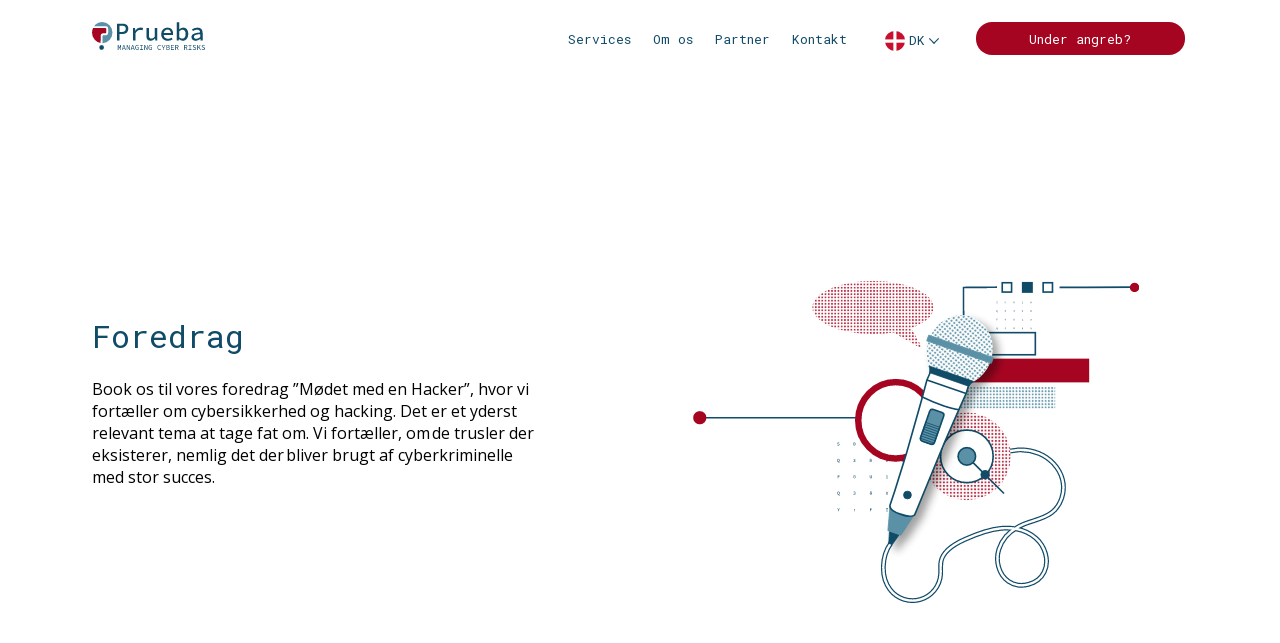

--- FILE ---
content_type: text/html; charset=utf-8
request_url: https://www.prueba.dk/services/foredrag/
body_size: 268459
content:
<!doctype html><html lang=da><head><meta charset=utf-8><meta name=viewport content="width=device-width,initial-scale=1"><meta name=description content="Book os til vores foredrag ”Mødet med en Hacker”, hvor vi fortæller om cybersikkerhed og hacking. Målet med arrangementet er ikke kun at fortælle om, hvordan en hacker arbejder – men også at give deltagerne en bedre bevidsthed om, hvilke trusler der er, og hvordan man kan beskytte sig mod dem"><title>Prueba Cybersecurity - Managing cyber risks | Foredrag</title><link rel=icon type=image/svg+xml href=/favicon.svg><link rel=icon type=image/png href=/favicon.png><script type=text/javascript src=/script.016d1502cc9aef8c2cc6e7999ae4f8252204055b4e6350d9cd8fbde08fb2ceaf.js integrity="sha256-AW0VAsya74wsxueZmuT4JSIEBVtOY1DZzY+94I+yzq8=" defer></script>
<link rel=stylesheet type=text/css href=/style/style.88ae6cb640cb3ebee23a7f340867c63e11d8a3bff6dd02947658d7e54e11ae91ead31855b5bade1c476f83aa27055b59ff2902bdb7f7fcacebaf2ca9279ef334.css integrity="sha512-iK5stkDLPr7iOn80CGfGPhHYo7/23QKUdljX5U4RrpHq0xhVtbreHEdvg6onBVtZ/ykCvbf3/KzrryypJ57zNA=="></head><body><header id=nav-border class=container-header><a class=sidebar-nav-item id=logo href=/ aria-label="Prueba logo"><svg id="b9c7c86c-fdca-44d5-b6dd-c87f8a037e01" data-name="Layer 1" xmlns="http://www.w3.org/2000/svg" viewBox="0 0 201.42 48.61"><defs><style>.b3e9a4d1-9dcd-4a0b-93c2-f579625c73bf{fill:#a60521}.ba00b30d-1698-43b1-8b06-c4e30727e377{fill:#5b91a6}.a5eedb33-0754-41b0-be33-b8f4dcda0e73{fill:none}.f2edbc9c-6fe6-4d0d-87ad-39b2ea73f890{fill:#104b68}</style></defs><g><path class="b3e9a4d1-9dcd-4a0b-93c2-f579625c73bf" d="M16.74 25.37a4.81 4.81.0 014.81-4.8h3.79a1.41 1.41.0 001.41-1.41V12.94a1.41 1.41.0 00-1.41-1.41H3.16a18.21 18.21.0 00-1.77 7.84A18.4 18.4.0 0016.72 37.51z" transform="translate(-1.39 -0.95)"/><path class="ba00b30d-1698-43b1-8b06-c4e30727e377" d="M19.81 1A18.37 18.37.0 005.24 8.13h20.1a4.81 4.81.0 014.81 4.81v6.22A4.81 4.81.0 0125.34 24H21.55a1.41 1.41.0 00-1.41 1.41v12.41A18.42 18.42.0 0019.81 1z" transform="translate(-1.39 -0.95)"/></g><circle class="a5eedb33-0754-41b0-be33-b8f4dcda0e73" cx="18.42" cy="18.42" r="18.42"/><circle class="f2edbc9c-6fe6-4d0d-87ad-39b2ea73f890" cx="17.07" cy="44.25" r="4.16"/><g><path class="f2edbc9c-6fe6-4d0d-87ad-39b2ea73f890" d="M45.75 3.8H55c6.43.0 11 2.21 11 8.8.0 6.37-4.62 9.27-11 9.27H50.24V33H45.75zm8.8 14.47c4.7.0 7-1.81 7-5.67s-2.33-5.2-7-5.2H50.24V18.27z" transform="translate(-1.39 -0.95)"/><path class="f2edbc9c-6fe6-4d0d-87ad-39b2ea73f890" d="M74.42 11.22H78.1l.4 5h.11a11.13 11.13.0 019.5-5.59 9.22 9.22.0 014.28.89l-1 3.78a11.08 11.08.0 00-4-.7c-3.12.0-6.14 1.6-8.55 6V33H74.42z" transform="translate(-1.39 -0.95)"/><path class="f2edbc9c-6fe6-4d0d-87ad-39b2ea73f890" d="M98.33 24.75V11.22h4.45V24.16c0 3.77 1.26 5.57 4.54 5.57 2.27.0 3.93-1 6.1-3.6V11.22h4.45V33H114.2l-.36-3.63h-.17c-2.13 2.47-4.62 4.17-7.92 4.17C100.64 33.56 98.33 30.43 98.33 24.75z" transform="translate(-1.39 -0.95)"/><path class="f2edbc9c-6fe6-4d0d-87ad-39b2ea73f890" d="M124.73 22.08a11 11 0 0111.18-11.4c6.4.0 10.05 4.2 10.05 10.29a16 16 0 01-.21 2.42H127.81V20.13H143l-1 1.09c0-4.73-2.29-7.1-6-7.1s-6.95 2.82-6.95 8c0 5.36 3.36 8 8 8a11.84 11.84.0 006.37-1.92L145.06 31a15.38 15.38.0 01-8.49 2.59C130 33.56 124.73 29.35 124.73 22.08z" transform="translate(-1.39 -0.95)"/><path class="f2edbc9c-6fe6-4d0d-87ad-39b2ea73f890" d="M156.59 30.61h-.14L156 33h-3.51V1.38H157V9.77l-.19 4h.14a10.2 10.2.0 017-3.1c5.76.0 9 4.36 9 11.08.0 7.46-4.64 11.8-9.73 11.8a10.08 10.08.0 01-6.63-2.94zm11.73-8.79c0-4.57-1.66-7.43-5.59-7.43-1.79.0-3.78.88-5.76 2.91V27.62a8.2 8.2.0 005.33 2.23C165.69 29.85 168.32 27 168.32 21.82z" transform="translate(-1.39 -0.95)"/><path class="f2edbc9c-6fe6-4d0d-87ad-39b2ea73f890" d="M178.75 27.27c0-4.89 4.43-7.3 15.44-8.13-.16-2.69-1.6-4.86-5.48-4.86a15.19 15.19.0 00-7.37 2.46l-1.7-3a19.64 19.64.0 019.86-3.09c6 0 9.14 3.45 9.14 9.21V33H195l-.36-2.82h-.14c-2.33 1.82-5.36 3.36-8.35 3.36C182 33.56 178.75 31.11 178.75 27.27zm15.44-.17V22c-8.56.61-11.1 2.34-11.1 4.94.0 2.19 2 3.1 4.3 3.1S191.94 28.93 194.19 27.1z" transform="translate(-1.39 -0.95)"/></g><g><path class="f2edbc9c-6fe6-4d0d-87ad-39b2ea73f890" d="M47.3 40.8h1.34l1.21 3.67.42 1.39h0l.4-1.39 1.22-3.67h1.34v8.6H52.23V45.1c0-.84.13-2.3.19-3h0l-.49 1.68-1.23 3.38h-.79l-1.2-3.38-.5-1.68h0c.08.74.19 2.2.19 3v4.3h-1z" transform="translate(-1.39 -0.95)"/><path class="f2edbc9c-6fe6-4d0d-87ad-39b2ea73f890" d="M57.53 40.8h1.25l2.9 8.6H60.5L59 44.6c-.3-1-.59-1.9-.85-2.89h-.05c-.28 1-.55 1.94-.86 2.89l-1.5 4.8H54.63zm-1.37 5.1h4v.89h-4z" transform="translate(-1.39 -0.95)"/><path class="f2edbc9c-6fe6-4d0d-87ad-39b2ea73f890" d="M63.16 40.8h1.21l2.75 5.4L68 48h0c0-.86-.14-1.83-.14-2.73V40.8h1v8.6H67.67L64.92 44l-.83-1.78h0c0 .88.14 1.79.14 2.69V49.4h-1z" transform="translate(-1.39 -0.95)"/><path class="f2edbc9c-6fe6-4d0d-87ad-39b2ea73f890" d="M73.25 40.8h1.26l2.9 8.6H76.23l-1.48-4.8c-.3-1-.59-1.9-.85-2.89h-.06c-.27 1-.55 1.94-.85 2.89l-1.51 4.8H70.36zm-1.36 5.1h4v.89h-4z" transform="translate(-1.39 -0.95)"/><path class="f2edbc9c-6fe6-4d0d-87ad-39b2ea73f890" d="M78.51 45.1c0-2.78 1.58-4.45 3.81-4.45a3.19 3.19.0 012.38 1l-.63.7a2.26 2.26.0 00-1.75-.77c-1.61.0-2.66 1.32-2.66 3.46s1 3.51 2.64 3.51a2.13 2.13.0 001.48-.5v-2.2H82.07V45H84.8v3.61a3.61 3.61.0 01-2.57 1C80.07 49.56 78.51 47.91 78.51 45.1z" transform="translate(-1.39 -0.95)"/><path class="f2edbc9c-6fe6-4d0d-87ad-39b2ea73f890" d="M86.92 48.47h2.14V41.73H86.92V40.8H92.3v.93H90.16v6.74H92.3v.93H86.92z" transform="translate(-1.39 -0.95)"/><path class="f2edbc9c-6fe6-4d0d-87ad-39b2ea73f890" d="M94.62 40.8h1.2l2.76 5.4L99.4 48h0c0-.86-.15-1.83-.15-2.73V40.8h1v8.6h-1.2L96.37 44l-.82-1.78h0c0 .88.15 1.79.15 2.69V49.4h-1z" transform="translate(-1.39 -0.95)"/><path class="f2edbc9c-6fe6-4d0d-87ad-39b2ea73f890" d="M102.1 45.1c0-2.78 1.59-4.45 3.82-4.45a3.17 3.17.0 012.37 1l-.63.7a2.25 2.25.0 00-1.74-.77c-1.62.0-2.67 1.32-2.67 3.46s1 3.51 2.64 3.51a2.12 2.12.0 001.48-.5v-2.2h-1.7V45h2.72v3.61a3.6 3.6.0 01-2.57 1C103.66 49.56 102.1 47.91 102.1 45.1z" transform="translate(-1.39 -0.95)"/><path class="f2edbc9c-6fe6-4d0d-87ad-39b2ea73f890" d="M118 45.1c0-2.76 1.62-4.45 3.86-4.45a3.23 3.23.0 012.36 1l-.63.7a2.32 2.32.0 00-1.73-.77c-1.64.0-2.71 1.32-2.71 3.46s1.07 3.51 2.71 3.51a2.43 2.43.0 001.92-1l.63.67a3.3 3.3.0 01-2.66 1.25C119.61 49.56 118 47.91 118 45.1z" transform="translate(-1.39 -0.95)"/><path class="f2edbc9c-6fe6-4d0d-87ad-39b2ea73f890" d="M128.38 46.33 125.5 40.8h1.16L128 43.35c.32.66.63 1.32 1 2h0l1-2 1.25-2.55h1.12l-2.88 5.53V49.4h-1.1z" transform="translate(-1.39 -0.95)"/><path class="f2edbc9c-6fe6-4d0d-87ad-39b2ea73f890" d="M134.16 40.8h2.44c1.75.0 3 .59 3 2.1A1.87 1.87.0 01138 44.77v.06a2 2 0 012 2.06c0 1.69-1.31 2.51-3.24 2.51h-2.63zm2.25 3.62c1.47.0 2.06-.47 2.06-1.43s-.68-1.27-2-1.27h-1.22v2.7zm.23 4.06c1.46.0 2.32-.48 2.32-1.65s-.82-1.49-2.32-1.49h-1.39v3.14z" transform="translate(-1.39 -0.95)"/><path class="f2edbc9c-6fe6-4d0d-87ad-39b2ea73f890" d="M142.22 40.8h5.32v.93h-4.22v2.69h3.56v.93h-3.56v3.12h4.35v.93h-5.45z" transform="translate(-1.39 -0.95)"/><path class="f2edbc9c-6fe6-4d0d-87ad-39b2ea73f890" d="M149.89 40.8h2.68c1.75.0 3 .63 3 2.43s-1.27 2.54-3 2.54H151V49.4h-1.11zm2.53 4.08c1.33.0 2.07-.55 2.07-1.65s-.74-1.54-2.07-1.54H151v3.19zm.79.0 2.63 4.51h-1.25l-2.24-3.93z" transform="translate(-1.39 -0.95)"/><path class="f2edbc9c-6fe6-4d0d-87ad-39b2ea73f890" d="M165.61 40.8h2.69c1.74.0 3 .63 3 2.43s-1.28 2.54-3 2.54h-1.57V49.4h-1.12zm2.53 4.08c1.34.0 2.07-.55 2.07-1.65s-.73-1.54-2.07-1.54h-1.41v3.19zm.8.0 2.62 4.51h-1.24l-2.24-3.93z" transform="translate(-1.39 -0.95)"/><path class="f2edbc9c-6fe6-4d0d-87ad-39b2ea73f890" d="M173.42 48.47h2.14V41.73h-2.14V40.8h5.38v.93h-2.14v6.74h2.14v.93h-5.38z" transform="translate(-1.39 -0.95)"/><path class="f2edbc9c-6fe6-4d0d-87ad-39b2ea73f890" d="M180.92 48.29l.66-.76a3.6 3.6.0 002.51 1.06c1.18.0 1.86-.56 1.86-1.35s-.66-1.18-1.53-1.55l-1.24-.55a2.44 2.44.0 01-1.85-2.21c0-1.31 1.18-2.28 2.82-2.28a3.74 3.74.0 012.64 1.06l-.57.71a3 3 0 00-2.11-.8c-1 0-1.67.47-1.67 1.24s.8 1.13 1.54 1.42l1.2.53c1.06.42 1.9 1 1.9 2.3s-1.15 2.45-3 2.45A4.38 4.38.0 01180.92 48.29z" transform="translate(-1.39 -0.95)"/><path class="f2edbc9c-6fe6-4d0d-87ad-39b2ea73f890" d="M189.18 40.8h1.11v4.3h0l3.61-4.3h1.26l-4.91 5.86V49.4h-1.11zm2.44 3.8.67-.86 3.22 5.66h-1.25z" transform="translate(-1.39 -0.95)"/><path class="f2edbc9c-6fe6-4d0d-87ad-39b2ea73f890" d="M196.65 48.29l.65-.76a3.64 3.64.0 002.52 1.06c1.18.0 1.86-.56 1.86-1.35s-.67-1.18-1.53-1.55l-1.25-.55a2.44 2.44.0 01-1.84-2.21c0-1.31 1.18-2.28 2.81-2.28a3.74 3.74.0 012.65 1.06l-.57.71a3 3 0 00-2.11-.8c-1 0-1.67.47-1.67 1.24s.8 1.13 1.53 1.42l1.21.53c1.06.42 1.9 1 1.9 2.3s-1.15 2.45-3 2.45A4.38 4.38.0 01196.65 48.29z" transform="translate(-1.39 -0.95)"/></g></svg></a><div class=mobile-menu-wrapper><div class=mobile-menu-button><svg id="mobile-menu-icon" viewBox="0 0 132.11 62.56"><defs><style>.mobile-menu-icon-cls-1{fill:none;stroke:#104b68;stroke-linecap:round;stroke-miterlimit:10;stroke-width:7px}</style></defs><line class="mobile-menu-icon-cls-1" x1="40.4" y1="59.06" x2="127.42" y2="59.06"/><line class="mobile-menu-icon-cls-1" x1="53.06" y1="3.5" x2="128.61" y2="3.5"/><line class="mobile-menu-icon-cls-1" x1="3.5" y1="32.43" x2="128.61" y2="32.43"/></svg></div><div class=mobile-menu><div class=mobile-menu-header><a id=mobile-logo href=/ aria-label="Prueba logo"><svg id="b9c7c86c-fdca-44d5-b6dd-c87f8a037e01" data-name="Layer 1" xmlns="http://www.w3.org/2000/svg" viewBox="0 0 201.42 48.61"><defs><style>.b3e9a4d1-9dcd-4a0b-93c2-f579625c73bf{fill:#a60521}.ba00b30d-1698-43b1-8b06-c4e30727e377{fill:#5b91a6}.a5eedb33-0754-41b0-be33-b8f4dcda0e73{fill:none}.f2edbc9c-6fe6-4d0d-87ad-39b2ea73f890{fill:#104b68}</style></defs><g><path class="b3e9a4d1-9dcd-4a0b-93c2-f579625c73bf" d="M16.74 25.37a4.81 4.81.0 014.81-4.8h3.79a1.41 1.41.0 001.41-1.41V12.94a1.41 1.41.0 00-1.41-1.41H3.16a18.21 18.21.0 00-1.77 7.84A18.4 18.4.0 0016.72 37.51z" transform="translate(-1.39 -0.95)"/><path class="ba00b30d-1698-43b1-8b06-c4e30727e377" d="M19.81 1A18.37 18.37.0 005.24 8.13h20.1a4.81 4.81.0 014.81 4.81v6.22A4.81 4.81.0 0125.34 24H21.55a1.41 1.41.0 00-1.41 1.41v12.41A18.42 18.42.0 0019.81 1z" transform="translate(-1.39 -0.95)"/></g><circle class="a5eedb33-0754-41b0-be33-b8f4dcda0e73" cx="18.42" cy="18.42" r="18.42"/><circle class="f2edbc9c-6fe6-4d0d-87ad-39b2ea73f890" cx="17.07" cy="44.25" r="4.16"/><g><path class="f2edbc9c-6fe6-4d0d-87ad-39b2ea73f890" d="M45.75 3.8H55c6.43.0 11 2.21 11 8.8.0 6.37-4.62 9.27-11 9.27H50.24V33H45.75zm8.8 14.47c4.7.0 7-1.81 7-5.67s-2.33-5.2-7-5.2H50.24V18.27z" transform="translate(-1.39 -0.95)"/><path class="f2edbc9c-6fe6-4d0d-87ad-39b2ea73f890" d="M74.42 11.22H78.1l.4 5h.11a11.13 11.13.0 019.5-5.59 9.22 9.22.0 014.28.89l-1 3.78a11.08 11.08.0 00-4-.7c-3.12.0-6.14 1.6-8.55 6V33H74.42z" transform="translate(-1.39 -0.95)"/><path class="f2edbc9c-6fe6-4d0d-87ad-39b2ea73f890" d="M98.33 24.75V11.22h4.45V24.16c0 3.77 1.26 5.57 4.54 5.57 2.27.0 3.93-1 6.1-3.6V11.22h4.45V33H114.2l-.36-3.63h-.17c-2.13 2.47-4.62 4.17-7.92 4.17C100.64 33.56 98.33 30.43 98.33 24.75z" transform="translate(-1.39 -0.95)"/><path class="f2edbc9c-6fe6-4d0d-87ad-39b2ea73f890" d="M124.73 22.08a11 11 0 0111.18-11.4c6.4.0 10.05 4.2 10.05 10.29a16 16 0 01-.21 2.42H127.81V20.13H143l-1 1.09c0-4.73-2.29-7.1-6-7.1s-6.95 2.82-6.95 8c0 5.36 3.36 8 8 8a11.84 11.84.0 006.37-1.92L145.06 31a15.38 15.38.0 01-8.49 2.59C130 33.56 124.73 29.35 124.73 22.08z" transform="translate(-1.39 -0.95)"/><path class="f2edbc9c-6fe6-4d0d-87ad-39b2ea73f890" d="M156.59 30.61h-.14L156 33h-3.51V1.38H157V9.77l-.19 4h.14a10.2 10.2.0 017-3.1c5.76.0 9 4.36 9 11.08.0 7.46-4.64 11.8-9.73 11.8a10.08 10.08.0 01-6.63-2.94zm11.73-8.79c0-4.57-1.66-7.43-5.59-7.43-1.79.0-3.78.88-5.76 2.91V27.62a8.2 8.2.0 005.33 2.23C165.69 29.85 168.32 27 168.32 21.82z" transform="translate(-1.39 -0.95)"/><path class="f2edbc9c-6fe6-4d0d-87ad-39b2ea73f890" d="M178.75 27.27c0-4.89 4.43-7.3 15.44-8.13-.16-2.69-1.6-4.86-5.48-4.86a15.19 15.19.0 00-7.37 2.46l-1.7-3a19.64 19.64.0 019.86-3.09c6 0 9.14 3.45 9.14 9.21V33H195l-.36-2.82h-.14c-2.33 1.82-5.36 3.36-8.35 3.36C182 33.56 178.75 31.11 178.75 27.27zm15.44-.17V22c-8.56.61-11.1 2.34-11.1 4.94.0 2.19 2 3.1 4.3 3.1S191.94 28.93 194.19 27.1z" transform="translate(-1.39 -0.95)"/></g><g><path class="f2edbc9c-6fe6-4d0d-87ad-39b2ea73f890" d="M47.3 40.8h1.34l1.21 3.67.42 1.39h0l.4-1.39 1.22-3.67h1.34v8.6H52.23V45.1c0-.84.13-2.3.19-3h0l-.49 1.68-1.23 3.38h-.79l-1.2-3.38-.5-1.68h0c.08.74.19 2.2.19 3v4.3h-1z" transform="translate(-1.39 -0.95)"/><path class="f2edbc9c-6fe6-4d0d-87ad-39b2ea73f890" d="M57.53 40.8h1.25l2.9 8.6H60.5L59 44.6c-.3-1-.59-1.9-.85-2.89h-.05c-.28 1-.55 1.94-.86 2.89l-1.5 4.8H54.63zm-1.37 5.1h4v.89h-4z" transform="translate(-1.39 -0.95)"/><path class="f2edbc9c-6fe6-4d0d-87ad-39b2ea73f890" d="M63.16 40.8h1.21l2.75 5.4L68 48h0c0-.86-.14-1.83-.14-2.73V40.8h1v8.6H67.67L64.92 44l-.83-1.78h0c0 .88.14 1.79.14 2.69V49.4h-1z" transform="translate(-1.39 -0.95)"/><path class="f2edbc9c-6fe6-4d0d-87ad-39b2ea73f890" d="M73.25 40.8h1.26l2.9 8.6H76.23l-1.48-4.8c-.3-1-.59-1.9-.85-2.89h-.06c-.27 1-.55 1.94-.85 2.89l-1.51 4.8H70.36zm-1.36 5.1h4v.89h-4z" transform="translate(-1.39 -0.95)"/><path class="f2edbc9c-6fe6-4d0d-87ad-39b2ea73f890" d="M78.51 45.1c0-2.78 1.58-4.45 3.81-4.45a3.19 3.19.0 012.38 1l-.63.7a2.26 2.26.0 00-1.75-.77c-1.61.0-2.66 1.32-2.66 3.46s1 3.51 2.64 3.51a2.13 2.13.0 001.48-.5v-2.2H82.07V45H84.8v3.61a3.61 3.61.0 01-2.57 1C80.07 49.56 78.51 47.91 78.51 45.1z" transform="translate(-1.39 -0.95)"/><path class="f2edbc9c-6fe6-4d0d-87ad-39b2ea73f890" d="M86.92 48.47h2.14V41.73H86.92V40.8H92.3v.93H90.16v6.74H92.3v.93H86.92z" transform="translate(-1.39 -0.95)"/><path class="f2edbc9c-6fe6-4d0d-87ad-39b2ea73f890" d="M94.62 40.8h1.2l2.76 5.4L99.4 48h0c0-.86-.15-1.83-.15-2.73V40.8h1v8.6h-1.2L96.37 44l-.82-1.78h0c0 .88.15 1.79.15 2.69V49.4h-1z" transform="translate(-1.39 -0.95)"/><path class="f2edbc9c-6fe6-4d0d-87ad-39b2ea73f890" d="M102.1 45.1c0-2.78 1.59-4.45 3.82-4.45a3.17 3.17.0 012.37 1l-.63.7a2.25 2.25.0 00-1.74-.77c-1.62.0-2.67 1.32-2.67 3.46s1 3.51 2.64 3.51a2.12 2.12.0 001.48-.5v-2.2h-1.7V45h2.72v3.61a3.6 3.6.0 01-2.57 1C103.66 49.56 102.1 47.91 102.1 45.1z" transform="translate(-1.39 -0.95)"/><path class="f2edbc9c-6fe6-4d0d-87ad-39b2ea73f890" d="M118 45.1c0-2.76 1.62-4.45 3.86-4.45a3.23 3.23.0 012.36 1l-.63.7a2.32 2.32.0 00-1.73-.77c-1.64.0-2.71 1.32-2.71 3.46s1.07 3.51 2.71 3.51a2.43 2.43.0 001.92-1l.63.67a3.3 3.3.0 01-2.66 1.25C119.61 49.56 118 47.91 118 45.1z" transform="translate(-1.39 -0.95)"/><path class="f2edbc9c-6fe6-4d0d-87ad-39b2ea73f890" d="M128.38 46.33 125.5 40.8h1.16L128 43.35c.32.66.63 1.32 1 2h0l1-2 1.25-2.55h1.12l-2.88 5.53V49.4h-1.1z" transform="translate(-1.39 -0.95)"/><path class="f2edbc9c-6fe6-4d0d-87ad-39b2ea73f890" d="M134.16 40.8h2.44c1.75.0 3 .59 3 2.1A1.87 1.87.0 01138 44.77v.06a2 2 0 012 2.06c0 1.69-1.31 2.51-3.24 2.51h-2.63zm2.25 3.62c1.47.0 2.06-.47 2.06-1.43s-.68-1.27-2-1.27h-1.22v2.7zm.23 4.06c1.46.0 2.32-.48 2.32-1.65s-.82-1.49-2.32-1.49h-1.39v3.14z" transform="translate(-1.39 -0.95)"/><path class="f2edbc9c-6fe6-4d0d-87ad-39b2ea73f890" d="M142.22 40.8h5.32v.93h-4.22v2.69h3.56v.93h-3.56v3.12h4.35v.93h-5.45z" transform="translate(-1.39 -0.95)"/><path class="f2edbc9c-6fe6-4d0d-87ad-39b2ea73f890" d="M149.89 40.8h2.68c1.75.0 3 .63 3 2.43s-1.27 2.54-3 2.54H151V49.4h-1.11zm2.53 4.08c1.33.0 2.07-.55 2.07-1.65s-.74-1.54-2.07-1.54H151v3.19zm.79.0 2.63 4.51h-1.25l-2.24-3.93z" transform="translate(-1.39 -0.95)"/><path class="f2edbc9c-6fe6-4d0d-87ad-39b2ea73f890" d="M165.61 40.8h2.69c1.74.0 3 .63 3 2.43s-1.28 2.54-3 2.54h-1.57V49.4h-1.12zm2.53 4.08c1.34.0 2.07-.55 2.07-1.65s-.73-1.54-2.07-1.54h-1.41v3.19zm.8.0 2.62 4.51h-1.24l-2.24-3.93z" transform="translate(-1.39 -0.95)"/><path class="f2edbc9c-6fe6-4d0d-87ad-39b2ea73f890" d="M173.42 48.47h2.14V41.73h-2.14V40.8h5.38v.93h-2.14v6.74h2.14v.93h-5.38z" transform="translate(-1.39 -0.95)"/><path class="f2edbc9c-6fe6-4d0d-87ad-39b2ea73f890" d="M180.92 48.29l.66-.76a3.6 3.6.0 002.51 1.06c1.18.0 1.86-.56 1.86-1.35s-.66-1.18-1.53-1.55l-1.24-.55a2.44 2.44.0 01-1.85-2.21c0-1.31 1.18-2.28 2.82-2.28a3.74 3.74.0 012.64 1.06l-.57.71a3 3 0 00-2.11-.8c-1 0-1.67.47-1.67 1.24s.8 1.13 1.54 1.42l1.2.53c1.06.42 1.9 1 1.9 2.3s-1.15 2.45-3 2.45A4.38 4.38.0 01180.92 48.29z" transform="translate(-1.39 -0.95)"/><path class="f2edbc9c-6fe6-4d0d-87ad-39b2ea73f890" d="M189.18 40.8h1.11v4.3h0l3.61-4.3h1.26l-4.91 5.86V49.4h-1.11zm2.44 3.8.67-.86 3.22 5.66h-1.25z" transform="translate(-1.39 -0.95)"/><path class="f2edbc9c-6fe6-4d0d-87ad-39b2ea73f890" d="M196.65 48.29l.65-.76a3.64 3.64.0 002.52 1.06c1.18.0 1.86-.56 1.86-1.35s-.67-1.18-1.53-1.55l-1.25-.55a2.44 2.44.0 01-1.84-2.21c0-1.31 1.18-2.28 2.81-2.28a3.74 3.74.0 012.65 1.06l-.57.71a3 3 0 00-2.11-.8c-1 0-1.67.47-1.67 1.24s.8 1.13 1.53 1.42l1.21.53c1.06.42 1.9 1 1.9 2.3s-1.15 2.45-3 2.45A4.38 4.38.0 01196.65 48.29z" transform="translate(-1.39 -0.95)"/></g></svg></a><div class=mobile-top-right><div class=language-selection-mobile><div class=language-selection-inner-mobile><div class="language lang-dk language-active"><img class=flag src=/images/DK.png alt=dansk><p>DK</p><img class=arrow src=/images/wedge.svg alt=arrow></div><a href=https://en.prueba.dk class="language lang-en hidden"><img class=flag src=/images/EN.png alt=english><p>EN</p></a></div></div><button class=close-mobile-menu>X</button></div></div><ul class=list-items><li id=services><button>Services ></button></li><li><a href=/om-os>Om os</a></li><li><a href=/partner>Partner</a></li><li><a href=/kontakt>Kontakt</a></li></ul><div class=mobile-menu-services><button class=back-button> &lt; Tilbage</button><ul class=topMenu-wrapper><div class=menu-item-wrapper><li class=menu-title><div class=title><span>Akademi og arrangementer</span></div></li><div class=sub-menu><a class=sub-menu-title href=/services/erfa>ERFA-gruppe</a>
<a class=sub-menu-title href=/services/foredrag>Foredrag</a>
<a class=sub-menu-title href=/services/masterclass-beredskab>Masterclass</a></div></div><div class=menu-item-wrapper><li class=menu-title><div class=title><span>Assessment</span></div></li><div class=sub-menu><a class=sub-menu-title href=/services/security-assessment>Security Assessment (audit)</a>
<a class=sub-menu-title href=/services/compromise-assessment>Compromise Assessment</a></div></div><div class=menu-item-wrapper><li class=menu-title><div class=title><span>Rådgivning</span></div></li><div class=sub-menu><a class=sub-menu-title href=/services/due-diligence>Cybersecurity Due Diligence</a>
<a class=sub-menu-title href=/services/raadgivning>Sikkerhedsrådgivning</a>
<a class=sub-menu-title href=/services/pcm>Prueba Cybersecurity Management</a>
<a class=sub-menu-title href=/services/grc>Governance, Risk And Compliance</a>
<a class=sub-menu-title href=/services/trussels-vurdering>Trusselsvurderinger</a>
<a class=sub-menu-title href=/services/beredskabsoevelser>Beredskabsøvelser</a>
<a class=sub-menu-title href=/services/krise-og-beredskabsplaner>Krise- og beredskabsplaner</a>
<a class=sub-menu-title href=/services/ot-sikkerhed>OT sikkerhed</a></div></div><div class=menu-item-wrapper><li class=menu-title><div class=title><span>Detection and response</span></div></li><div class=sub-menu><a class=sub-menu-title href=/services/cyber-defence-center>Cyber Defence Center</a>
<a class=sub-menu-title href=/services/incident-response>Incident Response</a>
<a class=sub-menu-title href=/services/saarbarhed>Sårbarhedsscanning og styring</a>
<a class=sub-menu-title href=/services/osint>OSINT</a></div></div><div class=menu-item-wrapper><li class=menu-title><div class=title><span>Testing</span></div></li><div class=sub-menu><a class=sub-menu-title href=/services/pentest>Penetrationstest</a>
<a class=sub-menu-title href=/services/red-team>Red Team</a>
<a class=sub-menu-title href=/services/phishing>Phishing</a>
<a class=sub-menu-title href=/services/social-engineering>Social Engineering</a></div></div></ul></div></div></div><nav class=sidebar-nav><div id=service-button class=sidebar-nav-item title>Services</div><div class=menu-wrapper style=display:none><div class=close-menu-wrapper><button>X</button></div><menu class=topMenu><ul class=topMenu-wrapper><div class=menu-item-wrapper><li class=menu-title><div class=title><span>Akademi og arrangementer</span></div></li><div class=sub-menu><a class=sub-menu-title href=/services/erfa>ERFA-gruppe</a>
<a class=sub-menu-title href=/services/foredrag>Foredrag</a>
<a class=sub-menu-title href=/services/masterclass-beredskab>Masterclass</a></div></div><div class=menu-item-wrapper><li class=menu-title><div class=title><span>Assessment</span></div></li><div class=sub-menu><a class=sub-menu-title href=/services/security-assessment>Security Assessment (audit)</a>
<a class=sub-menu-title href=/services/compromise-assessment>Compromise Assessment</a></div></div><div class=menu-item-wrapper><li class=menu-title><div class=title><span>Rådgivning</span></div></li><div class=sub-menu><a class=sub-menu-title href=/services/due-diligence>Cybersecurity Due Diligence</a>
<a class=sub-menu-title href=/services/raadgivning>Sikkerhedsrådgivning</a>
<a class=sub-menu-title href=/services/pcm>Prueba Cybersecurity Management</a>
<a class=sub-menu-title href=/services/grc>Governance, Risk And Compliance</a>
<a class=sub-menu-title href=/services/trussels-vurdering>Trusselsvurderinger</a>
<a class=sub-menu-title href=/services/beredskabsoevelser>Beredskabsøvelser</a>
<a class=sub-menu-title href=/services/krise-og-beredskabsplaner>Krise- og beredskabsplaner</a>
<a class=sub-menu-title href=/services/ot-sikkerhed>OT sikkerhed</a></div></div><div class=menu-item-wrapper><li class=menu-title><div class=title><span>Detection and response</span></div></li><div class=sub-menu><a class=sub-menu-title href=/services/cyber-defence-center>Cyber Defence Center</a>
<a class=sub-menu-title href=/services/incident-response>Incident Response</a>
<a class=sub-menu-title href=/services/saarbarhed>Sårbarhedsscanning og styring</a>
<a class=sub-menu-title href=/services/osint>OSINT</a></div></div><div class=menu-item-wrapper><li class=menu-title><div class=title><span>Testing</span></div></li><div class=sub-menu><a class=sub-menu-title href=/services/pentest>Penetrationstest</a>
<a class=sub-menu-title href=/services/red-team>Red Team</a>
<a class=sub-menu-title href=/services/phishing>Phishing</a>
<a class=sub-menu-title href=/services/social-engineering>Social Engineering</a></div></div></ul></menu></div><a id=about-menu class=sidebar-nav-item href=/om-os title>Om os</a>
<a id=about-partner class=sidebar-nav-item href=/partner title>Partner</a>
<a id=contact-menu class=sidebar-nav-item href=/kontakt title>Kontakt</a></nav><div class=language-selection><div class=language-selection-inner><div class="language lang-dk language-active"><img class=flag src=/images/DK.png alt=dansk><p>DK</p><img class=arrow src=/images/wedge.svg alt=arrow></div><a href=https://en.prueba.dk class="language lang-en hidden"><img class=flag src=/images/EN.png alt=english><p>EN</p></a></div></div><a class=incidence-button href=/under-angreb/><p class=desktop-text>Under angreb?</p><p class=mobile-text>Er du blevet hacket? Klik her!</p></a></header><div id=content><div class=content-foredrag><section class=header-wrapper><div class=header-content><div class="header-text foredrag-header"><h1 data-aos=fade-right data-aos-duration=400 data-aos-delay=700>Foredrag</h1><h2 data-aos=fade-right data-aos-duration=300 data-aos-delay=800>Book os til vores foredrag ”Mødet med en Hacker”, hvor vi fortæller om cybersikkerhed og hacking. Det er et yderst relevant tema at tage fat om. Vi fortæller, om de trusler der eksisterer, nemlig det der bliver brugt af cyberkriminelle med stor succes.</h2></div><div class="graphics-desktop foredrag-desktop" data-aos=fade-up data-aos-duration=100><svg xmlns="http://www.w3.org/2000/svg" xmlns:xlink="http://www.w3.org/1999/xlink" viewBox="0 0 551.16 398.42"><defs><style>.ab676b4b-0941-406c-a3fc-e3df932f6a48,.af0b9e98-a22f-410d-a683-2696385fc753,.b020fee3-c8f1-4260-ae90-b4ca8ec8822b,.e2cb3b83-0075-49c1-a43c-bbdac57209ff,.ead71163-b434-4e96-90a4-12a55101c54d{fill:none}.a98ed471-7fa7-4080-a642-c9af350580a3,.b9342e58-8165-4a53-9a36-afecaa6f0e47,.f4925f4b-2d5f-49b9-be7c-3a59df711bcd{fill:#5b91a6}.e7fa4e78-ea75-46b4-aed9-5ebfc503ae02,.f4ae307a-c6ba-4006-9523-e6f66a99c4dd{fill:#a60521}.ed1bac23-48c7-4f8b-92d2-cf0d66ee30ec{isolation:isolate}.af758225-ff58-4558-98ed-287c9a9e9511,.e4255dc9-0503-42c4-858a-3668c901231d,.efb49ac8-008f-4b9a-945d-992d951ce6ce{fill:#104b68}.ab676b4b-0941-406c-a3fc-e3df932f6a48,.af0b9e98-a22f-410d-a683-2696385fc753,.af758225-ff58-4558-98ed-287c9a9e9511,.b841e7ba-6921-4be0-84a8-7ffc15b52e6a,.b9342e58-8165-4a53-9a36-afecaa6f0e47,.e2cb3b83-0075-49c1-a43c-bbdac57209ff,.e4255dc9-0503-42c4-858a-3668c901231d{stroke:#104b68}.a52ea875-c67f-4877-8087-850d072d6b18,.ab676b4b-0941-406c-a3fc-e3df932f6a48,.af0b9e98-a22f-410d-a683-2696385fc753,.af758225-ff58-4558-98ed-287c9a9e9511,.b020fee3-c8f1-4260-ae90-b4ca8ec8822b,.b841e7ba-6921-4be0-84a8-7ffc15b52e6a,.b9342e58-8165-4a53-9a36-afecaa6f0e47,.e2cb3b83-0075-49c1-a43c-bbdac57209ff,.e4255dc9-0503-42c4-858a-3668c901231d,.f4925f4b-2d5f-49b9-be7c-3a59df711bcd,.f4ae307a-c6ba-4006-9523-e6f66a99c4dd{stroke-miterlimit:10}.af0b9e98-a22f-410d-a683-2696385fc753,.b841e7ba-6921-4be0-84a8-7ffc15b52e6a,.b9342e58-8165-4a53-9a36-afecaa6f0e47,.e4255dc9-0503-42c4-858a-3668c901231d,.f4ae307a-c6ba-4006-9523-e6f66a99c4dd{stroke-width:2px}.e2cb3b83-0075-49c1-a43c-bbdac57209ff{stroke-width:6px}.b020fee3-c8f1-4260-ae90-b4ca8ec8822b{stroke:#fff;stroke-width:3px}.a52ea875-c67f-4877-8087-850d072d6b18,.b841e7ba-6921-4be0-84a8-7ffc15b52e6a,.e88a9bf5-8ae0-41c7-9431-a09fd8d09c73{fill:#fff}.e044bf1c-339a-4038-99c7-082cc90e760d{fill:url(#f0e1dbb9-d226-41ff-b76e-09b5afb63978)}.a52ea875-c67f-4877-8087-850d072d6b18,.f4ae307a-c6ba-4006-9523-e6f66a99c4dd{stroke:#a60521}.e9f69f5e-13cd-44e0-a557-a86f4a9720b1{fill:url(#a2ff2c4d-e599-4ebf-a77b-435b8d0f3f1b)}.a52ea875-c67f-4877-8087-850d072d6b18{stroke-width:8px}.ff1de600-b0a6-40ef-8cfb-72f53e2a1d55{fill:url(#e3a74fb9-7567-4a79-a1ce-afed7638960f)}.a7d03789-20f7-419e-aaa1-d05f75d39d08{mix-blend-mode:multiply;opacity:.75}.f4925f4b-2d5f-49b9-be7c-3a59df711bcd{stroke:#5b91a6}.b28a8813-c375-4c47-be47-a6b5f310fad4{fill:url(#b4d29584-b32a-4034-a288-184dbf54e66f)}</style><pattern id="f0e1dbb9-d226-41ff-b76e-09b5afb63978" data-name="web-ruder-rod-lil-lys" width="4" height="4" patternTransform="translate(-4.56 3.06) scale(1.07)" patternUnits="userSpaceOnUse" viewBox="0 0 4 4"><rect class="ead71163-b434-4e96-90a4-12a55101c54d" width="4" height="4"/><polygon class="e7fa4e78-ea75-46b4-aed9-5ebfc503ae02" points="2 3.38 0.63 2 2 0.63 3.38 2 2 3.38"/></pattern><pattern id="a2ff2c4d-e599-4ebf-a77b-435b8d0f3f1b" data-name="web-ruder-blaa-lil" width="4" height="4" patternTransform="translate(-2.28 -1.78)" patternUnits="userSpaceOnUse" viewBox="0 0 4 4"><rect class="ead71163-b434-4e96-90a4-12a55101c54d" width="4" height="4"/><polygon class="a98ed471-7fa7-4080-a642-c9af350580a3" points="2 3.5 0.51 2 2 0.51 3.5 2 2 3.5"/></pattern><pattern id="e3a74fb9-7567-4a79-a1ce-afed7638960f" data-name="web-ruder-rod-lil-lys" width="4" height="4" patternTransform="translate(-2.28 -1.78)" patternUnits="userSpaceOnUse" viewBox="0 0 4 4"><rect class="ead71163-b434-4e96-90a4-12a55101c54d" width="4" height="4"/><polygon class="e7fa4e78-ea75-46b4-aed9-5ebfc503ae02" points="2 3.38 0.63 2 2 0.63 3.38 2 2 3.38"/></pattern><pattern id="b4d29584-b32a-4034-a288-184dbf54e66f" data-name="web-ruder-blaa-lil" width="4" height="4" patternTransform="matrix(1.03, 0.36, -0.36, 1.03, 0.41, -8.75)" patternUnits="userSpaceOnUse" viewBox="0 0 4 4"><rect class="ead71163-b434-4e96-90a4-12a55101c54d" width="4" height="4"/><polygon class="a98ed471-7fa7-4080-a642-c9af350580a3" points="2 3.5 0.51 2 2 0.51 3.5 2 2 3.5"/></pattern></defs><g class="ed1bac23-48c7-4f8b-92d2-cf0d66ee30ec"><g id="b3282992-b967-4e21-aa9f-846b6f371959" data-name="Layer 1"><g><path class="efb49ac8-008f-4b9a-945d-992d951ce6ce" d="M374.91 27.19l.17-.21a.84.84.0 00.57.23c.25.0.39-.11.39-.27s-.15-.25-.34-.33l-.28-.12A.57.57.0 01375 26a.59.59.0 01.66-.54.88.88.0 01.63.25l-.16.19a.71.71.0 00-.48-.18c-.21.0-.35.1-.35.26s.17.24.35.3l.27.12c.24.1.43.24.43.53s-.27.58-.72.58A1 1 0 01374.91 27.19z"/><path class="efb49ac8-008f-4b9a-945d-992d951ce6ce" d="M385.29 26.47c0-.67.27-1 .7-1s.71.35.71 1-.27 1-.71 1S385.29 27.13 385.29 26.47zm1.13.0c0-.56-.18-.78-.43-.78s-.43.22-.43.78.18.8.43.8S386.42 27 386.42 26.47zm-.62.0a.2.2.0 11.39.0.19.19.0 01-.2.2A.19.19.0 01385.8 26.46z"/><path class="efb49ac8-008f-4b9a-945d-992d951ce6ce" d="M395.85 25.46h.32l.3 1c.06.23.11.42.18.65h0c.07-.23.12-.42.18-.65l.3-1h.31l-.62 2h-.36z"/><path class="efb49ac8-008f-4b9a-945d-992d951ce6ce" d="M406.52 27.25h.55V25.86h-.43v-.19a1.35 1.35.0 00.51-.15h.22v1.73h.49v.25h-1.34z"/><path class="efb49ac8-008f-4b9a-945d-992d951ce6ce" d="M417.61 25.52H418l.66 2h-.33L418 26.42c-.07-.21-.13-.43-.19-.66h0c-.06.23-.12.45-.19.66l-.32 1.08H417zm-.29 1.17h.92v.24h-.92z"/><path class="efb49ac8-008f-4b9a-945d-992d951ce6ce" d="M374.84 37.14c0-.65.32-1 .77-1s.77.37.77 1-.32 1-.77 1S374.84 37.79 374.84 37.14zm1.23.0c0-.48-.18-.75-.46-.75s-.45.27-.45.75.18.78.45.78S376.07 37.65 376.07 37.14zm-.61 1h.31a.42.42.0 00.43.28.57.57.0 00.15.0v.23a.54.54.0 01-.24.0A.72.72.0 01375.46 38.14z"/><path class="efb49ac8-008f-4b9a-945d-992d951ce6ce" d="M385.24 37.93l.14-.2a.79.79.0 00.54.22c.24.0.43-.13.43-.33s-.18-.37-.67-.37V37c.44.0.6-.15.6-.35s-.14-.29-.36-.29a.68.68.0 00-.46.19l-.15-.19a.93.93.0 01.62-.24c.38.0.66.18.66.51a.51.51.0 01-.4.46h0a.54.54.0 01.46.5c0 .36-.32.57-.71.57A1 1 0 01385.24 37.93z"/><path class="efb49ac8-008f-4b9a-945d-992d951ce6ce" d="M395.93 37.63a.61.61.0 01.4-.52h0a.56.56.0 11.93-.45.57.57.0 01-.29.46v0a.54.54.0 01.38.51c0 .3-.26.53-.71.53S395.93 38 395.93 37.63zm1.13.0c0-.25-.25-.32-.57-.43a.46.46.0 00-.29.4c0 .21.18.35.45.35S397.06 37.83 397.06 37.63zm-.05-1a.32.32.0 00-.36-.33.29.29.0 00-.33.3c0 .21.2.31.47.4A.49.49.0 00397 36.67z"/><path class="efb49ac8-008f-4b9a-945d-992d951ce6ce" d="M406.34 36.22h.33l.29 1c.07.22.12.42.18.64h0c.07-.22.11-.42.18-.64l.29-1h.31l-.62 2H407z"/><path class="efb49ac8-008f-4b9a-945d-992d951ce6ce" d="M417.15 36.22h.59c.4.0.69.13.69.48a.43.43.0 01-.35.43h0c.29.0.45.2.45.47s-.3.58-.74.58h-.64zm.55.82c.31.0.43-.11.43-.31s-.14-.27-.42-.27h-.26V37zm.05.91c.31.0.49-.11.49-.35s-.17-.32-.49-.32h-.3V38z"/><path class="efb49ac8-008f-4b9a-945d-992d951ce6ce" d="M375.2 46.8h1.24v.26h-.94v.61h.8v.26h-.8v.85h-.3z"/><path class="efb49ac8-008f-4b9a-945d-992d951ce6ce" d="M385.39 47.81c0-.67.27-1 .7-1s.71.35.71 1-.28 1-.71 1S385.39 48.47 385.39 47.81zm1.13.0c0-.56-.18-.78-.43-.78s-.43.22-.43.78.18.8.43.8S386.52 48.37 386.52 47.81zm-.63.0a.2.2.0 01.2-.21.2.2.0 01.2.21.19.19.0 01-.2.2A.19.19.0 01385.89 47.8z"/><path class="efb49ac8-008f-4b9a-945d-992d951ce6ce" d="M396.07 48V46.8h.31V48c0 .37.15.51.37.51s.39-.14.39-.51V46.8h.29V48c0 .55-.27.79-.68.79S396.07 48.58 396.07 48z"/><path class="efb49ac8-008f-4b9a-945d-992d951ce6ce" d="M406.63 48.59h.54V47.2h-.43V47a1.35 1.35.0 00.51-.15h.22v1.73H408v.25h-1.33z"/><path class="efb49ac8-008f-4b9a-945d-992d951ce6ce" d="M417.71 46.86h.35l.66 2h-.33l-.32-1.08-.18-.66h0c-.06.23-.12.45-.19.66l-.32 1.08h-.31zM417.42 48h.92v.24h-.92z"/><path class="efb49ac8-008f-4b9a-945d-992d951ce6ce" d="M374.94 58.48c0-.65.32-1 .77-1s.77.37.77 1-.31 1-.77 1S374.94 59.13 374.94 58.48zm1.23.0c0-.48-.18-.76-.46-.76s-.45.28-.45.76.18.78.45.78S376.17 59 376.17 58.48zm-.61 1h.31a.41.41.0 00.43.27.33.33.0 00.15.0l.06.24a.6.6.0 01-.24.0A.72.72.0 01375.56 59.47z"/><path class="efb49ac8-008f-4b9a-945d-992d951ce6ce" d="M385.34 59.27l.14-.2a.79.79.0 00.54.22c.24.0.43-.13.43-.33s-.18-.37-.67-.37v-.22c.44.0.6-.15.6-.35s-.14-.29-.36-.29a.68.68.0 00-.46.19l-.15-.19a.93.93.0 01.62-.24c.38.0.66.18.66.51a.51.51.0 01-.4.46h0a.53.53.0 01.46.5c0 .36-.32.57-.71.57A1 1 0 01385.34 59.27z"/><path class="efb49ac8-008f-4b9a-945d-992d951ce6ce" d="M396 59a.59.59.0 01.4-.51h0a.56.56.0 01-.29-.47c0-.31.26-.51.62-.51a.54.54.0 01.6.53.6.6.0 01-.29.46h0a.56.56.0 01.38.51c0 .31-.26.54-.71.54S396 59.28 396 59zm1.13.0c0-.25-.25-.32-.57-.44a.49.49.0 00-.29.41c0 .21.18.35.45.35S397.16 59.16 397.16 59zm-.05-1a.32.32.0 00-.36-.32.3.3.0 00-.33.29c0 .22.2.32.47.41A.47.47.0 00397.11 58z"/><path class="efb49ac8-008f-4b9a-945d-992d951ce6ce" d="M406.44 57.56h.33l.29 1c.07.22.12.42.18.64h0c.06-.22.11-.42.18-.64l.29-1H408l-.62 2h-.35z"/><path class="efb49ac8-008f-4b9a-945d-992d951ce6ce" d="M417.2 59.36l.16-.18a.58.58.0 00.37.14c.3.0.56-.21.56-.84s-.19-.73-.47-.73a.38.38.0 00-.38.41.35.35.0 00.38.39.62.62.0 00.47-.26v.22a.77.77.0 01-.54.26.55.55.0 01-.6-.61.64.64.0 01.66-.64c.41.0.75.31.75 1s-.4 1.09-.81 1.09A.8.8.0 01417.2 59.36z"/><path class="efb49ac8-008f-4b9a-945d-992d951ce6ce" d="M375.57 69.59l-.66-1.29h.32l.27.56.22.46h0c.07-.16.15-.31.22-.46l.26-.56h.32l-.66 1.29v.69h-.3z"/><path class="efb49ac8-008f-4b9a-945d-992d951ce6ce" d="M385.81 69a.28.28.0 11.55.0.28.28.0 11-.55.0zm0 1a.28.28.0 11.28.29A.27.27.0 01385.81 70.06z"/><path class="efb49ac8-008f-4b9a-945d-992d951ce6ce" d="M396.22 68.3h1.24v.26h-.94v.61h.8v.26h-.8v.85h-.3z"/><path class="efb49ac8-008f-4b9a-945d-992d951ce6ce" d="M406.61 70.09h.49V68.62h-.49v-.26h1.27v.26h-.48v1.47h.48v.25h-1.27z"/><path class="efb49ac8-008f-4b9a-945d-992d951ce6ce" d="M418.5 68.26l.18.12-1.42 2.07-.19-.13zm-1.39 1.08c0-.64.32-1 .77-1s.77.37.77 1-.31 1-.77 1S417.11 70 417.11 69.34zm1.23.0c0-.47-.18-.75-.46-.75s-.45.28-.45.75.18.77.45.77S418.34 69.83 418.34 69.34z"/></g><g><path class="efb49ac8-008f-4b9a-945d-992d951ce6ce" d="M178.33 203.06l.34-.4a1.6 1.6.0 001.08.45c.47.0.74-.22.74-.52s-.28-.47-.65-.63l-.53-.23a1.09 1.09.0 01-.81-1 1.13 1.13.0 011.27-1 1.69 1.69.0 011.19.47l-.3.37a1.34 1.34.0 00-.91-.34c-.4.0-.66.19-.66.5s.32.44.65.57l.51.23a1.05 1.05.0 01.83 1c0 .6-.51 1.1-1.36 1.1A2 2 0 01178.33 203.06z"/><path class="efb49ac8-008f-4b9a-945d-992d951ce6ce" d="M198.05 201.7c0-1.27.52-1.94 1.34-1.94s1.34.67 1.34 1.94-.51 2-1.34 2S198.05 203 198.05 201.7zm2.16.0c0-1.06-.34-1.48-.82-1.48s-.81.42-.81 1.48.34 1.51.81 1.51S200.21 202.76 200.21 201.7zm-1.19.0a.38.38.0 11.75.0.38.38.0 11-.75.0z"/><path class="efb49ac8-008f-4b9a-945d-992d951ce6ce" d="M218.11 199.78h.61l.57 2c.12.43.21.8.34 1.23h0c.13-.43.22-.8.34-1.23l.57-2h.59L220 203.55h-.68z"/><path class="efb49ac8-008f-4b9a-945d-992d951ce6ce" d="M238.39 203.19h1v-2.65h-.82v-.36a2.67 2.67.0 001-.29H240v3.3h.92v.47h-2.53z"/><path class="efb49ac8-008f-4b9a-945d-992d951ce6ce" d="M259.45 199.89h.67l1.24 3.77h-.61l-.61-2.06c-.12-.4-.25-.82-.35-1.25h0c-.11.43-.23.85-.35 1.25l-.62 2.06h-.59zm-.55 2.23h1.75v.46H258.9z"/><path class="efb49ac8-008f-4b9a-945d-992d951ce6ce" d="M178.21 222c0-1.23.6-1.94 1.47-1.94s1.46.71 1.46 1.94-.6 2-1.46 2S178.21 223.21 178.21 222zm2.34.0c0-.91-.35-1.43-.87-1.43s-.87.52-.87 1.43.34 1.49.87 1.49S180.55 222.92 180.55 222zm-1.17 1.9.6-.06a.77.77.0 00.82.53.74.74.0 00.28-.05l.11.45a1.25 1.25.0 01-.46.09A1.38 1.38.0 01179.38 223.86z"/><path class="efb49ac8-008f-4b9a-945d-992d951ce6ce" d="M198 223.46l.28-.37a1.45 1.45.0 001 .42c.48.0.83-.25.83-.64s-.34-.7-1.27-.7v-.42c.83.0 1.14-.29 1.14-.66s-.28-.56-.69-.56a1.34 1.34.0 00-.87.36l-.3-.36a1.83 1.83.0 011.19-.46c.72.0 1.25.35 1.25 1a1 1 0 01-.76.88v0a1 1 0 01.89 1c0 .68-.62 1.08-1.36 1.08A1.83 1.83.0 01198 223.46z"/><path class="efb49ac8-008f-4b9a-945d-992d951ce6ce" d="M218.27 222.89a1.11 1.11.0 01.76-1v0a1.08 1.08.0 01-.55-.89 1 1 0 011.16-1c.73.0 1.16.41 1.16 1a1.14 1.14.0 01-.55.89v0a1 1 0 01.71 1c0 .57-.48 1-1.34 1S218.27 223.49 218.27 222.89zm2.15.0c0-.48-.47-.61-1.08-.82a.89.89.0 00-.56.76c0 .4.34.68.86.68S220.42 223.27 220.42 222.89zm-.11-1.83a.62.62.0 00-.68-.63.57.57.0 00-.63.57c0 .42.39.61.9.77A.88.88.0 00220.31 221.06z"/><path class="efb49ac8-008f-4b9a-945d-992d951ce6ce" d="M238 220.2h.62l.56 2c.13.44.21.8.35 1.23h0c.13-.43.22-.79.35-1.23l.56-2h.59L239.91 224h-.68z"/><path class="efb49ac8-008f-4b9a-945d-992d951ce6ce" d="M258.57 220.2h1.12c.77.0 1.31.25 1.31.92a.81.81.0 01-.65.82v0a.87.87.0 01.86.89c0 .75-.59 1.11-1.43 1.11h-1.21zm1.05 1.57c.58.0.82-.2.82-.59s-.27-.51-.8-.51h-.5v1.1zm.09 1.73c.6.0.93-.2.93-.67s-.32-.61-.93-.61h-.57v1.28z"/><path class="efb49ac8-008f-4b9a-945d-992d951ce6ce" d="M178.89 240.31h2.36v.48h-1.79V242H181v.49h-1.52v1.62h-.57z"/><path class="efb49ac8-008f-4b9a-945d-992d951ce6ce" d="M198.24 242.23c0-1.27.52-1.94 1.34-1.94s1.34.67 1.34 1.94-.51 2-1.34 2S198.24 243.49 198.24 242.23zm2.16.0c0-1.06-.34-1.48-.82-1.48s-.81.42-.81 1.48.34 1.51.81 1.51S200.4 243.29 200.4 242.23zm-1.19.0a.38.38.0 11.37.39A.36.36.0 01199.21 242.2z"/><path class="efb49ac8-008f-4b9a-945d-992d951ce6ce" d="M218.53 242.64v-2.33h.58v2.36c0 .7.3 1 .72 1s.73-.27.73-1v-2.36h.56v2.33c0 1.06-.51 1.5-1.29 1.5S218.53 243.7 218.53 242.64z"/><path class="efb49ac8-008f-4b9a-945d-992d951ce6ce" d="M238.58 243.72h1v-2.65h-.82v-.36a2.6 2.6.0 001-.29h.43v3.3h.92v.47h-2.53z"/><path class="efb49ac8-008f-4b9a-945d-992d951ce6ce" d="M259.64 240.42h.67l1.24 3.77h-.61l-.61-2.06c-.12-.4-.25-.82-.36-1.25h0c-.11.43-.23.85-.35 1.25l-.62 2.06h-.59zm-.55 2.23h1.75v.46h-1.75z"/><path class="efb49ac8-008f-4b9a-945d-992d951ce6ce" d="M178.4 262.49c0-1.23.61-1.94 1.47-1.94s1.46.71 1.46 1.94-.6 2-1.46 2S178.4 263.73 178.4 262.49zm2.34.0c0-.91-.35-1.44-.87-1.44s-.87.53-.87 1.44.34 1.49.87 1.49S180.74 263.45 180.74 262.49zm-1.17 1.89.6-.05a.77.77.0 00.82.53.74.74.0 00.28-.05l.11.44a1.08 1.08.0 01-.46.1A1.38 1.38.0 01179.57 264.38z"/><path class="efb49ac8-008f-4b9a-945d-992d951ce6ce" d="M198.15 264l.28-.37a1.43 1.43.0 001 .42c.47.0.82-.24.82-.64s-.34-.69-1.27-.69v-.43c.83.0 1.15-.28 1.15-.66s-.28-.56-.7-.56a1.36 1.36.0 00-.87.36l-.3-.36a1.84 1.84.0 011.2-.46c.71.0 1.24.36 1.24 1a1 1 0 01-.76.88v0a1 1 0 01.89.95c0 .68-.62 1.08-1.36 1.08A1.78 1.78.0 01198.15 264z"/><path class="efb49ac8-008f-4b9a-945d-992d951ce6ce" d="M218.46 263.42a1.11 1.11.0 01.76-1v0a1 1 0 01-.55-.88 1 1 0 011.17-1 1 1 0 011.15 1 1.15 1.15.0 01-.55.89v0a1 1 0 01.71 1c0 .57-.48 1-1.33 1S218.46 264 218.46 263.42zm2.15.0c0-.48-.47-.61-1.08-.82a.89.89.0 00-.56.76c0 .4.34.68.86.68S220.61 263.8 220.61 263.42zm-.11-1.83a.61.61.0 00-.68-.63.57.57.0 00-.63.57c0 .42.39.6.9.77A.91.91.0 00220.5 261.59z"/><path class="efb49ac8-008f-4b9a-945d-992d951ce6ce" d="M238.23 260.73h.61l.57 2c.13.43.21.8.34 1.23h0c.13-.43.22-.8.34-1.23l.57-2h.59l-1.18 3.77h-.68z"/><path class="efb49ac8-008f-4b9a-945d-992d951ce6ce" d="M258.66 264.17l.31-.35a1.1 1.1.0 00.71.28c.56.0 1.05-.41 1.05-1.61.0-.94-.35-1.38-.88-1.38a.71.71.0 00-.72.77.66.66.0 00.72.74 1.18 1.18.0 00.89-.49v.43a1.52 1.52.0 01-1 .48 1 1 0 01-1.13-1.16 1.2 1.2.0 011.24-1.21c.78.0 1.43.58 1.43 1.82.0 1.48-.75 2.08-1.55 2.08A1.53 1.53.0 01258.66 264.17z"/><path class="efb49ac8-008f-4b9a-945d-992d951ce6ce" d="M179.59 283.59l-1.25-2.44H179l.52 1.06.4.87h0c.14-.3.28-.58.42-.87l.5-1.06h.6l-1.26 2.44v1.33h-.57z"/><path class="efb49ac8-008f-4b9a-945d-992d951ce6ce" d="M199.05 282.49a.52.52.0 01.52-.54.52.52.0 01.52.54.51.51.0 01-.52.54A.52.52.0 01199.05 282.49zm0 2a.52.52.0 01.52-.54.52.52.0 01.52.54.51.51.0 01-.52.54A.52.52.0 01199.05 284.5z"/><path class="efb49ac8-008f-4b9a-945d-992d951ce6ce" d="M218.81 281.15h2.37v.48h-1.79v1.17h1.52v.49h-1.52v1.63h-.58z"/><path class="efb49ac8-008f-4b9a-945d-992d951ce6ce" d="M238.55 284.54h.93v-2.79h-.93v-.49H241v.49h-.93v2.79H241V285h-2.43z"/><path class="efb49ac8-008f-4b9a-945d-992d951ce6ce" d="M261.13 281.06l.36.23-2.71 3.94-.36-.23zm-2.63 2.07c0-1.23.6-1.94 1.46-1.94s1.47.71 1.47 1.94-.6 2-1.47 2S258.5 284.37 258.5 283.13zm2.33.0c0-.91-.34-1.43-.87-1.43s-.86.52-.86 1.43.34 1.46.86 1.46S260.83 284.05 260.83 283.13z"/></g><path class="af0b9e98-a22f-410d-a683-2696385fc753 anim-lines-long" d="M453 7.85c30.29.09 61.29.09 91-.25"/><path class="af0b9e98-a22f-410d-a683-2696385fc753 anim-lines-medium" d="M334.62 63.89c-.32-19-.32-36.95-.32-55.95 14 0 27 0 41.39-.34"/><line class="af0b9e98-a22f-410d-a683-2696385fc753 anim-lines-medium" x1="249.44" y1="169.18" x2="11.3" y2="169.18"/><g><path class="e2cb3b83-0075-49c1-a43c-bbdac57209ff anim-lines-xlong" d="M244.45 324.51c-11.45 15.78-12.8 41.65-1 57.2a34.84 34.84.0 0062.51-18.45c.41-5.52-.49-11.13.63-16.54 2.76-13.44 16.53-21.24 29.06-26.85 14.17-6.35 28.84-12.22 44.3-13.73s32 1.84 43.67 12.07 17.12 28.17 10.25 42.1c-7.59 15.41-29.85 21.16-44 11.36C377.72 363.22 373.47 346 378 331.93s16.53-25 30.17-30.75c11.68-4.95 24.94-6.77 35-14.48 12.05-9.23 17.11-26.14 13.44-40.87s-15.31-26.89-29.39-32.58S397 208 382.7 213.07c-15.62 5.51-30.56 16.42-47 14.13-13.58-1.89-25-14-26.24-27.61"/><path class="b020fee3-c8f1-4260-ae90-b4ca8ec8822b" d="M244.45 324.51c-11.45 15.78-12.8 41.65-1 57.2a34.84 34.84.0 0062.51-18.45c.41-5.52-.49-11.13.63-16.54 2.76-13.44 16.53-21.24 29.06-26.85 14.17-6.35 28.84-12.22 44.3-13.73s32 1.84 43.67 12.07 17.12 28.17 10.25 42.1c-7.59 15.41-29.85 21.16-44 11.36C377.72 363.22 373.47 346 378 331.93s16.53-25 30.17-30.75c11.68-4.95 24.94-6.77 35-14.48 12.05-9.23 17.11-26.14 13.44-40.87s-15.31-26.89-29.39-32.58S397 208 382.7 213.07c-15.62 5.51-30.56 16.42-47 14.13-13.58-1.89-25-14-26.24-27.61"/></g><g><g><circle class="e88a9bf5-8ae0-41c7-9431-a09fd8d09c73" cx="338.41" cy="216.99" r="54.2"/><circle class="e88a9bf5-8ae0-41c7-9431-a09fd8d09c73" cx="338.41" cy="216.99" r="32.52"/><circle class="e88a9bf5-8ae0-41c7-9431-a09fd8d09c73" cx="338.41" cy="216.99" r="10.84"/></g><g><circle class="e044bf1c-339a-4038-99c7-082cc90e760d" cx="338.41" cy="216.99" r="54.2"/><circle class="b841e7ba-6921-4be0-84a8-7ffc15b52e6a" cx="338.41" cy="216.99" r="32.52"/><circle class="b9342e58-8165-4a53-9a36-afecaa6f0e47" cx="338.41" cy="216.99" r="10.84"/></g><line class="af0b9e98-a22f-410d-a683-2696385fc753 radar-line pivot-left-top" x1="346.07" y1="224.66" x2="384.34" y2="262.92"/><circle class="efb49ac8-008f-4b9a-945d-992d951ce6ce radar-circle" cx="361.05" cy="239.63" r="5.49"/></g><g><rect class="b841e7ba-6921-4be0-84a8-7ffc15b52e6a foredrag-rect3" x="333.25" y="63.89" width="89.8" height="27.36"/><rect class="f4ae307a-c6ba-4006-9523-e6f66a99c4dd foredrag-rect2" x="328.22" y="97.06" width="160.37" height="27.36"/><rect class="e9f69f5e-13cd-44e0-a557-a86f4a9720b1 foredrag-rect1" x="328.92" y="130.71" width="118.67" height="27.36"/></g><ellipse class="a52ea875-c67f-4877-8087-850d072d6b18 anim-lines-medium" cx="250.45" cy="172.37" rx="46.24" ry="47.28"/><path class="ff1de600-b0a6-40ef-8cfb-72f53e2a1d55 exl-show" d="M222.46.0c41.37.0 74.91 14.66 74.91 32.74.0 10.32-10.95 19.53-28 25.53 6.1 10.17 14.58 24.63 13.57 24.83s-21.69-11.61-35.33-19.52a162.9 162.9.0 01-25.11 1.89c-41.37.0-74.92-14.65-74.92-32.73S181.09.0 222.46.0z"/><g><image class="a7d03789-20f7-419e-aaa1-d05f75d39d08" width="673" height="1312" transform="translate(232.3 33.95) scale(0.24)" xlink:href="[data-uri]"/><g><polygon class="af758225-ff58-4558-98ed-287c9a9e9511" points="246.27 326.16 254.87 313.89 242.8 309.68 241.91 324.64 246.27 326.16"/><polygon class="f4925f4b-2d5f-49b9-be7c-3a59df711bcd" points="243.44 278.8 273.44 289.27 257.02 314.52 240.89 308.9 243.44 278.8"/><ellipse class="e88a9bf5-8ae0-41c7-9431-a09fd8d09c73" cx="329.61" cy="85.94" rx="44.14" ry="40.47" transform="translate(139.93 368.87) rotate(-70.77)"/><ellipse class="b28a8813-c375-4c47-be47-a6b5f310fad4" cx="329.61" cy="85.94" rx="44.14" ry="40.47" transform="translate(139.93 368.87) rotate(-70.77)"/><rect class="f4925f4b-2d5f-49b9-be7c-3a59df711bcd" x="326.29" y="42.12" width="7.43" height="84.56" transform="translate(141.65 368.21) rotate(-70.77)"/><path class="b841e7ba-6921-4be0-84a8-7ffc15b52e6a anim-lines-medium" d="M256.32 288.46s11.7 4.45 16.87 1.53a2.38 2.38.0 001-1.16L311 199.21l17-38.79 9.46-21.14a2.85 2.85.0 00.17-.46l3.08-10.08-47.09-16.42-4.26 9.5a5.17 5.17.0 00-.27.75l-6.94 26-18.38 64.81-14.34 46.15-5.86 17.58s-1.21 3.48 3.5 7A26.24 26.24.0 00256.32 288.46z"/><path class="af758225-ff58-4558-98ed-287c9a9e9511" d="M318.78 114.51l28.41 9.91s-4.92 2.6-6.18 5.93l-48.94-17.07s1.41-2.91-.44-8.2z"/><rect class="b9342e58-8165-4a53-9a36-afecaa6f0e47 line-and-fill1" x="274.67" y="171.25" width="41.55" height="18.32" rx="3.56" transform="translate(27.81 399.97) rotate(-70.77)"/><g><path class="ab676b4b-0941-406c-a3fc-e3df932f6a48" d="M287.72 175l-6.54 18.76a3.56 3.56.0 002.19 4.54L293.94 202a3.56 3.56.0 004.54-2.19L305 181z"/><g><line class="ab676b4b-0941-406c-a3fc-e3df932f6a48 anim-lines-long" x1="281.19" y1="194.61" x2="298.33" y2="200.59"/><line class="ab676b4b-0941-406c-a3fc-e3df932f6a48 anim-lines-long" x1="282.18" y1="191.78" x2="299.32" y2="197.76"/><line class="ab676b4b-0941-406c-a3fc-e3df932f6a48 anim-lines-long" x1="283.17" y1="188.95" x2="300.3" y2="194.92"/><line class="ab676b4b-0941-406c-a3fc-e3df932f6a48 anim-lines-long" x1="284.16" y1="186.12" x2="301.29" y2="192.09"/><line class="ab676b4b-0941-406c-a3fc-e3df932f6a48 anim-lines-long" x1="285.14" y1="183.28" x2="302.28" y2="189.26"/><line class="ab676b4b-0941-406c-a3fc-e3df932f6a48 anim-lines-long" x1="286.13" y1="180.45" x2="303.27" y2="186.43"/><line class="ab676b4b-0941-406c-a3fc-e3df932f6a48 anim-lines-long" x1="287.12" y1="177.62" x2="304.26" y2="183.59"/></g></g><path class="af0b9e98-a22f-410d-a683-2696385fc753 anim-lines-long" d="M283.43 143.52a231.63 231.63.0 0026.34 11c11.94 3.89 18.66 4.71 18.66 4.71"/><line class="af0b9e98-a22f-410d-a683-2696385fc753 anim-lines-short" x1="289.1" y1="122.57" x2="337.47" y2="139.28"/><circle class="af758225-ff58-4558-98ed-287c9a9e9511 circle-xsmall" cx="265.03" cy="264.82" r="3.56"/></g></g><circle class="f4ae307a-c6ba-4006-9523-e6f66a99c4dd circle-small" cx="8.38" cy="169.16" r="7.38"/><circle class="f4ae307a-c6ba-4006-9523-e6f66a99c4dd circle-xsmall" cx="545.66" cy="7.94" r="4.49"/><rect class="b841e7ba-6921-4be0-84a8-7ffc15b52e6a selling-circle3-fade-up" x="432.71" y="2.13" width="11.53" height="11.53" transform="translate(446.37 -430.58) rotate(90)"/><rect class="e4255dc9-0503-42c4-858a-3668c901231d selling-circle2-fade-up" x="407.43" y="2.13" width="11.53" height="11.53" transform="translate(421.09 -405.3) rotate(90)"/><rect class="b841e7ba-6921-4be0-84a8-7ffc15b52e6a selling-circle1-fade-up" x="382.16" y="2.13" width="11.53" height="11.53" transform="translate(395.82 -380.03) rotate(90)"/></g></g></svg></div><div class="graphics-mobile foredrag-graphics-mobile" data-aos=fade-up data-aos-duration=100><svg xmlns="http://www.w3.org/2000/svg" xmlns:xlink="http://www.w3.org/1999/xlink" viewBox="0 0 596.65 751"><defs><style>.a19b5f9e-e664-43dd-ac37-f5b804083d52,.bb28cbee-d707-4839-936d-115acac88432,.bc5ca5ca-9825-415c-aab6-062ebc8c96bf,.f377bfe1-517d-4cad-a233-c662f9626682,.fb233d5e-2fbc-454c-a60c-1d05b713495b{fill:none}.ab386c8f-a77d-4bd2-83df-45f52252bbb5,.b946c633-ea3b-4f18-9d4f-9a704225d303,.bd448d44-0fb5-4f8a-9c5b-d6e3314c6f8a{fill:#5b91a6}.a8c43c56-01b7-4660-90ea-42ee104961c5,.b23c6b13-a53a-4f82-9995-7417646acab4{fill:#a60521}.a5de9f97-b5fe-4f60-819b-92b3cb6265ba{isolation:isolate}.b58527fb-b920-44ff-8333-7ef5e2972d74,.bf721598-821b-40f6-ae30-d1a39fc0cefb,.e01ab185-4752-45a6-bf8d-a54523d52afe{fill:#104b68}.a19b5f9e-e664-43dd-ac37-f5b804083d52,.a21108e8-6223-4c09-927a-6c90e6f99953,.b58527fb-b920-44ff-8333-7ef5e2972d74,.b946c633-ea3b-4f18-9d4f-9a704225d303,.bf721598-821b-40f6-ae30-d1a39fc0cefb,.f377bfe1-517d-4cad-a233-c662f9626682,.fb233d5e-2fbc-454c-a60c-1d05b713495b{stroke:#104b68}.a19b5f9e-e664-43dd-ac37-f5b804083d52,.a21108e8-6223-4c09-927a-6c90e6f99953,.b23c6b13-a53a-4f82-9995-7417646acab4,.b58527fb-b920-44ff-8333-7ef5e2972d74,.b946c633-ea3b-4f18-9d4f-9a704225d303,.bb28cbee-d707-4839-936d-115acac88432,.bd448d44-0fb5-4f8a-9c5b-d6e3314c6f8a,.bf721598-821b-40f6-ae30-d1a39fc0cefb,.f377bfe1-517d-4cad-a233-c662f9626682,.fb233d5e-2fbc-454c-a60c-1d05b713495b,.fd56ae89-d656-4a1f-b9e1-78057fdb2cb8{stroke-miterlimit:10}.a21108e8-6223-4c09-927a-6c90e6f99953,.b23c6b13-a53a-4f82-9995-7417646acab4,.b58527fb-b920-44ff-8333-7ef5e2972d74,.b946c633-ea3b-4f18-9d4f-9a704225d303,.f377bfe1-517d-4cad-a233-c662f9626682{stroke-width:2px}.fb233d5e-2fbc-454c-a60c-1d05b713495b{stroke-width:8px}.bb28cbee-d707-4839-936d-115acac88432{stroke:#fff;stroke-width:5px}.a21108e8-6223-4c09-927a-6c90e6f99953,.e2443788-bc57-4d0f-9e70-43f1e0aeb290,.fd56ae89-d656-4a1f-b9e1-78057fdb2cb8{fill:#fff}.b5ed8b92-6412-4a66-81fd-64abcfaa491c{fill:url(#b1f2a241-1c77-4037-a893-9a00e6371f5f)}.b23c6b13-a53a-4f82-9995-7417646acab4,.fd56ae89-d656-4a1f-b9e1-78057fdb2cb8{stroke:#a60521}.f87dd068-35d6-468a-bc25-de03f10fdfa3{fill:url(#efe0069c-b55a-4c6b-bb27-2f7e5ba6db70)}.fd56ae89-d656-4a1f-b9e1-78057fdb2cb8{stroke-width:13px}.f42a00ec-78b2-4f89-a9bc-9b17c66894a3{fill:url(#a5cdfc33-9ffb-4e20-8bc4-2000f5a9e036)}.edf38f77-71f7-488d-b66c-02ad58248d5b{mix-blend-mode:multiply;opacity:.75}.bd448d44-0fb5-4f8a-9c5b-d6e3314c6f8a{stroke:#5b91a6}.aa922dc6-fd9a-4a0f-90fb-c72c611874fc{fill:url(#a7bf65c1-5ed1-445f-8680-d4df2655e7ca)}</style><pattern id="b1f2a241-1c77-4037-a893-9a00e6371f5f" data-name="web-ruder-rod-lil-lys" width="4" height="4" patternTransform="translate(-7.39 0.34) scale(1.72)" patternUnits="userSpaceOnUse" viewBox="0 0 4 4"><rect class="bc5ca5ca-9825-415c-aab6-062ebc8c96bf" width="4" height="4"/><polygon class="a8c43c56-01b7-4660-90ea-42ee104961c5" points="2 3.38 0.63 2 2 0.63 3.38 2 2 3.38"/></pattern><pattern id="efe0069c-b55a-4c6b-bb27-2f7e5ba6db70" data-name="web-ruder-blaa-lil" width="4" height="4" patternTransform="translate(-3.96 5.99)" patternUnits="userSpaceOnUse" viewBox="0 0 4 4"><rect class="bc5ca5ca-9825-415c-aab6-062ebc8c96bf" width="4" height="4"/><polygon class="ab386c8f-a77d-4bd2-83df-45f52252bbb5" points="2 3.5 0.51 2 2 0.51 3.5 2 2 3.5"/></pattern><pattern id="a5cdfc33-9ffb-4e20-8bc4-2000f5a9e036" data-name="web-ruder-rod-lil-lys" width="4" height="4" patternTransform="translate(-1.54 -2.01)" patternUnits="userSpaceOnUse" viewBox="0 0 4 4"><rect class="bc5ca5ca-9825-415c-aab6-062ebc8c96bf" width="4" height="4"/><polygon class="a8c43c56-01b7-4660-90ea-42ee104961c5" points="2 3.38 0.63 2 2 0.63 3.38 2 2 3.38"/></pattern><pattern id="a7bf65c1-5ed1-445f-8680-d4df2655e7ca" data-name="web-ruder-blaa-lil" width="4" height="4" patternTransform="translate(-1.77 -3.26) rotate(19.23) scale(1.76)" patternUnits="userSpaceOnUse" viewBox="0 0 4 4"><rect class="bc5ca5ca-9825-415c-aab6-062ebc8c96bf" width="4" height="4"/><polygon class="ab386c8f-a77d-4bd2-83df-45f52252bbb5" points="2 3.5 0.51 2 2 0.51 3.5 2 2 3.5"/></pattern></defs><g class="a5de9f97-b5fe-4f60-819b-92b3cb6265ba"><g id="e563d9bf-b05a-42f1-a8d2-855d0ba82bb1" data-name="Layer 1"><g><path class="e01ab185-4752-45a6-bf8d-a54523d52afe" d="M.61 315.44l.55-.64a2.51 2.51.0 001.73.72c.77.0 1.2-.35 1.2-.84s-.45-.76-1-1l-.85-.38a1.73 1.73.0 01-1.3-1.58 1.82 1.82.0 012.05-1.66 2.68 2.68.0 011.9.76l-.48.59a2.13 2.13.0 00-1.46-.54c-.64.0-1.07.3-1.07.79s.52.72 1.06.93l.82.36c.76.3 1.33.74 1.33 1.63s-.82 1.76-2.2 1.76A3.16 3.16.0 01.61 315.44z" transform="translate(-0.42)"/><path class="e01ab185-4752-45a6-bf8d-a54523d52afe" d="M32.36 313.25c0-2.05.83-3.12 2.16-3.12s2.15 1.07 2.15 3.12-.83 3.17-2.15 3.17S32.36 315.28 32.36 313.25zm3.47.0c0-1.71-.55-2.39-1.31-2.39s-1.32.68-1.32 2.39.56 2.43 1.32 2.43S35.83 315 35.83 313.25zm-1.92-.05a.59.59.0 01.61-.63.59.59.0 01.6.63.59.59.0 01-.6.64A.6.6.0 0133.91 313.2z" transform="translate(-0.42)"/><path class="e01ab185-4752-45a6-bf8d-a54523d52afe" d="M64.65 310.16h1l.91 3.16c.2.7.34 1.29.56 2h0c.21-.69.36-1.28.56-2l.91-3.16h1l-1.9 6.06h-1.1z" transform="translate(-0.42)"/><path class="e01ab185-4752-45a6-bf8d-a54523d52afe" d="M97.29 315.64H99v-4.26H97.65v-.58a4.46 4.46.0 001.56-.46h.68v5.3h1.49v.76H97.29z" transform="translate(-0.42)"/><path class="e01ab185-4752-45a6-bf8d-a54523d52afe" d="M131.2 310.34h1.08l2 6.06h-1l-1-3.3c-.19-.66-.39-1.34-.57-2h0c-.19.68-.37 1.36-.57 2l-1 3.3h-1zm-.88 3.58h2.81v.74h-2.81z" transform="translate(-0.42)"/><path class="e01ab185-4752-45a6-bf8d-a54523d52afe" d="M.42 345.86c0-2 1-3.11 2.36-3.11s2.36 1.13 2.36 3.11S4.17 349 2.78 349 .42 347.87.42 345.86zm3.76.0c0-1.45-.56-2.3-1.4-2.3s-1.4.85-1.4 2.3.56 2.4 1.4 2.4S4.18 347.42 4.18 345.86zm-1.87 3.06 1-.08a1.23 1.23.0 001.31.85A1.17 1.17.0 005 349.6l.17.72a1.77 1.77.0 01-.74.15A2.18 2.18.0 012.31 348.92z" transform="translate(-0.42)"/><path class="e01ab185-4752-45a6-bf8d-a54523d52afe" d="M32.2 348.28l.45-.59a2.37 2.37.0 001.63.67c.76.0 1.33-.39 1.33-1s-.55-1.12-2-1.12v-.68c1.34.0 1.85-.46 1.85-1.07s-.46-.89-1.12-.89a2.1 2.1.0 00-1.4.58l-.48-.58a2.89 2.89.0 011.91-.74c1.16.0 2 .56 2 1.57a1.54 1.54.0 01-1.23 1.42v0a1.64 1.64.0 011.43 1.53c0 1.09-1 1.74-2.19 1.74A2.86 2.86.0 0132.2 348.28z" transform="translate(-0.42)"/><path class="e01ab185-4752-45a6-bf8d-a54523d52afe" d="M64.91 347.36a1.79 1.79.0 011.23-1.57v0a1.71 1.71.0 01-.89-1.43 1.66 1.66.0 011.87-1.57A1.64 1.64.0 0169 344.36a1.83 1.83.0 01-.89 1.43v0a1.65 1.65.0 011.15 1.56c0 .93-.78 1.64-2.15 1.64S64.91 348.34 64.91 347.36zm3.46.0c0-.77-.76-1-1.74-1.33a1.47 1.47.0 00-.9 1.24c0 .64.55 1.08 1.38 1.08S68.37 348 68.37 347.37zm-.18-2.95a1 1 0 00-1.09-1 .93.93.0 00-1 .91c0 .67.63 1 1.46 1.25A1.48 1.48.0 0068.19 344.42z" transform="translate(-0.42)"/><path class="e01ab185-4752-45a6-bf8d-a54523d52afe" d="M96.73 343h1l.91 3.15c.2.7.34 1.29.55 2h0c.21-.7.36-1.29.56-2l.9-3.15h1l-1.9 6.06h-1.1z" transform="translate(-0.42)"/><path class="e01ab185-4752-45a6-bf8d-a54523d52afe" d="M129.79 343h1.8c1.24.0 2.12.39 2.12 1.48a1.33 1.33.0 01-1.06 1.32v0a1.4 1.4.0 011.38 1.44c0 1.21-.95 1.78-2.29 1.78h-2zm1.69 2.52c.94.0 1.32-.32 1.32-.94s-.44-.83-1.29-.83h-.8v1.77zm.14 2.78c1 0 1.5-.32 1.5-1.07s-.51-1-1.5-1h-.91v2z" transform="translate(-0.42)"/><path class="e01ab185-4752-45a6-bf8d-a54523d52afe" d="M1.5 375.4H5.31v.79H2.43v1.88H4.87v.78H2.43v2.62H1.5z" transform="translate(-0.42)"/><path class="e01ab185-4752-45a6-bf8d-a54523d52afe" d="M32.67 378.5c0-2.05.83-3.12 2.16-3.12S37 376.45 37 378.5s-.83 3.17-2.15 3.17S32.67 380.53 32.67 378.5zm3.47.0c0-1.71-.55-2.39-1.31-2.39s-1.32.68-1.32 2.39.55 2.44 1.32 2.44S36.14 380.21 36.14 378.5zm-1.92-.05a.61.61.0 111.21.0.61.61.0 11-1.21.0z" transform="translate(-0.42)"/><path class="e01ab185-4752-45a6-bf8d-a54523d52afe" d="M65.33 379.17V375.4h.93v3.82c0 1.11.48 1.55 1.16 1.55s1.18-.44 1.18-1.55V375.4h.89v3.77c0 1.69-.81 2.41-2.07 2.41S65.33 380.86 65.33 379.17z" transform="translate(-0.42)"/><path class="e01ab185-4752-45a6-bf8d-a54523d52afe" d="M97.6 380.89h1.68v-4.26H98v-.58a4.12 4.12.0 001.55-.47h.69v5.31h1.48v.76H97.6z" transform="translate(-0.42)"/><path class="e01ab185-4752-45a6-bf8d-a54523d52afe" d="M131.5 375.58h1.09l2 6.07h-1l-1-3.3c-.2-.66-.4-1.34-.57-2h0c-.18.68-.37 1.36-.57 2l-1 3.3h-.95zm-.88 3.59h2.82v.74h-2.82z" transform="translate(-0.42)"/><path class="e01ab185-4752-45a6-bf8d-a54523d52afe" d="M.73 411.11c0-2 1-3.12 2.36-3.12s2.36 1.14 2.36 3.12-1 3.17-2.36 3.17S.73 413.12.73 411.11zm3.76.0c0-1.46-.56-2.3-1.4-2.3s-1.4.84-1.4 2.3.55 2.4 1.4 2.4S4.49 412.66 4.49 411.11zm-1.88 3.06 1-.09a1.24 1.24.0 001.31.86 1.21 1.21.0 00.46-.09l.17.72a2 2 0 01-.74.14A2.21 2.21.0 012.61 414.17z" transform="translate(-0.42)"/><path class="e01ab185-4752-45a6-bf8d-a54523d52afe" d="M32.51 413.53l.45-.59a2.37 2.37.0 001.63.67c.76.0 1.33-.39 1.33-1s-.54-1.12-2.05-1.12v-.68c1.34.0 1.85-.46 1.85-1.07s-.45-.89-1.12-.89a2.1 2.1.0 00-1.4.58l-.48-.58a2.91 2.91.0 011.92-.74c1.15.0 2 .56 2 1.57a1.53 1.53.0 01-1.23 1.42v0a1.64 1.64.0 011.43 1.53c0 1.09-1 1.74-2.19 1.74A2.86 2.86.0 0132.51 413.53z" transform="translate(-0.42)"/><path class="e01ab185-4752-45a6-bf8d-a54523d52afe" d="M65.22 412.61A1.81 1.81.0 0166.45 411v0a1.73 1.73.0 01-.89-1.43A1.66 1.66.0 0167.43 408a1.64 1.64.0 011.86 1.62A1.83 1.83.0 0168.4 411v0a1.68 1.68.0 011.15 1.57c0 .93-.78 1.64-2.15 1.64S65.22 413.58 65.22 412.61zm3.46.0c0-.76-.76-1-1.74-1.32a1.44 1.44.0 00-.9 1.23c0 .64.55 1.09 1.38 1.09S68.68 413.22 68.68 412.61zm-.18-2.95a1 1 0 00-1.09-1 .91.91.0 00-1 .91c0 .67.62 1 1.46 1.24A1.46 1.46.0 0068.5 409.66z" transform="translate(-0.42)"/><path class="e01ab185-4752-45a6-bf8d-a54523d52afe" d="M97 408.29h1l.91 3.16c.2.7.35 1.29.56 2h0c.21-.69.36-1.28.55-2l.91-3.16h1l-1.9 6.07H99z" transform="translate(-0.42)"/><path class="e01ab185-4752-45a6-bf8d-a54523d52afe" d="M129.93 413.82l.51-.56a1.72 1.72.0 001.14.45c.9.0 1.69-.66 1.69-2.59.0-1.51-.56-2.23-1.43-2.23a1.15 1.15.0 00-1.15 1.25 1.06 1.06.0 001.16 1.19 1.94 1.94.0 001.43-.78v.67a2.41 2.41.0 01-1.65.78 1.69 1.69.0 01-1.83-1.86 1.93 1.93.0 012-2c1.27.0 2.3.94 2.3 2.94.0 2.38-1.21 3.35-2.49 3.35A2.49 2.49.0 01129.93 413.82z" transform="translate(-0.42)"/><path class="e01ab185-4752-45a6-bf8d-a54523d52afe" d="M2.63 445.08l-2-3.93h1l.83 1.71c.22.47.42.93.66 1.41h0c.23-.48.46-.94.68-1.41l.81-1.71h1l-2 3.93v2.14H2.63z" transform="translate(-0.42)"/><path class="e01ab185-4752-45a6-bf8d-a54523d52afe" d="M34 443.32a.84.84.0 111.67.0.84.84.0 11-1.67.0zm0 3.23a.84.84.0 111.67.0.84.84.0 11-1.67.0z" transform="translate(-0.42)"/><path class="e01ab185-4752-45a6-bf8d-a54523d52afe" d="M65.78 441.15h3.81v.79H66.71v1.88h2.44v.78H66.71v2.62h-.93z" transform="translate(-0.42)"/><path class="e01ab185-4752-45a6-bf8d-a54523d52afe" d="M97.57 446.61h1.48v-4.49H97.57v-.79h3.89v.79H1e2v4.49h1.48v.79H97.57z" transform="translate(-0.42)"/><path class="e01ab185-4752-45a6-bf8d-a54523d52afe" d="M133.91 441l.58.37-4.37 6.34-.57-.37zm-4.24 3.33c0-2 1-3.12 2.36-3.12s2.36 1.14 2.36 3.12-1 3.17-2.36 3.17S129.67 446.35 129.67 444.34zm3.76.0c0-1.46-.55-2.3-1.4-2.3s-1.4.84-1.4 2.3.56 2.36 1.4 2.36S133.43 445.83 133.43 444.34z" transform="translate(-0.42)"/></g><path class="f377bfe1-517d-4cad-a233-c662f9626682 anim-lines-long" d="M175 157.4c.15-48.76.15-98.67-.39-146.57" transform="translate(-0.42)"/><path class="f377bfe1-517d-4cad-a233-c662f9626682 anim-lines-medium" d="M265.24 348c-30.52.52-59.5.52-90.08.52.0-22.54.0-43.47-.54-66.64" transform="translate(-0.42)"/><polyline class="f377bfe1-517d-4cad-a233-c662f9626682 anim-lines-long" points="564.2 733.41 564.2 350.04 428.01 350.04"/><g><path class="fb233d5e-2fbc-454c-a60c-1d05b713495b anim-lines-xlong" d="M165.78 615.54c-18.43 25.41-20.61 67.06-1.66 92.09 13.65 18 38.9 26.34 60.59 19.93s38.38-27.09 40-49.64c.66-8.87-.79-17.91 1-26.62 4.45-21.64 26.62-34.2 46.78-43.23C335.37 597.84 359 588.4 383.88 586s51.49 2.95 70.3 19.43 27.56 45.35 16.5 67.78c-12.22 24.79-48.06 34-70.76 18.28-19.59-13.61-26.43-41.29-19.12-64s26.61-40.2 48.57-49.5c18.81-8 40.16-10.89 56.37-23.3 19.41-14.86 27.56-42.08 21.65-65.8s-24.65-43.29-47.31-52.45-48.68-8.42-71.73-.29c-25.15 8.87-49.19 26.43-75.6 22.75-21.86-3.05-40.31-22.47-42.25-44.45" transform="translate(-0.42)"/><path class="bb28cbee-d707-4839-936d-115acac88432" d="M165.78 615.54c-18.43 25.41-20.61 67.06-1.66 92.09 13.65 18 38.9 26.34 60.59 19.93s38.38-27.09 40-49.64c.66-8.87-.79-17.91 1-26.62 4.45-21.64 26.62-34.2 46.78-43.23C335.37 597.84 359 588.4 383.88 586s51.49 2.95 70.3 19.43 27.56 45.35 16.5 67.78c-12.22 24.79-48.06 34-70.76 18.28-19.59-13.61-26.43-41.29-19.12-64s26.61-40.2 48.57-49.5c18.81-8 40.16-10.89 56.37-23.3 19.41-14.86 27.56-42.08 21.65-65.8s-24.65-43.29-47.31-52.45-48.68-8.42-71.73-.29c-25.15 8.87-49.19 26.43-75.6 22.75-21.86-3.05-40.31-22.47-42.25-44.45" transform="translate(-0.42)"/></g><g><g><circle class="e2443788-bc57-4d0f-9e70-43f1e0aeb290" cx="363.44" cy="336.61" r="87.25"/><circle class="e2443788-bc57-4d0f-9e70-43f1e0aeb290" cx="363.44" cy="336.61" r="52.35"/><circle class="e2443788-bc57-4d0f-9e70-43f1e0aeb290" cx="363.44" cy="336.61" r="17.45"/></g><g><circle class="b5ed8b92-6412-4a66-81fd-64abcfaa491c" cx="363.44" cy="336.61" r="87.25"/><circle class="a21108e8-6223-4c09-927a-6c90e6f99953" cx="363.44" cy="336.61" r="52.35"/><circle class="b946c633-ea3b-4f18-9d4f-9a704225d303" cx="363.44" cy="336.61" r="17.45"/></g><line class="f377bfe1-517d-4cad-a233-c662f9626682 radar-line pivot-left-top" x1="375.78" y1="348.95" x2="437.38" y2="410.55"/><circle class="e01ab185-4752-45a6-bf8d-a54523d52afe radar-circle" cx="399.88" cy="373.05" r="8.84"/></g><g><rect class="a21108e8-6223-4c09-927a-6c90e6f99953 foredrag-mob-rect1" x="212.12" y="150.1" width="114.55" height="34.54" transform="translate(101.61 436.76) rotate(-90)"/><rect class="b23c6b13-a53a-4f82-9995-7417646acab4 foredrag-mob-rect2" x="208.98" y="111.51" width="204.57" height="34.54" transform="translate(182.06 440.05) rotate(-90)"/><polygon class="f87dd068-35d6-468a-bc25-de03f10fdfa3 foredrag-mob-rect3" points="370.61 78.8 370.61 230.17 336.07 230.17 336.07 78.8 370.61 78.8"/></g><ellipse class="fd56ae89-d656-4a1f-b9e1-78057fdb2cb8 anim-lines-medium" cx="149.07" cy="461.7" rx="74.45" ry="76.11"/><path class="f42a00ec-78b2-4f89-a9bc-9b17c66894a3 exl-show" d="M494.28 119.87c-56.77.0-102.79 20.11-102.79 44.91.0 14.17 15 26.81 38.49 35-8.38 14-20 33.78-18.62 34.06s29.75-15.93 48.46-26.77a225.91 225.91.0 0034.46 2.59c56.77.0 102.79-20.11 102.79-44.92s-46.02-44.87-102.79-44.87z" transform="translate(-0.42)"/><g><image class="edf38f77-71f7-488d-b66c-02ad58248d5b" width="1005" height="2034" transform="translate(150.9 152.88) scale(0.24)" xlink:href="[data-uri]"/><g><polygon class="bf721598-821b-40f6-ae30-d1a39fc0cefb" points="168.29 618.21 182.14 598.45 162.71 591.67 161.27 615.76 168.29 618.21"/><polygon class="bd448d44-0fb5-4f8a-9c5b-d6e3314c6f8a" points="163.73 541.96 212.04 558.81 185.59 599.47 159.63 590.41 163.73 541.96"/><ellipse class="e2443788-bc57-4d0f-9e70-43f1e0aeb290" cx="302.89" cy="231.47" rx="71.06" ry="65.15" transform="matrix(0.33, -0.94, 0.94, 0.33, -15.83, 441.24)"/><ellipse class="aa922dc6-fd9a-4a0f-90fb-c72c611874fc" cx="302.89" cy="231.47" rx="71.06" ry="65.15" transform="matrix(0.33, -0.94, 0.94, 0.33, -15.83, 441.24)"/><rect class="bd448d44-0fb5-4f8a-9c5b-d6e3314c6f8a" x="297.53" y="160.92" width="11.97" height="136.14" transform="translate(-13.07 440.17) rotate(-70.77)"/><path class="a21108e8-6223-4c09-927a-6c90e6f99953 anim-lines-medium" d="M184.9 557.51s18.83 7.16 27.15 2.46a3.86 3.86.0 001.63-1.87l59.21-144.28 27.42-62.45 15.23-34a6.61 6.61.0 00.28-.74l4.95-16.22L245 274l-6.86 15.29a7.25 7.25.0 00-.43 1.21L226.5 332.28 196.91 436.63l-23.09 74.29-9.44 28.3s-1.95 5.61 5.63 11.22A42.49 42.49.0 00184.9 557.51z" transform="translate(-0.42)"/><path class="bf721598-821b-40f6-ae30-d1a39fc0cefb" d="M285.45 277.47l45.73 15.95s-7.91 4.18-9.94 9.55l-78.8-27.48s2.28-4.68-.71-13.21z" transform="translate(-0.42)"/><rect class="b946c633-ea3b-4f18-9d4f-9a704225d303 line-and-fill1" x="214.43" y="368.81" width="66.9" height="29.49" rx="3.56" transform="translate(-196.33 491.31) rotate(-70.77)"/><g><path class="a19b5f9e-e664-43dd-ac37-f5b804083d52" d="M235.45 374.83 224.91 405a5.73 5.73.0 003.53 7.3l17 5.94a5.74 5.74.0 007.3-3.53l10.53-30.21z" transform="translate(-0.42)"/><g><line class="a19b5f9e-e664-43dd-ac37-f5b804083d52" x1="224.51" y1="406.43" x2="252.1" y2="416.05"/><line class="a19b5f9e-e664-43dd-ac37-f5b804083d52" x1="226.11" y1="401.87" x2="253.69" y2="411.49"/><line class="a19b5f9e-e664-43dd-ac37-f5b804083d52" x1="227.7" y1="397.31" x2="255.28" y2="406.93"/><line class="a19b5f9e-e664-43dd-ac37-f5b804083d52" x1="229.29" y1="392.75" x2="256.87" y2="402.37"/><line class="a19b5f9e-e664-43dd-ac37-f5b804083d52" x1="230.88" y1="388.18" x2="258.46" y2="397.81"/><line class="a19b5f9e-e664-43dd-ac37-f5b804083d52" x1="232.47" y1="383.62" x2="260.05" y2="393.25"/><line class="a19b5f9e-e664-43dd-ac37-f5b804083d52" x1="234.06" y1="379.06" x2="261.64" y2="388.68"/></g></g><path class="f377bfe1-517d-4cad-a233-c662f9626682 anim-lines-short" d="M228.53 324.17c.6.36 23.2 11.42 42.42 17.69s30 7.58 30 7.58" transform="translate(-0.42)"/><line class="f377bfe1-517d-4cad-a233-c662f9626682 anim-lines-short" x1="237.25" y1="290.45" x2="315.12" y2="317.34"/><circle class="bf721598-821b-40f6-ae30-d1a39fc0cefb" cx="198.5" cy="519.46" r="5.73"/></g></g><circle class="b23c6b13-a53a-4f82-9995-7417646acab4 circle-small" cx="564.17" cy="738.12" r="11.88"/><circle class="b23c6b13-a53a-4f82-9995-7417646acab4 circle-xsmall" cx="174.75" cy="8.24" r="7.24"/><rect class="a21108e8-6223-4c09-927a-6c90e6f99953 selling-circle1-fade-up" x="165.38" y="171.52" width="18.57" height="18.57"/><rect class="b58527fb-b920-44ff-8333-7ef5e2972d74 selling-circle2-fade-up" x="165.38" y="212.21" width="18.57" height="18.57"/><rect class="a21108e8-6223-4c09-927a-6c90e6f99953 selling-circle3-fade-up" x="165.38" y="252.9" width="18.57" height="18.57"/></g></g></svg></div></div></section><section class=intro-section><div class="graphics lazy-load" data-url=/svg/foredrag-intro-graphics.svg></div><div class=text><h3>Styrk din bevidsthed om IT-sikkerhed</h3><p>Foredraget har en varighed på ca. 1½ time. Målet med arrangementet
er ikke kun at fortælle om, hvordan en hacker arbejder –
men også at give deltagerne en bedre bevidsthed om, hvilke trusler
der er, og hvordan man kan beskytte sig mod dem.
Det handler om at træne dem og dermed styrke deres IT-sikkerhed.</p></div></section><section class=elaborate-section><h3>Dette får du ud af et foredrag med Prueba</h3><div class=argument><div class="graphics lazy-load" data-aos=fade-up data-aos-duration=100 data-aos-offset=300 data-url=/svg/foredrag-ela-criminal.svg></div><div class=text><p>Vi illustrerer, hvordan hackere arbejder og hvordan de kan misbruge f.eks. data på nettet.</p></div><div class="next lazy-load" data-aos=fade-up data-aos-duration=100 data-aos-offset=300 data-url=/svg/next-section-line.svg></div></div><div class=argument><div class="graphics lazy-load" data-aos=fade-up data-aos-duration=100 data-aos-offset=300 data-url=/svg/foredrag-ela-coworkers.svg></div><div class=text><p>Vi kommer også ind på de trusler en virksomhed møder,
og hvilken rolle medarbejderne har. Medarbejderne er
sidste led i forsvarskæden mod angreb.</p></div><div class="next lazy-load" data-aos=fade-up data-aos-duration=100 data-aos-offset=300 data-url=/svg/next-section-line.svg></div></div><div class=foredrag-content><h3>Indholdet på selve arrangementet vil være:</h3><div class=content><div class="graphics lazy-load" data-aos=fade-up data-aos-duration=100 data-aos-offset=300 data-url=/svg/foredrag-punkt1.svg></div><div class=text><p>Introduktion til Cybersikkerhed.</p></div></div><div class=content><div class="graphics lazy-load" data-aos=fade-up data-aos-duration=100 data-aos-offset=300 data-url=/svg/foredrag-punkt2.svg></div><div class=text><p>En tur ned i de kriminelle hackeres underverden
og typer af ondsindede aktører.</p></div></div><div class=content><div class="graphics lazy-load" data-aos=fade-up data-aos-duration=100 data-aos-offset=300 data-url=/svg/foredrag-punkt3.svg></div><div class=text><p>Hvilke typer trusler møder organisationen.</p></div></div><div class=content><div class="graphics lazy-load" data-aos=fade-up data-aos-duration=100 data-aos-offset=300 data-url=/svg/foredrag-punkt4.svg></div><div class=text><p>Hvilke typer trusler kan ramme menneskerne.</p></div></div><div class=content><div class="graphics lazy-load" data-aos=fade-up data-aos-duration=100 data-aos-offset=300 data-url=/svg/foredrag-punkt5.svg></div><div class=text><p>Hvad er et godt og sikkert password?</p></div></div><div class=content><div class="graphics lazy-load" data-aos=fade-up data-aos-duration=100 data-aos-offset=300 data-url=/svg/foredrag-punkt6.svg></div><div class=text><p>Hvilke trusler er der ved rejser og i offentlige rum – hvad skal man passe på.</p></div></div><div class=content><div class="graphics lazy-load" data-aos=fade-up data-aos-duration=100 data-aos-offset=300 data-url=/svg/foredrag-punkt7.svg></div><div class=text><p>Holistisk cybersikkerhed som organisation med teknik og mennesker.</p></div></div><div class=content><div class="graphics lazy-load" data-aos=fade-up data-aos-duration=100 data-aos-offset=300 data-url=/svg/foredrag-punkt8.svg></div><div class=text><p>Vi gennemfører nogle ”live demonstrationer”,som illustrerer nogle af de teknikker, der bruges.</p></div></div><div class="next lazy-load" data-aos=fade-up data-aos-duration=100 data-aos-offset=300 data-url=/svg/next-section-line.svg></div></div><div class=argument><div class="graphics know lazy-load" data-aos=fade-up data-aos-duration=100 data-aos-offset=300 data-url=/svg/foredrag-ela-knowledge.svg></div><div class=text><p>Efter arrangementet vil deltagerne have en grundlæggende viden om cybersikkerhed,
som de kan få glæde af i hverdagen.</p><p>De vil blive bedre til at passe på sig selv både i deres private og arbejdsmæssige færden på nettet.</p></div></div></section><section class=foredrag-end><div class="graphics lazy-load" data-aos=fade-up data-aos-duration=100 data-aos-offset=300 data-url=/svg/foredrag-bin.svg></div><div class=text><h3>Vores forberedelse inden arrangementet</h3><p>Inden arrangementet gennemfører vi passiv rekognoscering.
Vi laver søgninger på deltagerne og søger i kendte databriste.
Alle resultater forbliver anonyme – således ingen skal føle sig udstillet.
Vi foretager ikke aktiv rekognoscering eller direkte kontakt med deltagerne.</p></div></section><section class=foredrag-end><div class="graphics lazy-load" data-aos=fade-up data-aos-duration=100 data-aos-offset=300 data-url=/svg/foredrag-pixi.svg></div><div class=text><h3>Udlevering af materiale</h3><p>Som en del af arrangementet får alle udleveret vores pixi-bog om cybersikkerhed
samt hackerens 10-gode råd, der bør være basis i enhvers cybersikkerhed.</p></div></section><section class=foredrag-cta><h3>Er du interesseret i at booke et foredrag, så hører vi gerne fra dig.</h3><a class=btn href=/kontakt/ data-aos=zoom-in data-aos-duration=400 data-aos-offset=0>Book et foredrag</a></section></div></div><footer class=footer><div class=above-line><div class=logo-and-address><div class=logo><svg id="a1e89739-b867-4945-9124-08825a71ce18" data-name="Layer 1" xmlns="http://www.w3.org/2000/svg" viewBox="0 0 174.11 45.91"><defs><style>.e76db865-44be-410d-a6a7-6335630ccb9c{fill:#b5243d}.f2b97450-5b22-47da-b6e1-382439fa87bc{fill:#fff}.a18200d2-f086-41b6-bb84-e86d9c81312f{fill:none}</style></defs><g><path class="e76db865-44be-410d-a6a7-6335630ccb9c" d="M14.83 25.76A4.75 4.75.0 0119.57 21h3.35a.74.74.0 00.74-.74v-5.5a.74.74.0 00-.74-.74H3.1A16.27 16.27.0 0014.81 36.4z" transform="translate(-1.78 -1.86)"/><path class="f2b97450-5b22-47da-b6e1-382439fa87bc" d="M18 4.2A16.27 16.27.0 005.56 10H22.92a4.74 4.74.0 014.74 4.74v5.5A4.74 4.74.0 0122.92 25H19.57a.74.74.0 00-.74.74v10.92A16.25 16.25.0 0018 4.2z" transform="translate(-1.78 -1.86)"/></g><circle class="a18200d2-f086-41b6-bb84-e86d9c81312f" cx="16.26" cy="18.61" r="16.26"/><circle class="f2b97450-5b22-47da-b6e1-382439fa87bc" cx="15.07" cy="42.41" r="3.5"/><g><path class="f2b97450-5b22-47da-b6e1-382439fa87bc" d="M48.29 3.8h7.43c5.19.0 8.86 1.79 8.86 7.1.0 5.14-3.73 7.47-8.86 7.47H51.9v9H48.29zm7.08 11.67C59.17 15.47 61 14 61 10.9s-1.88-4.19-5.62-4.19H51.9v8.76z" transform="translate(-1.78 -1.86)"/><path class="f2b97450-5b22-47da-b6e1-382439fa87bc" d="M71.4 9.79h3l.32 4.07h.09a9 9 0 017.66-4.51 7.31 7.31.0 013.44.72l-.78 3a8.93 8.93.0 00-3.22-.56c-2.52.0-4.95 1.28-6.89 4.83v10H71.4z" transform="translate(-1.78 -1.86)"/><path class="f2b97450-5b22-47da-b6e1-382439fa87bc" d="M90.68 20.69V9.79h3.58V20.22c0 3 1 4.49 3.66 4.49 1.84.0 3.17-.81 4.93-2.9v-12h3.58V27.37h-3l-.28-2.93H103c-1.71 2-3.72 3.36-6.38 3.36-4.08.0-5.94-2.53-5.94-7.11z" transform="translate(-1.78 -1.86)"/><path class="f2b97450-5b22-47da-b6e1-382439fa87bc" d="M112 18.55a8.88 8.88.0 019-9.2c5.16.0 8.1 3.39 8.1 8.3a13.18 13.18.0 01-.17 2H114.45V17h12.23l-.78.88c0-3.81-1.84-5.72-4.82-5.72s-5.6 2.27-5.6 6.42c0 4.32 2.71 6.44 6.48 6.44a9.58 9.58.0 005.14-1.54l1.26 2.26a12.46 12.46.0 01-6.85 2.09C116.18 27.8 112 24.4 112 18.55z" transform="translate(-1.78 -1.86)"/><path class="f2b97450-5b22-47da-b6e1-382439fa87bc" d="M137.65 25.42h-.11l-.33 1.95h-2.83V1.86H138V8.62l-.16 3.24h.12a8.19 8.19.0 015.61-2.51c4.64.0 7.25 3.51 7.25 8.93.0 6-3.75 9.52-7.84 9.52A8.13 8.13.0 01137.65 25.42zm9.46-7.09c0-3.68-1.34-6-4.51-6A6.65 6.65.0 00138 14.69V23a6.62 6.62.0 004.29 1.8C145 24.81 147.11 22.49 147.11 18.33z" transform="translate(-1.78 -1.86)"/><path class="f2b97450-5b22-47da-b6e1-382439fa87bc" d="M155.52 22.73c0-3.95 3.57-5.89 12.45-6.55-.13-2.18-1.29-3.92-4.42-3.92a12.22 12.22.0 00-5.94 2l-1.37-2.39a15.79 15.79.0 017.95-2.5c4.84.0 7.36 2.79 7.36 7.43V27.37h-3l-.28-2.28h-.12a11.53 11.53.0 01-6.73 2.71C158.1 27.8 155.52 25.82 155.52 22.73zM168 22.59V18.47c-6.91.5-8.95 1.89-8.95 4 0 1.76 1.58 2.49 3.46 2.49A8.83 8.83.0 00168 22.59z" transform="translate(-1.78 -1.86)"/></g><g><path class="f2b97450-5b22-47da-b6e1-382439fa87bc" d="M46 41.69c0-3.56 2.08-5.73 5-5.73a4.14 4.14.0 013 1.35l-.81.89a3 3 0 00-2.23-1c-2.11.0-3.49 1.71-3.49 4.46s1.38 4.52 3.49 4.52A3.19 3.19.0 0053.41 45l.81.86a4.27 4.27.0 01-3.42 1.6C48.06 47.43 46 45.3 46 41.69z" transform="translate(-1.78 -1.86)"/><path class="f2b97450-5b22-47da-b6e1-382439fa87bc" d="M59.36 43.28l-3.72-7.12h1.5l1.66 3.27c.42.86.81 1.71 1.26 2.58h.07c.44-.87.88-1.72 1.3-2.58L63 36.16h1.46l-3.72 7.12v3.95H59.36z" transform="translate(-1.78 -1.86)"/><path class="f2b97450-5b22-47da-b6e1-382439fa87bc" d="M66.8 36.16h3.14c2.26.0 3.79.76 3.79 2.7a2.4 2.4.0 01-1.94 2.41v.07c1.62.25 2.57 1.13 2.57 2.65.0 2.18-1.69 3.24-4.17 3.24H66.8zm2.9 4.66c1.89.0 2.65-.61 2.65-1.84s-.88-1.64-2.58-1.64H68.2v3.48zM70 46.05c1.89.0 3-.63 3-2.13S71.93 42 70 42H68.2v4z" transform="translate(-1.78 -1.86)"/><path class="f2b97450-5b22-47da-b6e1-382439fa87bc" d="M77.18 36.16H84v1.2H78.6v3.46h4.59V42H78.6v4h5.6v1.2h-7z" transform="translate(-1.78 -1.86)"/><path class="f2b97450-5b22-47da-b6e1-382439fa87bc" d="M87.05 36.16h3.46c2.25.0 3.88.81 3.88 3.12s-1.63 3.27-3.88 3.27h-2v4.68H87.05zm3.26 5.25C92 41.41 93 40.7 93 39.28s-1-2-2.67-2H88.49v4.1zm1 0 3.38 5.81H93.11l-2.88-5.06z" transform="translate(-1.78 -1.86)"/><path class="f2b97450-5b22-47da-b6e1-382439fa87bc" d="M96.64 45.79l.84-1a4.71 4.71.0 003.24 1.36c1.52.0 2.4-.72 2.4-1.74.0-1.18-.86-1.51-2-2l-1.61-.71a3.15 3.15.0 01-2.38-2.85c0-1.69 1.52-2.93 3.63-2.93a4.82 4.82.0 013.41 1.36l-.74.91a3.91 3.91.0 00-2.72-1c-1.28.0-2.14.61-2.14 1.61s1 1.45 2 1.82l1.55.69c1.37.54 2.45 1.32 2.45 3s-1.48 3.15-3.91 3.15A5.63 5.63.0 0196.64 45.79z" transform="translate(-1.78 -1.86)"/><path class="f2b97450-5b22-47da-b6e1-382439fa87bc" d="M107.56 36.16h6.85v1.2H109v3.46h4.59V42H109v4h5.6v1.2h-7z" transform="translate(-1.78 -1.86)"/><path class="f2b97450-5b22-47da-b6e1-382439fa87bc" d="M116.86 41.69c0-3.56 2.08-5.73 5-5.73a4.14 4.14.0 013 1.35l-.81.89a3 3 0 00-2.23-1c-2.11.0-3.49 1.71-3.49 4.46s1.38 4.52 3.49 4.52A3.2 3.2.0 00124.3 45l.81.86a4.27 4.27.0 01-3.42 1.6C119 47.43 116.86 45.3 116.86 41.69z" transform="translate(-1.78 -1.86)"/><path class="f2b97450-5b22-47da-b6e1-382439fa87bc" d="M127.22 43V36.16h1.44v6.92c0 2.28 1 3.1 2.31 3.1s2.35-.82 2.35-3.1V36.16h1.36V43c0 3.18-1.55 4.39-3.71 4.39s-3.75-1.17-3.75-4.39z" transform="translate(-1.78 -1.86)"/><path class="f2b97450-5b22-47da-b6e1-382439fa87bc" d="M137.69 36.16h3.46c2.24.0 3.88.81 3.88 3.12s-1.64 3.27-3.88 3.27h-2v4.68h-1.43zM141 41.41c1.72.0 2.66-.71 2.66-2.13s-.94-2-2.66-2h-1.83v4.1zm1 0 3.37 5.81h-1.6l-2.89-5.06z" transform="translate(-1.78 -1.86)"/><path class="f2b97450-5b22-47da-b6e1-382439fa87bc" d="M147.75 46h2.75V37.36h-2.75v-1.2h6.92v1.2h-2.75V46h2.75v1.2h-6.92z" transform="translate(-1.78 -1.86)"/><path class="f2b97450-5b22-47da-b6e1-382439fa87bc" d="M160.63 37.36H157v-1.2h8.75v1.2H162v9.87h-1.41z" transform="translate(-1.78 -1.86)"/><path class="f2b97450-5b22-47da-b6e1-382439fa87bc" d="M170.75 43.28 167 36.16h1.5l1.66 3.27c.42.86.81 1.71 1.26 2.58h.07c.44-.87.88-1.72 1.3-2.58l1.6-3.27h1.45l-3.71 7.12v3.95h-1.42z" transform="translate(-1.78 -1.86)"/></g></svg></div><div class=address-esbjerg><p>Torvet 21, 3 sal</p><p>6700 Esbjerg</p></div><div class=address-odense><p>Magnoliavej 12A</p><p>5250 Odense SV</p></div><div class=footer-contact><p><a href="tel: 76 10 01 02">+45 76 10 01 02</a></p><p><a href="mailto: info@prueba.dk">info@prueba.dk</a></p></div></div><nav class=secundary-menu><div class=column-one><div class=section-one><h3>Arrangementer</h3><ul><li><a href=/services/erfa/>ERFA-gruppe</a></li><li><a href=/services/foredrag/>Foredrag</a></li><li><a href=/services/masterclass-beredskab/>Masterclass</a></li></ul></div><div class=section-two><h3>Rådgivning</h3><ul><li><a href=/services/due-diligence/>Cybersecurity Due Diligence</a></li><li><a href=/services/raadgivning/>Sikkerhedsrådgivning</a></li><li><a href=/services/pcm/>Prueba Cybersecurity Management</a></li><li><a href=/services/grc/>Governace, Risk and compliance</a></li><li><a href=/services/trussels-vurdering>Trusselsvurderinger</a></li><li><a href=/services/beredskabsoevelser/>Beredskabsøvelser</a></li><li><a href=/services/krise-og-beredskabsplaner/>Krise- og beredskabsplaner</a></li><li><a href=/services/ot-sikkerhed/>OT-sikkerhed</a></li></ul></div></div><div class=column-two><div class=section-one><h3>Assessment</h3><ul><li><a href=/services/security-assessment/>Security Assessment (audit)</a></li><li><a href=/services/compromise-assessment/>Compromise Assessment</a></li></ul></div><div class=section-two><h3>Testing</h3><ul><li><a href=/services/pentest/>Penetrationstest</a></li><li><a href=/services/red-team/>Red Team</a></li><li><a href=/services/phishing/>Phishing</a></li><li><a href=/services/social-engineering/>Social Engineering</a></li></ul></div></div><div class=column-three><div class=section-one><h3>Detection & Response</h3><ul><li><a href=/services/cyber-defence-center/>Cyber Defence Center</a></li><li><a href=/services/incident-response/>Incidence response</a></li><li><a href=/services/saarbarhed/>Sårbarhedsscanning og styring</a></li><li><a href=/services/osint/>OSINT</a></li></ul></div></div></nav><div class=last-chance-meeting><div class=coffee><svg xmlns="http://www.w3.org/2000/svg" xmlns:xlink="http://www.w3.org/1999/xlink" viewBox="0 0 150.49 97.39"><defs><style>.a5f656d1-b7f1-42d1-85b8-ba8ba3fef104,.efda5bbd-f81d-42ae-8462-c1951e87e814{fill:none}.e6e679ed-7f84-4e73-832e-e3bd3bda039d{fill:#b5243d}.a5f656d1-b7f1-42d1-85b8-ba8ba3fef104{stroke:#104b68}.a26dd945-2d30-421e-ae89-79120ada0e07,.a5168a70-d63f-4228-b712-a025e6141de5,.a5f656d1-b7f1-42d1-85b8-ba8ba3fef104{stroke-miterlimit:10}.e7a711ac-53aa-45dd-ae5f-ecc5063a8549{fill:#fff}.b3bcbaea-028d-4df0-93e5-2b65a04525ba{fill:url(#a685c15d-9a8f-47f4-adbe-494483234bf8)}.a5168a70-d63f-4228-b712-a025e6141de5{fill:#104b68}.a26dd945-2d30-421e-ae89-79120ada0e07,.a5168a70-d63f-4228-b712-a025e6141de5{stroke:#fff}.a26dd945-2d30-421e-ae89-79120ada0e07{fill:#a9cbd9}</style><pattern id="a685c15d-9a8f-47f4-adbe-494483234bf8" data-name="ruder-rød-lys" width="6" height="6" patternTransform="translate(-2.49 4.77)" patternUnits="userSpaceOnUse" viewBox="0 0 6 6"><rect class="efda5bbd-f81d-42ae-8462-c1951e87e814" width="6" height="6"/><polygon class="e6e679ed-7f84-4e73-832e-e3bd3bda039d" points="3 5.07 0.93 3 3 0.93 5.07 3 3 5.07"/></pattern></defs><g id="bed5ec76-cd5b-47e6-945f-24a6721cb630" data-name="Layer 2"><rect class="a5f656d1-b7f1-42d1-85b8-ba8ba3fef104" x=".5" y=".5" width="149.49" height="96.39"/></g><g id="e3872475-6f53-495c-8345-ce176b86c60f" data-name="Layer 1"><g><g><path class="e7a711ac-53aa-45dd-ae5f-ecc5063a8549" d="M100.74 54.91l.14-.16a.65.65.0 00.44.18c.19.0.3-.09.3-.21s-.11-.19-.27-.25l-.21-.1a.43.43.0 01-.33-.4.46.46.0 01.52-.42.72.72.0 01.48.19l-.12.15a.57.57.0 00-.37-.13c-.16.0-.27.07-.27.2s.13.18.27.23l.2.09c.2.08.34.19.34.41s-.21.45-.56.45A.83.83.0 01100.74 54.91z" transform="translate(0.51 0.51)"/><path class="e7a711ac-53aa-45dd-ae5f-ecc5063a8549" d="M108.73 54.36c0-.52.21-.79.54-.79s.55.27.55.79-.21.8-.55.8S108.73 54.87 108.73 54.36zm.87.0c0-.43-.13-.6-.33-.6s-.33.17-.33.6.14.61.33.61S109.6 54.79 109.6 54.36zm-.48.0a.15.15.0 01.15-.16.16.16.0 010 .32A.15.15.0 01109.12 54.35z" transform="translate(0.51 0.51)"/><path class="e7a711ac-53aa-45dd-ae5f-ecc5063a8549" d="M116.85 53.58h.25l.23.8c.06.17.09.32.14.5h0c.06-.18.09-.33.14-.5l.23-.8h.24l-.48 1.53h-.27z" transform="translate(0.51 0.51)"/><path class="e7a711ac-53aa-45dd-ae5f-ecc5063a8549" d="M125.07 55h.42V53.89h-.33v-.15a1.07 1.07.0 00.39-.11h.17V55h.38v.2h-1z" transform="translate(0.51 0.51)"/><path class="e7a711ac-53aa-45dd-ae5f-ecc5063a8549" d="M133.6 53.63h.27l.51 1.53h-.25l-.25-.84-.15-.51h0q-.07.27-.15.51l-.25.84h-.24zm-.22.9h.71v.19h-.71z" transform="translate(0.51 0.51)"/><path class="e7a711ac-53aa-45dd-ae5f-ecc5063a8549" d="M100.7 62.56c0-.5.24-.78.59-.78s.6.28.6.78-.25.8-.6.8S100.7 63.07 100.7 62.56zm.94.0c0-.36-.14-.58-.35-.58s-.35.22-.35.58.14.61.35.61S101.64 63 101.64 62.56zm-.47.77h.24a.32.32.0 00.33.22h.12v.18a.48.48.0 01-.18.0A.55.55.0 01101.17 63.33z" transform="translate(0.51 0.51)"/><path class="e7a711ac-53aa-45dd-ae5f-ecc5063a8549" d="M108.69 63.18l.11-.15a.61.61.0 00.41.16c.2.0.34-.1.34-.26s-.14-.28-.52-.28v-.17c.34.0.47-.11.47-.27s-.11-.22-.28-.22a.57.57.0 00-.36.14l-.12-.14a.76.76.0 01.49-.19c.29.0.5.14.5.39a.38.38.0 01-.31.36h0a.42.42.0 01.36.39c0 .27-.25.43-.55.43A.75.75.0 01108.69 63.18z" transform="translate(0.51 0.51)"/><path class="e7a711ac-53aa-45dd-ae5f-ecc5063a8549" d="M116.92 62.94a.46.46.0 01.31-.4h0a.4.4.0 01-.23-.35c0-.25.2-.4.48-.4s.46.16.46.4a.45.45.0 01-.22.36h0a.42.42.0 01.29.4c0 .23-.2.41-.54.41S116.92 63.19 116.92 62.94zm.87.0c0-.19-.19-.25-.44-.33a.36.36.0 00-.22.31c0 .16.13.27.34.27S117.79 63.1 117.79 62.94zm0-.74a.25.25.0 00-.28-.26.24.24.0 00-.26.24c0 .16.16.24.37.31A.39.39.0 00117.75 62.2z" transform="translate(0.51 0.51)"/><path class="e7a711ac-53aa-45dd-ae5f-ecc5063a8549" d="M124.92 61.85h.25l.23.8.14.5h0c.06-.18.09-.33.14-.5l.23-.8h.24l-.48 1.53h-.27z" transform="translate(0.51 0.51)"/><path class="e7a711ac-53aa-45dd-ae5f-ecc5063a8549" d="M133.24 61.85h.46c.31.0.53.1.53.37a.35.35.0 01-.27.34h0c.23.0.35.15.35.36s-.24.45-.58.45h-.49zm.43.64c.23.0.33-.08.33-.24s-.11-.21-.32-.21h-.21v.45zm0 .7c.24.0.37-.08.37-.27s-.13-.25-.37-.25h-.24v.52z" transform="translate(0.51 0.51)"/><path class="e7a711ac-53aa-45dd-ae5f-ecc5063a8549" d="M101 70h1v.19h-.73v.48h.62v.19h-.62v.66H101z" transform="translate(0.51 0.51)"/><path class="e7a711ac-53aa-45dd-ae5f-ecc5063a8549" d="M108.81 70.77c0-.51.21-.78.54-.78s.54.27.54.78-.2.8-.54.8S108.81 71.29 108.81 70.77zm.87.0c0-.43-.14-.6-.33-.6s-.33.17-.33.6.14.62.33.62S109.68 71.21 109.68 70.77zm-.48.0a.15.15.0 11.15.16A.15.15.0 01109.2 70.76z" transform="translate(0.51 0.51)"/><path class="e7a711ac-53aa-45dd-ae5f-ecc5063a8549" d="M117 70.94V70h.24v1c0 .28.12.39.29.39s.3-.11.3-.39V70h.23v.94c0 .43-.21.61-.53.61S117 71.37 117 70.94z" transform="translate(0.51 0.51)"/><path class="e7a711ac-53aa-45dd-ae5f-ecc5063a8549" d="M125.14 71.38h.43V70.3h-.34v-.14a1.05 1.05.0 00.4-.12h.17v1.34h.37v.19h-1z" transform="translate(0.51 0.51)"/><path class="e7a711ac-53aa-45dd-ae5f-ecc5063a8549" d="M133.67 70H134l.5 1.53h-.25l-.24-.83c-.05-.17-.11-.34-.15-.51h0c0 .17-.09.34-.14.51l-.25.83h-.24zm-.22.9h.71v.19h-.71z" transform="translate(0.51 0.51)"/><path class="e7a711ac-53aa-45dd-ae5f-ecc5063a8549" d="M100.77 79c0-.5.25-.79.6-.79s.59.29.59.79-.24.8-.59.8S100.77 79.48 100.77 79zm1 0c0-.37-.14-.58-.35-.58s-.35.21-.35.58.14.6.35.6S101.72 79.37 101.72 79zm-.47.77h.24a.31.31.0 00.33.21h.12v.18a.49.49.0 01-.19.0A.56.56.0 01101.25 79.75z" transform="translate(0.51 0.51)"/><path class="e7a711ac-53aa-45dd-ae5f-ecc5063a8549" d="M108.77 79.59l.11-.15a.62.62.0 00.41.17c.19.0.34-.1.34-.26s-.14-.28-.52-.28V78.9c.34.0.47-.12.47-.27s-.12-.23-.28-.23a.53.53.0 00-.36.15l-.12-.15a.74.74.0 01.49-.18c.29.0.5.14.5.39a.38.38.0 01-.31.36h0a.41.41.0 01.36.38c0 .28-.25.44-.55.44A.73.73.0 01108.77 79.59z" transform="translate(0.51 0.51)"/><path class="e7a711ac-53aa-45dd-ae5f-ecc5063a8549" d="M117 79.36a.44.44.0 01.31-.4h0a.43.43.0 01-.23-.36.42.42.0 01.47-.4.41.41.0 01.47.41.47.47.0 01-.22.36h0a.42.42.0 01.29.39c0 .24-.2.42-.54.42S117 79.6 117 79.36zm.87.0c0-.2-.19-.25-.44-.34-.13.08-.23.17-.23.31s.14.28.35.28S117.87 79.51 117.87 79.36zm-.05-.75a.24.24.0 00-.27-.25.23.23.0 00-.26.23c0 .17.16.25.37.31A.35.35.0 00117.82 78.61z" transform="translate(0.51 0.51)"/><path class="e7a711ac-53aa-45dd-ae5f-ecc5063a8549" d="M125 78.27h.25l.23.79.14.5h0c.06-.17.09-.32.14-.5l.23-.79h.24l-.48 1.53h-.27z" transform="translate(0.51 0.51)"/><path class="e7a711ac-53aa-45dd-ae5f-ecc5063a8549" d="M133.28 79.66l.12-.14a.47.47.0 00.29.11c.23.0.43-.16.43-.65s-.14-.56-.36-.56a.29.29.0 00-.29.31.26.26.0 00.29.3.46.46.0 00.36-.2V79a.6.6.0 01-.42.19.42.42.0 01-.46-.47.49.49.0 01.5-.49c.32.0.58.23.58.74s-.3.84-.62.84A.62.62.0 01133.28 79.66z" transform="translate(0.51 0.51)"/><path class="e7a711ac-53aa-45dd-ae5f-ecc5063a8549" d="M101.26 87.53l-.51-1H101l.21.43c.05.11.1.23.16.35h0l.17-.35.21-.43H102l-.51 1v.53h-.23z" transform="translate(0.51 0.51)"/><path class="e7a711ac-53aa-45dd-ae5f-ecc5063a8549" d="M109.14 87.08a.21.21.0 11.21.22A.21.21.0 01109.14 87.08zm0 .81a.21.21.0 01.42.0.21.21.0 11-.42.0z" transform="translate(0.51 0.51)"/><path class="e7a711ac-53aa-45dd-ae5f-ecc5063a8549" d="M117.14 86.54h1v.19h-.73v.48H118v.19h-.62v.66h-.23z" transform="translate(0.51 0.51)"/><path class="e7a711ac-53aa-45dd-ae5f-ecc5063a8549" d="M125.14 87.91h.37V86.78h-.37v-.2h1v.2h-.38v1.13h.38v.2h-1z" transform="translate(0.51 0.51)"/><path class="e7a711ac-53aa-45dd-ae5f-ecc5063a8549" d="M134.28 86.5l.15.09-1.1 1.6-.15-.09zm-1.07.84c0-.5.25-.79.6-.79s.59.29.59.79-.24.8-.59.8S133.21 87.85 133.21 87.34zm.95.0c0-.37-.14-.58-.35-.58s-.36.21-.36.58.15.59.36.59S134.16 87.72 134.16 87.34z" transform="translate(0.51 0.51)"/></g><circle class="b3bcbaea-028d-4df0-93e5-2b65a04525ba" cx="44.47" cy="31.47" r="24.68"/><g><ellipse class="a5168a70-d63f-4228-b712-a025e6141de5" cx="74.62" cy="79.62" rx="38.28" ry="10.85"/><ellipse class="a5168a70-d63f-4228-b712-a025e6141de5" cx="75.2" cy="79.62" rx="24.54" ry="5.87"/><path class="a5168a70-d63f-4228-b712-a025e6141de5" d="M106.66 42.49a9.46 9.46.0 00-4.92 1.38 37.83 37.83.0 00-.84-3.75H48.16a41.22 41.22.0 00-1.46 11c0 10.72 4 20.3 10.27 26.58a10.7 10.7.0 007.58 3.13s7.3.36 9.75.37c2.63.0 10.53-.37 10.53-.37a9.81 9.81.0 006.83-2.71 34.59 34.59.0 008.6-13.93 4.81 4.81.0 003.14 1.06c5.12.0 12.72-7.93 12.72-13.26A9.47 9.47.0 00106.66 42.49zM103.4 61.18c-.77.0-1.34-.89-1.7-2.65a42.19 42.19.0 00.66-7.44c0-.79.0-1.58-.07-2.36a5.43 5.43.0 019.8 3.23C112.09 55.06 106.33 61.18 103.4 61.18z" transform="translate(0.51 0.51)"/><ellipse class="a5168a70-d63f-4228-b712-a025e6141de5" cx="75.09" cy="40.41" rx="26.42" ry="2.94"/><ellipse class="a26dd945-2d30-421e-ae89-79120ada0e07" cx="74.85" cy="41.53" rx="21.84" ry="1.91"/></g><path class="e7a711ac-53aa-45dd-ae5f-ecc5063a8549" d="M70.31 32.13a3.9 3.9.0 01-2.59-.86A5.85 5.85.0 0166 29a6.22 6.22.0 01-.44-3 7.38 7.38.0 011-2.87A11.56 11.56.0 0170.62 19a29.21 29.21.0 015-2.26 34.26 34.26.0 004.59-2A24 24 0 0084.27 12a27.72 27.72.0 006.37-7.93 18.31 18.31.0 01-4.75 9.62 19.68 19.68.0 01-4.27 3.54 28 28 0 01-5 2.3A39.34 39.34.0 0072 21.47a10.77 10.77.0 00-3.56 2.89 5.17 5.17.0 00-1.08 4.17 4.46 4.46.0 002.95 3.6z" transform="translate(0.51 0.51)"/><path class="e7a711ac-53aa-45dd-ae5f-ecc5063a8549" d="M89.57 32.71a3.18 3.18.0 01-2.44-1.77 4.4 4.4.0 01-.36-3.28 6.09 6.09.0 011.87-2.8 8.33 8.33.0 012.92-1.59 24.69 24.69.0 016.07-.79 10.81 10.81.0 005-1.13 6.55 6.55.0 002.91-3.6 6.79 6.79.0 00-.25-4.77 7.3 7.3.0 00-1.39-2.13c-.61-.68-1.35-1.33-2-2.09a7.17 7.17.0 01-1.63-2.7A4.4 4.4.0 011e2 4.49a3 3 0 01.49-1.44A3.41 3.41.0 00101 5.73a6.4 6.4.0 001.86 1.95c.74.56 1.56 1.08 2.38 1.74a8.66 8.66.0 012.14 2.5 8.83 8.83.0 01.89 6.62A9 9 0 01104.09 24a13.1 13.1.0 01-6.36 1.36 29.41 29.41.0 00-5.57.22 5.66 5.66.0 00-4 2.65 3.38 3.38.0 001.41 4.48z" transform="translate(0.51 0.51)"/><path class="e7a711ac-53aa-45dd-ae5f-ecc5063a8549" d="M59.87 30.81a3.92 3.92.0 01-5-.83 4.65 4.65.0 01-1.08-2.75 4.92 4.92.0 01.86-2.92 15.32 15.32.0 011.65-2 6.65 6.65.0 001.15-1.66 5.75 5.75.0 00.28-3.76 5.48 5.48.0 00-2-3.11 38.93 38.93.0 00-4.19-2 10.24 10.24.0 01-5.69-8.26 11.73 11.73.0 006.62 6.11 22.79 22.79.0 014.81 1.77 7.87 7.87.0 013.39 4.77A8.09 8.09.0 0160 21.89a8.24 8.24.0 01-1.79 2.21c-.63.59-1.22 1.07-1.65 1.57a3.09 3.09.0 00-.79 1.61 3 3 0 00.32 1.85A3.51 3.51.0 0059.87 30.81z" transform="translate(0.51 0.51)"/></g></g></svg></div><a class=btn href=/kontakt/><p>Book et møde</p></a></div></div><div class=below-line><div class=incidence-response-footer><a class=btn href=/under-angreb/><p>Under angreb?</p></a><p class=tel><a href="tel: 76 10 01 02" aria-label=tlf>+45 76 10 01 02</a></p></div><div class=links><ul><li><a href=/kontakt>Kontakt</a></li><li><a href=/om-os>Om os</a></li><li><a target=_blank rel=”noopener” href="https://datacvr.virk.dk/data/visenhed?&enhedstype=virksomhed&id=38513060&pk_vid=e8aeade768ec18731628770086173274">CVR:&nbsp;
&nbsp;38513060</a></li></ul></div><div class=so-me-links><ul><li><a href="mailto: info@prueba.dk" aria-label=E-mail><svg id="Layer_1" xmlns="http://www.w3.org/2000/svg" xmlns:xlink="http://www.w3.org/1999/xlink" viewBox="0 0 30.6 30.7" style="enable-background:new 0 0 30.6 30.7"><g><path style="fill:#fff" d="M16 30.7c-.4.0-.7.0-1.1.0C6.8 30.2.4 23.9.0 15.8c0-.4.0-.7.0-1.1C.7 1.4 16.8-5 26.2 4.5c9.4 9.5 3 25.4-10.2 26.2zm9-20.4c-3 2.5-5.8 5-8.8 7.5-.7.6-1 .6-1.7.0-3-2.5-5.8-5.1-8.8-7.5.0 3.3.0 6.5.0 9.7.0.9.4 1.3 1.3 1.3 5.6.0 11.1.0 16.7.0.9.0 1.3-.4 1.3-1.3C25 16.8 25.1 13.6 25 10.3zM24.6 9.5c0-.1.0-.1.0-.2-3.9-.3-7.8.0-11.7-.1C10.6 9.3 8.4 9 6.2 9.4c0 .1.0.1.0.2 3 2.4 5.9 5.1 8.9 7.6.2.2.4.2.6.0 2.9-2.6 5.9-5.1 8.9-7.7z"/></g></svg></a></li><li><a href=https://www.linkedin.com/company/pruebacybersecurity/ target=_blank rel=”noopener” aria-label=Linkedin><svg xmlns="http://www.w3.org/2000/svg" xmlns:xlink="http://www.w3.org/1999/xlink" viewBox="0 0 30.4 30.3" style="enable-background:new 0 0 30.4 30.3"><g id="Layer_2"/><g id="Layer_1"><path style="fill:#fff" d="M15.2.0C6.8.0.0 6.8.0 15.2s6.8 15.2 15.2 15.2 15.2-6.8 15.2-15.2S23.6.0 15.2.0zM11.1 22.3c-1.1.0-2.2.0-3.3.0.0-3.4.0-6.7.0-10.1 1.1.0 2.2.0 3.3.0.0 3.4.0 6.8.0 10.1zM9.4 11.1c-.9.0-1.7-.8-1.7-1.7.0-.9.7-1.7 1.7-1.7s1.7.7 1.7 1.7S10.3 11.1 9.4 11.1zm14 11.2c-1 0-2.1.0-3.2.0.0-1.5.0-3.1.0-4.6.0-.5.0-.9-.1-1.4-.1-.9-.6-1.2-1.4-1.3-.9-.1-1.6.3-1.9 1-.2.5-.2 1-.2 1.4.0 1.6.0 3.1.0 4.7.0.0.0.1-.1.2-1 0-2.1.0-3.1.0.0-3.4.0-6.7.0-10.1 1.1.0 2 0 3.1.0.0.5.0.9.0 1.5 1.3-1.6 2.9-1.8 4.6-1.4 1.6.4 2.2 1.7 2.3 3.2C23.5 17.8 23.4 20.1 23.4 22.3z"/></g></svg></a></li></ul></div></div></footer><!-- Cloudflare Pages Analytics --><script defer src='https://static.cloudflareinsights.com/beacon.min.js' data-cf-beacon='{"token": "5ea64847efaa447290504ff5640aba50"}'></script><!-- Cloudflare Pages Analytics --></body></html>

--- FILE ---
content_type: text/css; charset=utf-8
request_url: https://www.prueba.dk/style/style.88ae6cb640cb3ebee23a7f340867c63e11d8a3bff6dd02947658d7e54e11ae91ead31855b5bade1c476f83aa27055b59ff2902bdb7f7fcacebaf2ca9279ef334.css
body_size: 23356
content:
@import url("https://fonts.googleapis.com/css2?family=Open+Sans:wght@400;600&family=Roboto+Mono:wght@300;400;500;600&display=swap&family=Source+Code+Pro:wght@300;400;500&display=swap");[data-aos][data-aos][data-aos-duration="50"],body[data-aos-duration="50"] [data-aos]{transition-duration:50ms}[data-aos][data-aos][data-aos-delay="50"],body[data-aos-delay="50"] [data-aos]{transition-delay:0s}[data-aos][data-aos][data-aos-delay="50"].aos-animate,body[data-aos-delay="50"] [data-aos].aos-animate{transition-delay:50ms}[data-aos][data-aos][data-aos-duration="100"],body[data-aos-duration="100"] [data-aos]{transition-duration:.1s}[data-aos][data-aos][data-aos-delay="100"],body[data-aos-delay="100"] [data-aos]{transition-delay:0s}[data-aos][data-aos][data-aos-delay="100"].aos-animate,body[data-aos-delay="100"] [data-aos].aos-animate{transition-delay:.1s}[data-aos][data-aos][data-aos-duration="150"],body[data-aos-duration="150"] [data-aos]{transition-duration:.15s}[data-aos][data-aos][data-aos-delay="150"],body[data-aos-delay="150"] [data-aos]{transition-delay:0s}[data-aos][data-aos][data-aos-delay="150"].aos-animate,body[data-aos-delay="150"] [data-aos].aos-animate{transition-delay:.15s}[data-aos][data-aos][data-aos-duration="200"],body[data-aos-duration="200"] [data-aos]{transition-duration:.2s}[data-aos][data-aos][data-aos-delay="200"],body[data-aos-delay="200"] [data-aos]{transition-delay:0s}[data-aos][data-aos][data-aos-delay="200"].aos-animate,body[data-aos-delay="200"] [data-aos].aos-animate{transition-delay:.2s}[data-aos][data-aos][data-aos-duration="250"],body[data-aos-duration="250"] [data-aos]{transition-duration:.25s}[data-aos][data-aos][data-aos-delay="250"],body[data-aos-delay="250"] [data-aos]{transition-delay:0s}[data-aos][data-aos][data-aos-delay="250"].aos-animate,body[data-aos-delay="250"] [data-aos].aos-animate{transition-delay:.25s}[data-aos][data-aos][data-aos-duration="300"],body[data-aos-duration="300"] [data-aos]{transition-duration:.3s}[data-aos][data-aos][data-aos-delay="300"],body[data-aos-delay="300"] [data-aos]{transition-delay:0s}[data-aos][data-aos][data-aos-delay="300"].aos-animate,body[data-aos-delay="300"] [data-aos].aos-animate{transition-delay:.3s}[data-aos][data-aos][data-aos-duration="350"],body[data-aos-duration="350"] [data-aos]{transition-duration:.35s}[data-aos][data-aos][data-aos-delay="350"],body[data-aos-delay="350"] [data-aos]{transition-delay:0s}[data-aos][data-aos][data-aos-delay="350"].aos-animate,body[data-aos-delay="350"] [data-aos].aos-animate{transition-delay:.35s}[data-aos][data-aos][data-aos-duration="400"],body[data-aos-duration="400"] [data-aos]{transition-duration:.4s}[data-aos][data-aos][data-aos-delay="400"],body[data-aos-delay="400"] [data-aos]{transition-delay:0s}[data-aos][data-aos][data-aos-delay="400"].aos-animate,body[data-aos-delay="400"] [data-aos].aos-animate{transition-delay:.4s}[data-aos][data-aos][data-aos-duration="450"],body[data-aos-duration="450"] [data-aos]{transition-duration:.45s}[data-aos][data-aos][data-aos-delay="450"],body[data-aos-delay="450"] [data-aos]{transition-delay:0s}[data-aos][data-aos][data-aos-delay="450"].aos-animate,body[data-aos-delay="450"] [data-aos].aos-animate{transition-delay:.45s}[data-aos][data-aos][data-aos-duration="500"],body[data-aos-duration="500"] [data-aos]{transition-duration:.5s}[data-aos][data-aos][data-aos-delay="500"],body[data-aos-delay="500"] [data-aos]{transition-delay:0s}[data-aos][data-aos][data-aos-delay="500"].aos-animate,body[data-aos-delay="500"] [data-aos].aos-animate{transition-delay:.5s}[data-aos][data-aos][data-aos-duration="550"],body[data-aos-duration="550"] [data-aos]{transition-duration:.55s}[data-aos][data-aos][data-aos-delay="550"],body[data-aos-delay="550"] [data-aos]{transition-delay:0s}[data-aos][data-aos][data-aos-delay="550"].aos-animate,body[data-aos-delay="550"] [data-aos].aos-animate{transition-delay:.55s}[data-aos][data-aos][data-aos-duration="600"],body[data-aos-duration="600"] [data-aos]{transition-duration:.6s}[data-aos][data-aos][data-aos-delay="600"],body[data-aos-delay="600"] [data-aos]{transition-delay:0s}[data-aos][data-aos][data-aos-delay="600"].aos-animate,body[data-aos-delay="600"] [data-aos].aos-animate{transition-delay:.6s}[data-aos][data-aos][data-aos-duration="650"],body[data-aos-duration="650"] [data-aos]{transition-duration:.65s}[data-aos][data-aos][data-aos-delay="650"],body[data-aos-delay="650"] [data-aos]{transition-delay:0s}[data-aos][data-aos][data-aos-delay="650"].aos-animate,body[data-aos-delay="650"] [data-aos].aos-animate{transition-delay:.65s}[data-aos][data-aos][data-aos-duration="700"],body[data-aos-duration="700"] [data-aos]{transition-duration:.7s}[data-aos][data-aos][data-aos-delay="700"],body[data-aos-delay="700"] [data-aos]{transition-delay:0s}[data-aos][data-aos][data-aos-delay="700"].aos-animate,body[data-aos-delay="700"] [data-aos].aos-animate{transition-delay:.7s}[data-aos][data-aos][data-aos-duration="750"],body[data-aos-duration="750"] [data-aos]{transition-duration:.75s}[data-aos][data-aos][data-aos-delay="750"],body[data-aos-delay="750"] [data-aos]{transition-delay:0s}[data-aos][data-aos][data-aos-delay="750"].aos-animate,body[data-aos-delay="750"] [data-aos].aos-animate{transition-delay:.75s}[data-aos][data-aos][data-aos-duration="800"],body[data-aos-duration="800"] [data-aos]{transition-duration:.8s}[data-aos][data-aos][data-aos-delay="800"],body[data-aos-delay="800"] [data-aos]{transition-delay:0s}[data-aos][data-aos][data-aos-delay="800"].aos-animate,body[data-aos-delay="800"] [data-aos].aos-animate{transition-delay:.8s}[data-aos][data-aos][data-aos-duration="850"],body[data-aos-duration="850"] [data-aos]{transition-duration:.85s}[data-aos][data-aos][data-aos-delay="850"],body[data-aos-delay="850"] [data-aos]{transition-delay:0s}[data-aos][data-aos][data-aos-delay="850"].aos-animate,body[data-aos-delay="850"] [data-aos].aos-animate{transition-delay:.85s}[data-aos][data-aos][data-aos-duration="900"],body[data-aos-duration="900"] [data-aos]{transition-duration:.9s}[data-aos][data-aos][data-aos-delay="900"],body[data-aos-delay="900"] [data-aos]{transition-delay:0s}[data-aos][data-aos][data-aos-delay="900"].aos-animate,body[data-aos-delay="900"] [data-aos].aos-animate{transition-delay:.9s}[data-aos][data-aos][data-aos-duration="950"],body[data-aos-duration="950"] [data-aos]{transition-duration:.95s}[data-aos][data-aos][data-aos-delay="950"],body[data-aos-delay="950"] [data-aos]{transition-delay:0s}[data-aos][data-aos][data-aos-delay="950"].aos-animate,body[data-aos-delay="950"] [data-aos].aos-animate{transition-delay:.95s}[data-aos][data-aos][data-aos-duration="1000"],body[data-aos-duration="1000"] [data-aos]{transition-duration:1s}[data-aos][data-aos][data-aos-delay="1000"],body[data-aos-delay="1000"] [data-aos]{transition-delay:0s}[data-aos][data-aos][data-aos-delay="1000"].aos-animate,body[data-aos-delay="1000"] [data-aos].aos-animate{transition-delay:1s}[data-aos][data-aos][data-aos-duration="1050"],body[data-aos-duration="1050"] [data-aos]{transition-duration:1.05s}[data-aos][data-aos][data-aos-delay="1050"],body[data-aos-delay="1050"] [data-aos]{transition-delay:0s}[data-aos][data-aos][data-aos-delay="1050"].aos-animate,body[data-aos-delay="1050"] [data-aos].aos-animate{transition-delay:1.05s}[data-aos][data-aos][data-aos-duration="1100"],body[data-aos-duration="1100"] [data-aos]{transition-duration:1.1s}[data-aos][data-aos][data-aos-delay="1100"],body[data-aos-delay="1100"] [data-aos]{transition-delay:0s}[data-aos][data-aos][data-aos-delay="1100"].aos-animate,body[data-aos-delay="1100"] [data-aos].aos-animate{transition-delay:1.1s}[data-aos][data-aos][data-aos-duration="1150"],body[data-aos-duration="1150"] [data-aos]{transition-duration:1.15s}[data-aos][data-aos][data-aos-delay="1150"],body[data-aos-delay="1150"] [data-aos]{transition-delay:0s}[data-aos][data-aos][data-aos-delay="1150"].aos-animate,body[data-aos-delay="1150"] [data-aos].aos-animate{transition-delay:1.15s}[data-aos][data-aos][data-aos-duration="1200"],body[data-aos-duration="1200"] [data-aos]{transition-duration:1.2s}[data-aos][data-aos][data-aos-delay="1200"],body[data-aos-delay="1200"] [data-aos]{transition-delay:0s}[data-aos][data-aos][data-aos-delay="1200"].aos-animate,body[data-aos-delay="1200"] [data-aos].aos-animate{transition-delay:1.2s}[data-aos][data-aos][data-aos-duration="1250"],body[data-aos-duration="1250"] [data-aos]{transition-duration:1.25s}[data-aos][data-aos][data-aos-delay="1250"],body[data-aos-delay="1250"] [data-aos]{transition-delay:0s}[data-aos][data-aos][data-aos-delay="1250"].aos-animate,body[data-aos-delay="1250"] [data-aos].aos-animate{transition-delay:1.25s}[data-aos][data-aos][data-aos-duration="1300"],body[data-aos-duration="1300"] [data-aos]{transition-duration:1.3s}[data-aos][data-aos][data-aos-delay="1300"],body[data-aos-delay="1300"] [data-aos]{transition-delay:0s}[data-aos][data-aos][data-aos-delay="1300"].aos-animate,body[data-aos-delay="1300"] [data-aos].aos-animate{transition-delay:1.3s}[data-aos][data-aos][data-aos-duration="1350"],body[data-aos-duration="1350"] [data-aos]{transition-duration:1.35s}[data-aos][data-aos][data-aos-delay="1350"],body[data-aos-delay="1350"] [data-aos]{transition-delay:0s}[data-aos][data-aos][data-aos-delay="1350"].aos-animate,body[data-aos-delay="1350"] [data-aos].aos-animate{transition-delay:1.35s}[data-aos][data-aos][data-aos-duration="1400"],body[data-aos-duration="1400"] [data-aos]{transition-duration:1.4s}[data-aos][data-aos][data-aos-delay="1400"],body[data-aos-delay="1400"] [data-aos]{transition-delay:0s}[data-aos][data-aos][data-aos-delay="1400"].aos-animate,body[data-aos-delay="1400"] [data-aos].aos-animate{transition-delay:1.4s}[data-aos][data-aos][data-aos-duration="1450"],body[data-aos-duration="1450"] [data-aos]{transition-duration:1.45s}[data-aos][data-aos][data-aos-delay="1450"],body[data-aos-delay="1450"] [data-aos]{transition-delay:0s}[data-aos][data-aos][data-aos-delay="1450"].aos-animate,body[data-aos-delay="1450"] [data-aos].aos-animate{transition-delay:1.45s}[data-aos][data-aos][data-aos-duration="1500"],body[data-aos-duration="1500"] [data-aos]{transition-duration:1.5s}[data-aos][data-aos][data-aos-delay="1500"],body[data-aos-delay="1500"] [data-aos]{transition-delay:0s}[data-aos][data-aos][data-aos-delay="1500"].aos-animate,body[data-aos-delay="1500"] [data-aos].aos-animate{transition-delay:1.5s}[data-aos][data-aos][data-aos-duration="1550"],body[data-aos-duration="1550"] [data-aos]{transition-duration:1.55s}[data-aos][data-aos][data-aos-delay="1550"],body[data-aos-delay="1550"] [data-aos]{transition-delay:0s}[data-aos][data-aos][data-aos-delay="1550"].aos-animate,body[data-aos-delay="1550"] [data-aos].aos-animate{transition-delay:1.55s}[data-aos][data-aos][data-aos-duration="1600"],body[data-aos-duration="1600"] [data-aos]{transition-duration:1.6s}[data-aos][data-aos][data-aos-delay="1600"],body[data-aos-delay="1600"] [data-aos]{transition-delay:0s}[data-aos][data-aos][data-aos-delay="1600"].aos-animate,body[data-aos-delay="1600"] [data-aos].aos-animate{transition-delay:1.6s}[data-aos][data-aos][data-aos-duration="1650"],body[data-aos-duration="1650"] [data-aos]{transition-duration:1.65s}[data-aos][data-aos][data-aos-delay="1650"],body[data-aos-delay="1650"] [data-aos]{transition-delay:0s}[data-aos][data-aos][data-aos-delay="1650"].aos-animate,body[data-aos-delay="1650"] [data-aos].aos-animate{transition-delay:1.65s}[data-aos][data-aos][data-aos-duration="1700"],body[data-aos-duration="1700"] [data-aos]{transition-duration:1.7s}[data-aos][data-aos][data-aos-delay="1700"],body[data-aos-delay="1700"] [data-aos]{transition-delay:0s}[data-aos][data-aos][data-aos-delay="1700"].aos-animate,body[data-aos-delay="1700"] [data-aos].aos-animate{transition-delay:1.7s}[data-aos][data-aos][data-aos-duration="1750"],body[data-aos-duration="1750"] [data-aos]{transition-duration:1.75s}[data-aos][data-aos][data-aos-delay="1750"],body[data-aos-delay="1750"] [data-aos]{transition-delay:0s}[data-aos][data-aos][data-aos-delay="1750"].aos-animate,body[data-aos-delay="1750"] [data-aos].aos-animate{transition-delay:1.75s}[data-aos][data-aos][data-aos-duration="1800"],body[data-aos-duration="1800"] [data-aos]{transition-duration:1.8s}[data-aos][data-aos][data-aos-delay="1800"],body[data-aos-delay="1800"] [data-aos]{transition-delay:0s}[data-aos][data-aos][data-aos-delay="1800"].aos-animate,body[data-aos-delay="1800"] [data-aos].aos-animate{transition-delay:1.8s}[data-aos][data-aos][data-aos-duration="1850"],body[data-aos-duration="1850"] [data-aos]{transition-duration:1.85s}[data-aos][data-aos][data-aos-delay="1850"],body[data-aos-delay="1850"] [data-aos]{transition-delay:0s}[data-aos][data-aos][data-aos-delay="1850"].aos-animate,body[data-aos-delay="1850"] [data-aos].aos-animate{transition-delay:1.85s}[data-aos][data-aos][data-aos-duration="1900"],body[data-aos-duration="1900"] [data-aos]{transition-duration:1.9s}[data-aos][data-aos][data-aos-delay="1900"],body[data-aos-delay="1900"] [data-aos]{transition-delay:0s}[data-aos][data-aos][data-aos-delay="1900"].aos-animate,body[data-aos-delay="1900"] [data-aos].aos-animate{transition-delay:1.9s}[data-aos][data-aos][data-aos-duration="1950"],body[data-aos-duration="1950"] [data-aos]{transition-duration:1.95s}[data-aos][data-aos][data-aos-delay="1950"],body[data-aos-delay="1950"] [data-aos]{transition-delay:0s}[data-aos][data-aos][data-aos-delay="1950"].aos-animate,body[data-aos-delay="1950"] [data-aos].aos-animate{transition-delay:1.95s}[data-aos][data-aos][data-aos-duration="2000"],body[data-aos-duration="2000"] [data-aos]{transition-duration:2s}[data-aos][data-aos][data-aos-delay="2000"],body[data-aos-delay="2000"] [data-aos]{transition-delay:0s}[data-aos][data-aos][data-aos-delay="2000"].aos-animate,body[data-aos-delay="2000"] [data-aos].aos-animate{transition-delay:2s}[data-aos][data-aos][data-aos-duration="2050"],body[data-aos-duration="2050"] [data-aos]{transition-duration:2.05s}[data-aos][data-aos][data-aos-delay="2050"],body[data-aos-delay="2050"] [data-aos]{transition-delay:0s}[data-aos][data-aos][data-aos-delay="2050"].aos-animate,body[data-aos-delay="2050"] [data-aos].aos-animate{transition-delay:2.05s}[data-aos][data-aos][data-aos-duration="2100"],body[data-aos-duration="2100"] [data-aos]{transition-duration:2.1s}[data-aos][data-aos][data-aos-delay="2100"],body[data-aos-delay="2100"] [data-aos]{transition-delay:0s}[data-aos][data-aos][data-aos-delay="2100"].aos-animate,body[data-aos-delay="2100"] [data-aos].aos-animate{transition-delay:2.1s}[data-aos][data-aos][data-aos-duration="2150"],body[data-aos-duration="2150"] [data-aos]{transition-duration:2.15s}[data-aos][data-aos][data-aos-delay="2150"],body[data-aos-delay="2150"] [data-aos]{transition-delay:0s}[data-aos][data-aos][data-aos-delay="2150"].aos-animate,body[data-aos-delay="2150"] [data-aos].aos-animate{transition-delay:2.15s}[data-aos][data-aos][data-aos-duration="2200"],body[data-aos-duration="2200"] [data-aos]{transition-duration:2.2s}[data-aos][data-aos][data-aos-delay="2200"],body[data-aos-delay="2200"] [data-aos]{transition-delay:0s}[data-aos][data-aos][data-aos-delay="2200"].aos-animate,body[data-aos-delay="2200"] [data-aos].aos-animate{transition-delay:2.2s}[data-aos][data-aos][data-aos-duration="2250"],body[data-aos-duration="2250"] [data-aos]{transition-duration:2.25s}[data-aos][data-aos][data-aos-delay="2250"],body[data-aos-delay="2250"] [data-aos]{transition-delay:0s}[data-aos][data-aos][data-aos-delay="2250"].aos-animate,body[data-aos-delay="2250"] [data-aos].aos-animate{transition-delay:2.25s}[data-aos][data-aos][data-aos-duration="2300"],body[data-aos-duration="2300"] [data-aos]{transition-duration:2.3s}[data-aos][data-aos][data-aos-delay="2300"],body[data-aos-delay="2300"] [data-aos]{transition-delay:0s}[data-aos][data-aos][data-aos-delay="2300"].aos-animate,body[data-aos-delay="2300"] [data-aos].aos-animate{transition-delay:2.3s}[data-aos][data-aos][data-aos-duration="2350"],body[data-aos-duration="2350"] [data-aos]{transition-duration:2.35s}[data-aos][data-aos][data-aos-delay="2350"],body[data-aos-delay="2350"] [data-aos]{transition-delay:0s}[data-aos][data-aos][data-aos-delay="2350"].aos-animate,body[data-aos-delay="2350"] [data-aos].aos-animate{transition-delay:2.35s}[data-aos][data-aos][data-aos-duration="2400"],body[data-aos-duration="2400"] [data-aos]{transition-duration:2.4s}[data-aos][data-aos][data-aos-delay="2400"],body[data-aos-delay="2400"] [data-aos]{transition-delay:0s}[data-aos][data-aos][data-aos-delay="2400"].aos-animate,body[data-aos-delay="2400"] [data-aos].aos-animate{transition-delay:2.4s}[data-aos][data-aos][data-aos-duration="2450"],body[data-aos-duration="2450"] [data-aos]{transition-duration:2.45s}[data-aos][data-aos][data-aos-delay="2450"],body[data-aos-delay="2450"] [data-aos]{transition-delay:0s}[data-aos][data-aos][data-aos-delay="2450"].aos-animate,body[data-aos-delay="2450"] [data-aos].aos-animate{transition-delay:2.45s}[data-aos][data-aos][data-aos-duration="2500"],body[data-aos-duration="2500"] [data-aos]{transition-duration:2.5s}[data-aos][data-aos][data-aos-delay="2500"],body[data-aos-delay="2500"] [data-aos]{transition-delay:0s}[data-aos][data-aos][data-aos-delay="2500"].aos-animate,body[data-aos-delay="2500"] [data-aos].aos-animate{transition-delay:2.5s}[data-aos][data-aos][data-aos-duration="2550"],body[data-aos-duration="2550"] [data-aos]{transition-duration:2.55s}[data-aos][data-aos][data-aos-delay="2550"],body[data-aos-delay="2550"] [data-aos]{transition-delay:0s}[data-aos][data-aos][data-aos-delay="2550"].aos-animate,body[data-aos-delay="2550"] [data-aos].aos-animate{transition-delay:2.55s}[data-aos][data-aos][data-aos-duration="2600"],body[data-aos-duration="2600"] [data-aos]{transition-duration:2.6s}[data-aos][data-aos][data-aos-delay="2600"],body[data-aos-delay="2600"] [data-aos]{transition-delay:0s}[data-aos][data-aos][data-aos-delay="2600"].aos-animate,body[data-aos-delay="2600"] [data-aos].aos-animate{transition-delay:2.6s}[data-aos][data-aos][data-aos-duration="2650"],body[data-aos-duration="2650"] [data-aos]{transition-duration:2.65s}[data-aos][data-aos][data-aos-delay="2650"],body[data-aos-delay="2650"] [data-aos]{transition-delay:0s}[data-aos][data-aos][data-aos-delay="2650"].aos-animate,body[data-aos-delay="2650"] [data-aos].aos-animate{transition-delay:2.65s}[data-aos][data-aos][data-aos-duration="2700"],body[data-aos-duration="2700"] [data-aos]{transition-duration:2.7s}[data-aos][data-aos][data-aos-delay="2700"],body[data-aos-delay="2700"] [data-aos]{transition-delay:0s}[data-aos][data-aos][data-aos-delay="2700"].aos-animate,body[data-aos-delay="2700"] [data-aos].aos-animate{transition-delay:2.7s}[data-aos][data-aos][data-aos-duration="2750"],body[data-aos-duration="2750"] [data-aos]{transition-duration:2.75s}[data-aos][data-aos][data-aos-delay="2750"],body[data-aos-delay="2750"] [data-aos]{transition-delay:0s}[data-aos][data-aos][data-aos-delay="2750"].aos-animate,body[data-aos-delay="2750"] [data-aos].aos-animate{transition-delay:2.75s}[data-aos][data-aos][data-aos-duration="2800"],body[data-aos-duration="2800"] [data-aos]{transition-duration:2.8s}[data-aos][data-aos][data-aos-delay="2800"],body[data-aos-delay="2800"] [data-aos]{transition-delay:0s}[data-aos][data-aos][data-aos-delay="2800"].aos-animate,body[data-aos-delay="2800"] [data-aos].aos-animate{transition-delay:2.8s}[data-aos][data-aos][data-aos-duration="2850"],body[data-aos-duration="2850"] [data-aos]{transition-duration:2.85s}[data-aos][data-aos][data-aos-delay="2850"],body[data-aos-delay="2850"] [data-aos]{transition-delay:0s}[data-aos][data-aos][data-aos-delay="2850"].aos-animate,body[data-aos-delay="2850"] [data-aos].aos-animate{transition-delay:2.85s}[data-aos][data-aos][data-aos-duration="2900"],body[data-aos-duration="2900"] [data-aos]{transition-duration:2.9s}[data-aos][data-aos][data-aos-delay="2900"],body[data-aos-delay="2900"] [data-aos]{transition-delay:0s}[data-aos][data-aos][data-aos-delay="2900"].aos-animate,body[data-aos-delay="2900"] [data-aos].aos-animate{transition-delay:2.9s}[data-aos][data-aos][data-aos-duration="2950"],body[data-aos-duration="2950"] [data-aos]{transition-duration:2.95s}[data-aos][data-aos][data-aos-delay="2950"],body[data-aos-delay="2950"] [data-aos]{transition-delay:0s}[data-aos][data-aos][data-aos-delay="2950"].aos-animate,body[data-aos-delay="2950"] [data-aos].aos-animate{transition-delay:2.95s}[data-aos][data-aos][data-aos-duration="3000"],body[data-aos-duration="3000"] [data-aos]{transition-duration:3s}[data-aos][data-aos][data-aos-delay="3000"],body[data-aos-delay="3000"] [data-aos]{transition-delay:0s}[data-aos][data-aos][data-aos-delay="3000"].aos-animate,body[data-aos-delay="3000"] [data-aos].aos-animate{transition-delay:3s}[data-aos]{pointer-events:none}[data-aos].aos-animate{pointer-events:auto}[data-aos][data-aos][data-aos-easing=linear],body[data-aos-easing=linear] [data-aos]{transition-timing-function:cubic-bezier(0.25, 0.25, 0.75, 0.75)}[data-aos][data-aos][data-aos-easing=ease],body[data-aos-easing=ease] [data-aos]{transition-timing-function:ease}[data-aos][data-aos][data-aos-easing=ease-in],body[data-aos-easing=ease-in] [data-aos]{transition-timing-function:ease-in}[data-aos][data-aos][data-aos-easing=ease-out],body[data-aos-easing=ease-out] [data-aos]{transition-timing-function:ease-out}[data-aos][data-aos][data-aos-easing=ease-in-out],body[data-aos-easing=ease-in-out] [data-aos]{transition-timing-function:ease-in-out}[data-aos][data-aos][data-aos-easing=ease-in-back],body[data-aos-easing=ease-in-back] [data-aos]{transition-timing-function:cubic-bezier(0.6, -0.28, 0.735, 0.045)}[data-aos][data-aos][data-aos-easing=ease-out-back],body[data-aos-easing=ease-out-back] [data-aos]{transition-timing-function:cubic-bezier(0.175, 0.885, 0.32, 1.275)}[data-aos][data-aos][data-aos-easing=ease-in-out-back],body[data-aos-easing=ease-in-out-back] [data-aos]{transition-timing-function:cubic-bezier(0.68, -0.55, 0.265, 1.55)}[data-aos][data-aos][data-aos-easing=ease-in-sine],body[data-aos-easing=ease-in-sine] [data-aos]{transition-timing-function:cubic-bezier(0.47, 0, 0.745, 0.715)}[data-aos][data-aos][data-aos-easing=ease-out-sine],body[data-aos-easing=ease-out-sine] [data-aos]{transition-timing-function:cubic-bezier(0.39, 0.575, 0.565, 1)}[data-aos][data-aos][data-aos-easing=ease-in-out-sine],body[data-aos-easing=ease-in-out-sine] [data-aos]{transition-timing-function:cubic-bezier(0.445, 0.05, 0.55, 0.95)}[data-aos][data-aos][data-aos-easing=ease-in-quad],body[data-aos-easing=ease-in-quad] [data-aos]{transition-timing-function:cubic-bezier(0.55, 0.085, 0.68, 0.53)}[data-aos][data-aos][data-aos-easing=ease-out-quad],body[data-aos-easing=ease-out-quad] [data-aos]{transition-timing-function:cubic-bezier(0.25, 0.46, 0.45, 0.94)}[data-aos][data-aos][data-aos-easing=ease-in-out-quad],body[data-aos-easing=ease-in-out-quad] [data-aos]{transition-timing-function:cubic-bezier(0.455, 0.03, 0.515, 0.955)}[data-aos][data-aos][data-aos-easing=ease-in-cubic],body[data-aos-easing=ease-in-cubic] [data-aos]{transition-timing-function:cubic-bezier(0.55, 0.085, 0.68, 0.53)}[data-aos][data-aos][data-aos-easing=ease-out-cubic],body[data-aos-easing=ease-out-cubic] [data-aos]{transition-timing-function:cubic-bezier(0.25, 0.46, 0.45, 0.94)}[data-aos][data-aos][data-aos-easing=ease-in-out-cubic],body[data-aos-easing=ease-in-out-cubic] [data-aos]{transition-timing-function:cubic-bezier(0.455, 0.03, 0.515, 0.955)}[data-aos][data-aos][data-aos-easing=ease-in-quart],body[data-aos-easing=ease-in-quart] [data-aos]{transition-timing-function:cubic-bezier(0.55, 0.085, 0.68, 0.53)}[data-aos][data-aos][data-aos-easing=ease-out-quart],body[data-aos-easing=ease-out-quart] [data-aos]{transition-timing-function:cubic-bezier(0.25, 0.46, 0.45, 0.94)}[data-aos][data-aos][data-aos-easing=ease-in-out-quart],body[data-aos-easing=ease-in-out-quart] [data-aos]{transition-timing-function:cubic-bezier(0.455, 0.03, 0.515, 0.955)}@media screen{html:not(.no-js) [data-aos^=fade][data-aos^=fade]{opacity:0;transition-property:opacity,-webkit-transform;transition-property:opacity,transform;transition-property:opacity,transform,-webkit-transform}html:not(.no-js) [data-aos^=fade][data-aos^=fade].aos-animate{opacity:1;-webkit-transform:none;transform:none}html:not(.no-js) [data-aos=fade-up]{-webkit-transform:translate3d(0, 100px, 0);transform:translate3d(0, 100px, 0)}html:not(.no-js) [data-aos=fade-down]{-webkit-transform:translate3d(0, -100px, 0);transform:translate3d(0, -100px, 0)}html:not(.no-js) [data-aos=fade-right]{-webkit-transform:translate3d(-100px, 0, 0);transform:translate3d(-100px, 0, 0)}html:not(.no-js) [data-aos=fade-left]{-webkit-transform:translate3d(100px, 0, 0);transform:translate3d(100px, 0, 0)}html:not(.no-js) [data-aos=fade-up-right]{-webkit-transform:translate3d(-100px, 100px, 0);transform:translate3d(-100px, 100px, 0)}html:not(.no-js) [data-aos=fade-up-left]{-webkit-transform:translate3d(100px, 100px, 0);transform:translate3d(100px, 100px, 0)}html:not(.no-js) [data-aos=fade-down-right]{-webkit-transform:translate3d(-100px, -100px, 0);transform:translate3d(-100px, -100px, 0)}html:not(.no-js) [data-aos=fade-down-left]{-webkit-transform:translate3d(100px, -100px, 0);transform:translate3d(100px, -100px, 0)}html:not(.no-js) [data-aos^=zoom][data-aos^=zoom]{opacity:0;transition-property:opacity,-webkit-transform;transition-property:opacity,transform;transition-property:opacity,transform,-webkit-transform}html:not(.no-js) [data-aos^=zoom][data-aos^=zoom].aos-animate{opacity:1;-webkit-transform:translateZ(0) scale(1);transform:translateZ(0) scale(1)}html:not(.no-js) [data-aos=zoom-in]{-webkit-transform:scale(0.6);transform:scale(0.6)}html:not(.no-js) [data-aos=zoom-in-up]{-webkit-transform:translate3d(0, 100px, 0) scale(0.6);transform:translate3d(0, 100px, 0) scale(0.6)}html:not(.no-js) [data-aos=zoom-in-down]{-webkit-transform:translate3d(0, -100px, 0) scale(0.6);transform:translate3d(0, -100px, 0) scale(0.6)}html:not(.no-js) [data-aos=zoom-in-right]{-webkit-transform:translate3d(-100px, 0, 0) scale(0.6);transform:translate3d(-100px, 0, 0) scale(0.6)}html:not(.no-js) [data-aos=zoom-in-left]{-webkit-transform:translate3d(100px, 0, 0) scale(0.6);transform:translate3d(100px, 0, 0) scale(0.6)}html:not(.no-js) [data-aos=zoom-out]{-webkit-transform:scale(1.2);transform:scale(1.2)}html:not(.no-js) [data-aos=zoom-out-up]{-webkit-transform:translate3d(0, 100px, 0) scale(1.2);transform:translate3d(0, 100px, 0) scale(1.2)}html:not(.no-js) [data-aos=zoom-out-down]{-webkit-transform:translate3d(0, -100px, 0) scale(1.2);transform:translate3d(0, -100px, 0) scale(1.2)}html:not(.no-js) [data-aos=zoom-out-right]{-webkit-transform:translate3d(-100px, 0, 0) scale(1.2);transform:translate3d(-100px, 0, 0) scale(1.2)}html:not(.no-js) [data-aos=zoom-out-left]{-webkit-transform:translate3d(100px, 0, 0) scale(1.2);transform:translate3d(100px, 0, 0) scale(1.2)}html:not(.no-js) [data-aos^=slide][data-aos^=slide]{transition-property:-webkit-transform;transition-property:transform;transition-property:transform,-webkit-transform;visibility:hidden}html:not(.no-js) [data-aos^=slide][data-aos^=slide].aos-animate{visibility:visible;-webkit-transform:translateZ(0);transform:translateZ(0)}html:not(.no-js) [data-aos=slide-up]{-webkit-transform:translate3d(0, 100%, 0);transform:translate3d(0, 100%, 0)}html:not(.no-js) [data-aos=slide-down]{-webkit-transform:translate3d(0, -100%, 0);transform:translate3d(0, -100%, 0)}html:not(.no-js) [data-aos=slide-right]{-webkit-transform:translate3d(-100%, 0, 0);transform:translate3d(-100%, 0, 0)}html:not(.no-js) [data-aos=slide-left]{-webkit-transform:translate3d(100%, 0, 0);transform:translate3d(100%, 0, 0)}html:not(.no-js) [data-aos^=flip][data-aos^=flip]{-webkit-backface-visibility:hidden;backface-visibility:hidden;transition-property:-webkit-transform;transition-property:transform;transition-property:transform,-webkit-transform}html:not(.no-js) [data-aos=flip-left]{-webkit-transform:perspective(2500px) rotateY(-100deg);transform:perspective(2500px) rotateY(-100deg)}html:not(.no-js) [data-aos=flip-left].aos-animate{-webkit-transform:perspective(2500px) rotateY(0);transform:perspective(2500px) rotateY(0)}html:not(.no-js) [data-aos=flip-right]{-webkit-transform:perspective(2500px) rotateY(100deg);transform:perspective(2500px) rotateY(100deg)}html:not(.no-js) [data-aos=flip-right].aos-animate{-webkit-transform:perspective(2500px) rotateY(0);transform:perspective(2500px) rotateY(0)}html:not(.no-js) [data-aos=flip-up]{-webkit-transform:perspective(2500px) rotateX(-100deg);transform:perspective(2500px) rotateX(-100deg)}html:not(.no-js) [data-aos=flip-up].aos-animate{-webkit-transform:perspective(2500px) rotateX(0);transform:perspective(2500px) rotateX(0)}html:not(.no-js) [data-aos=flip-down]{-webkit-transform:perspective(2500px) rotateX(100deg);transform:perspective(2500px) rotateX(100deg)}html:not(.no-js) [data-aos=flip-down].aos-animate{-webkit-transform:perspective(2500px) rotateX(0);transform:perspective(2500px) rotateX(0)}}.lines-short{stroke-dasharray:500;stroke-dashoffset:500;animation:dash 2.1s linear alternate forwards}.lines-medium{stroke-dasharray:800;stroke-dashoffset:800;animation:dash-medium 1s linear alternate forwards;animation-delay:0.2s}.lines-long{stroke-dasharray:1000;stroke-dashoffset:1000;animation:dash-long 1.2s linear alternate forwards;animation-delay:0.6s}.lines-xlong{stroke-dasharray:1500;stroke-dashoffset:1500;animation:dash-xlong 1.4s linear alternate forwards;animation-delay:0.9s}.lines-fast{stroke-dasharray:1000;stroke-dashoffset:1000;animation:dash-long 1.8s linear alternate forwards;animation-delay:0.2s}.lines-semi{stroke-dasharray:1000;stroke-dashoffset:1000;animation:dash-long 1.8s linear alternate forwards;animation-delay:0.6s}.phis-lines-slow-anim{stroke-dasharray:100;stroke-dashoffset:100;animation:dash-slow 0.5s linear forwards;animation-delay:1s}.lines-slow{stroke-dasharray:500;stroke-dashoffset:500;animation:dash 0.4s linear forwards;animation-delay:0.9s}.anim-arrow-anim{stroke-dasharray:800;stroke-dashoffset:800;animation:dash-medium 1.8s linear alternate forwards;animation-delay:1.5s}.erfa-radar-line{transform-box:fill-box;transform-origin:bottom right}.pivot-left-top{transform-box:fill-box;transform-origin:top left}.pivot-top-right{transform-box:fill-box;transform-origin:right top}.pivot-bottom-left{transform-box:fill-box;transform-origin:bottom left}.radar-anim{opacity:0;animation:radar 0.6s ease-in forwards;animation-delay:0.7s}.radar-front-anim{opacity:0;animation:radar 0.5s ease-in forwards;animation-delay:0.3s}.radar-circle-anim{opacity:0;animation:radar-circle 0.2s ease-in forwards;animation-delay:1.2s}.circle-xlarge-anim{opacity:0;animation:circle-xlarge 0.3s ease forwards;animation-delay:1s}.circle-large-anim{opacity:0;animation:circle-large 0.25s ease forwards;animation-delay:0.9s}.circle-medium-anim{opacity:0;animation:circle-medium 0.2s ease forwards;animation-delay:0.85s}.circle-small-anim{opacity:0;animation:circle-small 0.15s ease forwards;animation-delay:0.75s}.circle-xsmall-anim{opacity:0;animation:circle-xsmall 0.1s ease forwards;animation-delay:0.75s}.layers-circle1-anim{opacity:0;animation:layers-circle 0.3s ease forwards;animation-delay:1.2s}.layers-text1-anim{opacity:0;animation:layers-text 0.3s ease forwards;animation-delay:1.35s}.layers-circle2-anim{opacity:0;animation:layers-circle 0.3s ease forwards;animation-delay:1.4s}.layers-text2-anim{opacity:0;animation:layers-text 0.3s ease forwards;animation-delay:1.55s}.layers-circle3-anim{opacity:0;animation:layers-circle 0.3s ease forwards;animation-delay:1.6s}.layers-text3-anim{opacity:0;animation:layers-text 0.3s ease forwards;animation-delay:1.75s}@keyframes layers-text{0%{opacity:0;transform:translateX(-5px)}100%{opacity:1;transform:translateX(0px)}}@keyframes layers-circle{0%{opacity:0;r:0}10%{opacity:1}100%{opacity:1;r:5}}@keyframes gear-rotate{0%{transform:rotate(90deg)}100%{transform:rotate(0deg)}}@keyframes puzzle-red{0%{transform:rotate(40deg);opacity:0}10%{opacity:1}100%{opacity:1;transform:rotate(0deg)}}.gear-rotate-anim{transform-box:fill-box;transform-origin:center;animation:gear-rotate 0.3s ease-in forwards}.puzzle-red-anim{opacity:0;transform-box:fill-box;transform-origin:bottom left;animation:puzzle-red 0.3s ease-in forwards;animation-delay:0.875}.next-circle-anim{opacity:0;animation:next-circle 0.3s ease-in forwards;animation-delay:1s}.next-circle-small-anim{opacity:0;animation:next-circle-small 0.3s ease-in forwards;animation-delay:0.3s}.next-lines-anim{stroke-dasharray:1000;stroke-dashoffset:1000;animation:dash-long 1.2s linear forwards}.next-lines-corner-anim{stroke-dasharray:1000;stroke-dashoffset:1000;animation:dash-long 1.2s linear forwards;animation-delay:0.7s}.pattern-show1-anim{opacity:0;animation:pattern-show 0.4s ease-in forwards;animation-delay:0.2s}.pattern-show2-anim{opacity:0;animation:pattern-show 0.5s ease-in forwards;animation-delay:0.6s}.line-and-fill1-anim{stroke-dasharray:1000;stroke-dashoffset:1000;fill-opacity:0;animation:line-and-fill 0.5s ease-in forwards;animation-delay:0.4s}.line-and-fill1-reverse-anim{stroke-dasharray:1000;stroke-dashoffset:1000;fill-opacity:1;animation:line-and-fill 0.5s ease-in reverse forwards;animation-delay:0.8s}.line-and-fill2-anim{stroke-dasharray:1000;stroke-dashoffset:1000;fill-opacity:0;animation:line-and-fill 0.4s ease-in forwards;animation-delay:0.6s}.line-and-fill3-anim{stroke-dasharray:1500;stroke-dashoffset:1500;fill-opacity:0;animation:line-and-fill-long 1s ease-in forwards;animation-delay:0.4s}.sec-ass-meter-anim{transform-box:fill-box;transform-origin:bottom center;transform:rotate(-50deg);animation:sec-ass-meter 0.6s ease forwards;animation-delay:0.2s}.sec-wifi-path1-anim{opacity:0;animation:pattern-show 0.4s ease forwards;animation-delay:0.3s}.sec-wifi-path2-anim{opacity:0;animation:pattern-show 0.4s ease forwards;animation-delay:0.5s}.sec-wifi-path3-anim{opacity:0;animation:pattern-show 0.4s ease forwards;animation-delay:0.7s}.sec-wifi-path4-anim{opacity:0;animation:pattern-show 0.4s ease forwards;animation-delay:0.9s}.radial1-anim{transform-box:fill-box;transform-origin:center center;transform:scale(0);animation:radial-anim 0.3s ease forwards;animation-delay:0.4s}.radial2-anim{transform-box:fill-box;transform-origin:center center;transform:scale(0);animation:radial-anim 0.3s ease forwards;animation-delay:0.6s}.radial3-anim{transform-box:fill-box;transform-origin:center center;transform:scale(0);animation:radial-anim 0.3s ease forwards;animation-delay:0.8s}@keyframes radial-anim{0%{transform:scale(0)}100%{transform:scale(1)}}.paper1-anim{opacity:0;animation:pattern-show 0.3s ease forwards;animation-delay:0.2s}.paper2-anim{opacity:0;animation:pattern-show 0.3s ease forwards;animation-delay:0.4s}.paper3-anim{opacity:0;animation:pattern-show 0.3s ease forwards;animation-delay:0.6s}.anim-lines-slow-anim{stroke-dasharray:100;stroke-dashoffset:100;animation:dash-slow 1s linear forwards;animation-delay:1s}.phis-hand-anim{transform-box:fill-box;transform-origin:center center;transform:translate(25px, 20px) scale(1);animation:phis-hand 0.5s ease forwards;animation-delay:1.1s}@keyframes phis-hand{0%{transform:translate(25px, 20px) scale(1)}82%{transform:translate(0, 0) scale(1)}92%{transform:translate(0, 0) scale(0.9)}100%{transform:translate(0, 0) scale(1)}}.phis-label-anim{transform-box:fill-box;transform-origin:left center;transform:translate(-57px, 10px) scale(0);animation:phis-label 0.4s ease forwards;animation-delay:0.3s}@keyframes phis-label{0%{transform:translate(-57px, 10px) scale(0)}100%{transform:translate(0px, 0px) scale(1)}}.layers-line1-anim{stroke-dasharray:500;stroke-dashoffset:500;animation:dash 2.1s linear alternate forwards;animation-delay:0.9s}.layers-line2-anim{stroke-dasharray:500;stroke-dashoffset:500;animation:dash 2.1s linear alternate forwards;animation-delay:1.2s}.layers-line3-anim{stroke-dasharray:500;stroke-dashoffset:500;animation:dash 2.1s linear alternate forwards;animation-delay:1.4s}@keyframes sec-ass-meter{0%{transform:rotate(-45deg) translate(4px, 3px)}60%{transform:rotate(45deg) translate(-3px, 3px)}100%{transform:rotate(0deg)}}@keyframes line-and-fill-long{0%{fill-opacity:0;stroke-dashoffset:1500}70%{fill-opacity:0}100%{fill-opacity:1;stroke-dashoffset:0}}@keyframes line-and-fill{0%{fill-opacity:0;stroke-dashoffset:1000}70%{fill-opacity:0}100%{fill-opacity:1;stroke-dashoffset:0}}@keyframes pattern-show{0%{opacity:0}100%{opacity:1}}@keyframes next-circle-small{0%{opacity:0;r:0}10%{opacity:1}100%{opacity:1;r:7px}}@keyframes next-circle{0%{opacity:0;r:0}10%{opacity:1}100%{opacity:1;r:9px}}@keyframes circle-xlarge{0%{opacity:1;r:0px}100%{opacity:1;r:3.4%}}@keyframes circle-large{0%{opacity:1;r:0px}100%{opacity:1;r:3%}}@keyframes circle-medium{0%{opacity:1;r:0px}100%{opacity:1;r:2.1%}}@keyframes circle-small{0%{opacity:1;r:0px}100%{opacity:1;r:1.5%}}@keyframes circle-xsmall{0%{opacity:1;r:0px}100%{opacity:1;r:1%}}@keyframes radar-circle{0%{opacity:0;r:0}20%{opacity:1}100%{opacity:1;r:1.2%}}@keyframes radar{0%{opacity:1;transform:rotate(43deg)}50%{opacity:1;transform:rotate(-45deg)}100%{opacity:1;transform:rotate(0)}}@keyframes dash-slow{from{stroke-dashoffset:100}to{stroke-dashoffset:0}}@keyframes dash{from{stroke-dashoffset:500}to{stroke-dashoffset:0}}@keyframes dash-medium{from{stroke-dashoffset:800}to{stroke-dashoffset:0}}@keyframes dash-long{from{stroke-dashoffset:1000}to{stroke-dashoffset:0}}@keyframes dash-xlong{from{stroke-dashoffset:1500}to{stroke-dashoffset:0}}.selling-circle1-fade-up-anim{opacity:0;animation:selling-circle-fade-up 0.4s ease forwards;animation-delay:0.2s}.selling-circle2-fade-up-anim{opacity:0;animation:selling-circle-fade-up 0.4s ease forwards;animation-delay:0.4s}.selling-circle3-fade-up-anim{opacity:0;animation:selling-circle-fade-up 0.4s ease forwards;animation-delay:0.6s}@keyframes selling-circle-fade-up{0%{opacity:0;transform:translateY(20px)}20%{opacity:1}100%{opacity:1;transform:translateY(0px)}}html,body,div,span,applet,object,iframe,h1,h2,h3,h4,h5,h6,p,blockquote,pre,a,abbr,acronym,address,big,cite,code,del,dfn,em,img,ins,kbd,q,s,samp,small,strike,strong,sub,sup,tt,var,b,u,i,center,dl,dt,dd,ol,ul,li,fieldset,form,label,legend,table,caption,tbody,tfoot,thead,tr,th,td,article,aside,canvas,details,embed,figure,figcaption,footer,header,hgroup,menu,nav,output,ruby,section,summary,time,mark,audio,video{margin:0;padding:0;border:0;font-size:100%;font:inherit;vertical-align:baseline}article,aside,details,figcaption,figure,footer,header,hgroup,menu,nav,section{display:block}ol,ul{list-style:none}blockquote,q{quotes:none}blockquote:before,blockquote:after,q:before,q:after{content:'';content:none}table{border-collapse:collapse;border-spacing:0}html{font-family:"Open Sans", sans-serif}.footer{width:100%;background:#104b68}.footer .above-line{width:100%;padding-top:7%;padding-bottom:7%;display:-ms-grid;display:grid;-ms-grid-columns:3.57% 3.57% 3.57% 3.57% 3.57% 3.57% 3.57% 3.57% 3.57% 3.57% 3.57% 3.57% 3.57% 3.57% 3.57% 3.57% 3.57% 3.57% 3.57% 3.57% 3.57% 3.57% 3.57% 3.57% 3.57% 3.57% 3.57% 3.57%;grid-template-columns:repeat(28, 2.6%);column-gap:1%}.footer .above-line .logo-and-address{grid-column-start:3;-ms-grid-column:3;grid-column:3;-ms-grid-column-span:3;grid-column-end:6;display:-ms-grid;display:grid;-ms-grid-rows:6.5vh 6.5vh 6.5vh 6.5vh 6.5vh 6.5vh 6.5vh 6.5vh 6.5vh 6.5vh;grid-template-rows:repeat(10, 6vh);row-gap:1vh}.footer .above-line .logo-and-address div p{color:white;font-family:"Open Sans",sans-serif;font-size:14px;line-height:19px}.footer .above-line .logo-and-address div p a{color:white;font-family:"Open Sans",sans-serif;font-size:14px;line-height:19px;text-decoration:none}.footer .above-line .logo-and-address .logo{grid-row-start:1;-ms-grid-row:1;grid-row:1;-ms-grid-row-span:2;grid-row-end:3;align-self:flex-start}.footer .above-line .logo-and-address .logo svg{width:85%}.footer .above-line .logo-and-address .address-esbjerg{grid-row-start:3;-ms-grid-row:3;grid-row:3;-ms-grid-row-span:2;grid-row-end:5}.footer .above-line .logo-and-address .address-odense{grid-row-start:5;-ms-grid-row:5;grid-row:5;-ms-grid-row-span:2;grid-row-end:7}.footer .above-line .logo-and-address .footer-contact{grid-row-start:7;-ms-grid-row:7;grid-row:7;-ms-grid-row-span:2;grid-row-end:11}.footer .above-line .secundary-menu{grid-column-start:9;-ms-grid-column:9;grid-column:9;-ms-grid-column-span:13;grid-column-end:23;display:flex;justify-content:space-between}.footer .above-line .secundary-menu div{width:30.333%;display:-ms-grid;display:grid;-ms-grid-rows:7vh 7vh 7vh 7vh 7vh 7vh 7vh 7vh 7vh 7vh;grid-template-rows:repeat(10, 6vh);row-gap:1vh}.footer .above-line .secundary-menu div .section-one{grid-row-start:1;-ms-grid-row:1;grid-row:1;-ms-grid-row-span:3;grid-row-end:4;width:100%}.footer .above-line .secundary-menu div .section-one h3{color:white;font-family:"Roboto Mono",monospace;font-size:16px}.footer .above-line .secundary-menu div .section-one ul li{padding-bottom:7%}.footer .above-line .secundary-menu div .section-one ul li a{color:white;font-family:"Open Sans",sans-serif;font-size:14px;line-height:19px;text-decoration:none}.footer .above-line .secundary-menu div .section-two{grid-row-start:5;-ms-grid-row:5;grid-row:5;-ms-grid-row-span:5;grid-row-end:10;width:100%}.footer .above-line .secundary-menu div .section-two h3{color:white;font-family:"Roboto Mono",monospace;font-size:17px}.footer .above-line .secundary-menu div .section-two ul li{padding-bottom:7%}.footer .above-line .secundary-menu div .section-two ul li a{color:white;font-family:"Open Sans",sans-serif;font-size:14px;line-height:19px;text-decoration:none}.footer .above-line .last-chance-meeting{grid-column-start:23;-ms-grid-column:23;grid-column:23;-ms-grid-column-span:6;grid-column-end:27;display:flex;flex-direction:column;row-gap:1vh;justify-content:flex-end;align-items:center;padding-bottom:12vh}.footer .above-line .last-chance-meeting .coffee{display:flex;align-items:flex-start;justify-content:center;margin-bottom:3vh}.footer .above-line .last-chance-meeting .coffee svg{width:90%}.footer .above-line .last-chance-meeting .btn{background:#a9cbd9;font-family:"Roboto Mono",monospace;color:#000;border-radius:35px;border:none;display:flex;text-decoration:none;align-items:center;justify-content:center;height:33px;width:209px;font-size:13px}.footer .above-line .last-chance-meeting .btn:hover{cursor:pointer;background:#fff;color:#000}.footer .below-line{width:100%;border-top:1px solid rgba(255,255,255,0.2);display:-ms-grid;display:grid;-ms-grid-columns:3.57% 3.57% 3.57% 3.57% 3.57% 3.57% 3.57% 3.57% 3.57% 3.57% 3.57% 3.57% 3.57% 3.57% 3.57% 3.57% 3.57% 3.57% 3.57% 3.57% 3.57% 3.57% 3.57% 3.57% 3.57% 3.57% 3.57% 3.57%;grid-template-columns:repeat(28, 2.6%);column-gap:1%}.footer .below-line .incidence-response-footer{grid-column-start:3;-ms-grid-column:3;grid-column:3;-ms-grid-column-span:8;grid-column-end:11;display:-ms-grid;display:grid;-ms-grid-columns:50% 50%;grid-template-columns:repeat(2, 50%);-ms-grid-rows:7vh 7vh 7vh;grid-template-rows:repeat(3, 6vh);row-gap:1vh}.footer .below-line .incidence-response-footer .btn{-ms-grid-row:2;grid-row:2;-ms-grid-row-span:1;grid-row-start:2;-ms-grid-column:1;grid-column:1;-ms-grid-column-span:1;grid-column-start:1;background:#fff;font-family:"Roboto Mono",monospace;color:#000;border-radius:35px;border:none;display:flex;text-decoration:none;align-items:center;justify-content:center;height:33px;width:209px;font-size:13px;align-self:center}.footer .below-line .incidence-response-footer .btn:hover{cursor:pointer;background:#b5243d;color:#fff}.footer .below-line .incidence-response-footer .tel{-ms-grid-row:2;grid-row:2;-ms-grid-row-span:1;grid-row-start:2;-ms-grid-column:2;grid-column:2;-ms-grid-column-span:1;grid-column-start:2;font-family:"Open Sans",sans-serif;align-self:center;justify-self:center;color:white}.footer .below-line .incidence-response-footer .tel a{font-family:"Open Sans",sans-serif;align-self:center;justify-self:center;color:white;text-decoration:none}.footer .below-line .links{-ms-grid-column:12;grid-column:12;-ms-grid-column-span:8;grid-column-start:12;grid-column-end:20;display:-ms-grid;display:grid;-ms-grid-rows:7vh 7vh 7vh;grid-template-rows:repeat(3, 6vh);row-gap:1vh}.footer .below-line .links ul{-ms-grid-row:2;grid-row:2;-ms-grid-row-span:1;grid-row-start:2;width:100%;display:flex;justify-content:space-evenly;align-items:center}.footer .below-line .links ul li{color:white;font-family:"Open Sans",sans-serif;font-size:14px}.footer .below-line .links ul li a{color:white;font-family:"Open Sans",sans-serif;font-size:14px;text-decoration:none}.footer .below-line .so-me-links{-ms-grid-column:18;grid-column:23;-ms-grid-column-span:4;grid-column-start:23;grid-column-end:27;display:-ms-grid;display:grid;-ms-grid-rows:7vh 7vh 7vh;grid-template-rows:repeat(3, 6vh);row-gap:1vh}.footer .below-line .so-me-links ul{-ms-grid-row:2;grid-row:2;-ms-grid-row-span:1;grid-row-start:2;display:flex;justify-content:flex-end}.footer .below-line .so-me-links ul li{width:18%;margin-left:12%}@media only screen and (min-device-width: 320px) and (max-device-width: 776px){.footer .above-line{display:flex;flex-direction:column;align-items:center;padding-top:10%}.footer .above-line .logo-and-address{display:flex;flex-wrap:wrap;justify-content:space-between;width:83%;padding-bottom:4vh;border-bottom:1px solid white}.footer .above-line .logo-and-address div p{font-size:10px;line-height:normal}.footer .above-line .logo-and-address .logo{width:100%}.footer .above-line .logo-and-address .logo svg{width:30%;margin-left:0}.footer .above-line .logo-and-address .address-esbjerg{display:flex;flex-direction:column;margin-top:2vh}.footer .above-line .logo-and-address .address-odense{display:flex;flex-direction:column;margin-top:2vh}.footer .above-line .logo-and-address .address-cph{display:flex;flex-direction:column;margin-top:2vh}.footer .above-line .logo-and-address .footer-contact{display:flex;flex-direction:column;margin-top:2vh}.footer .above-line .logo-and-address .footer-contact p a{font-size:10px}.footer .above-line .secundary-menu{display:none}.footer .above-line .last-chance-meeting{display:flex;flex-direction:column;justify-content:center;align-items:center;width:90%;padding-bottom:6vh;padding-top:6vh}.footer .above-line .last-chance-meeting .coffee{display:flex;justify-content:center;margin-bottom:3vh}.footer .above-line .last-chance-meeting .coffee svg{width:46%;margin-left:0;margin-top:0}.footer .above-line .last-chance-meeting .btn{height:31px;width:167px;font-size:12px}.footer .below-line{display:flex;flex-wrap:wrap;width:100%;justify-content:center}.footer .below-line .incidence-response-footer{width:83%;display:flex;justify-content:space-around;padding-top:4vh;padding-bottom:2vh;order:2}.footer .below-line .incidence-response-footer .btn{height:31px;width:167px;font-size:12px}.footer .below-line .incidence-response-footer .tel{font-size:12px}.footer .below-line .links{order:1;width:100%;display:inherit;padding:2vh 0}.footer .below-line .so-me-links{order:3;display:initial;padding:2vh 0;width:83%}.footer .below-line .so-me-links ul{grid-row-start:2;display:flex;justify-content:flex-end}.footer .below-line .so-me-links ul li{width:9%;margin-left:7%}}@media all and (-ms-high-contrast: none){.footer .above-line .logo-and-address .logo svg{height:2.5vw;margin-left:-39%}.footer .above-line .secundary-menu .column-one .section-one{display:flex;flex-direction:column}.footer .above-line .secundary-menu .column-one .section-one h3{margin-bottom:3vh}.footer .above-line .secundary-menu .column-one .section-two{display:flex;flex-direction:column}.footer .above-line .secundary-menu .column-one .section-two h3{margin-bottom:3vh}.footer .above-line .secundary-menu .column-two .section-one{display:flex;flex-direction:column}.footer .above-line .secundary-menu .column-two .section-one h3{margin-bottom:3vh}.footer .above-line .secundary-menu .column-two .section-two{display:flex;flex-direction:column}.footer .above-line .secundary-menu .column-two .section-two h3{margin-bottom:3vh}.footer .above-line .secundary-menu .column-three .section-one{display:flex;flex-direction:column}.footer .above-line .secundary-menu .column-three .section-one h3{margin-bottom:3vh}.footer .above-line .last-chance-meeting .coffee svg{width:11vw}}@media all and (-ms-high-contrast: none){.container-header{-ms-flex-pack:center;display:-ms-flexbox;display:-webkit-flex;display:flex;align-items:center;justify-content:center;-ms-flex-pack:center}#logo{height:33px}.desktop-background svg{height:85vh}}.on-scroll-header{position:fixed;width:100%;z-index:10;animation:header-anim-forwards 0.5s ease forwards}.on-scroll-off{position:inherit;animation:header-anim-backwards 0.5s ease forwards}.on-scroll-incident-button{transform:scale(0.8)}.on-scroll-logo{transform:scale(0.85)}@keyframes header-anim-forwards{0%{box-shadow:0px 0px 0px #104b68;padding:22px 0}100%{box-shadow:1px -1px 8px #104b68;padding:8px 0}}@keyframes header-anim-backwards{0%{box-shadow:1px -1px 8px #104b68;padding:8px 0}100%{box-shadow:0px 0px 0px #104b68;padding:22px 0}}.container-header{background:#fff;padding:22px 0;display:-ms-grid;display:grid;-ms-grid-columns:3.57% 3.57% 3.57% 3.57% 3.57% 3.57% 3.57% 3.57% 3.57% 3.57% 3.57% 3.57% 3.57% 3.57% 3.57% 3.57% 3.57% 3.57% 3.57% 3.57% 3.57% 3.57% 3.57% 3.57% 3.57% 3.57% 3.57% 3.57%;grid-template-columns:repeat(28, 2.6%);column-gap:1%;align-items:center}#logo{display:block;-ms-grid-column:3;grid-column:3;-ms-grid-column-span:3;grid-column-start:3;grid-column-end:6}#logo svg{width:90%}.mobile-menu-wrapper{display:none}.sidebar-nav{-ms-grid-column:13;grid-column:13;-ms-grid-column-span:5;grid-column-start:13;grid-column-end:20;display:flex;justify-content:space-between;align-items:center;padding:0 5%;font-family:"Roboto Mono",monospace;position:relative}.sidebar-nav a{text-decoration:none;font-size:13px;color:#104b68;user-select:none}.sidebar-nav a:hover{color:#a60521;text-decoration:underline;font-weight:600}.sidebar-nav #service-button{text-decoration:none;font-size:13px;color:#104b68;user-select:none;border:none;background:none}.sidebar-nav #service-button:hover{color:#a60521;text-decoration:underline;font-weight:600}.sidebar-nav #service-button:hover{cursor:pointer}.language-selection{-ms-grid-column-span:2;grid-column-end:23;height:18px;width:74px;font-family:"Roboto Mono",monospace}.language-selection .language-selection-inner{position:relative;top:-6px;user-select:none;background-color:white;z-index:999999}.language-selection .language-selection-inner:hover{box-shadow:2px 2px 4px #cecece}.language-selection .language-selection-inner.expanded{box-shadow:2px 2px 4px #cecece}.language-selection .language-selection-inner.expanded .language-active{border-bottom:1px dashed #a9cbd9}.language-selection .language-selection-inner .language-active{cursor:pointer;text-decoration:none !important}.language-selection .language-selection-inner a.language:hover{background-color:#a9cbd9;color:white}.language-selection .language-selection-inner .language{color:#104b68;text-decoration:none;font-size:13px;padding:6px 0;padding-left:10px;display:flex;align-items:center;grid-template-columns:33% 33% 33%}.language-selection .language-selection-inner .language.hidden{display:none}.language-selection .language-selection-inner .language p{justify-self:center}.language-selection .language-selection-inner .language .flag{margin-right:4px;justify-self:center;width:20px;padding-top:1px;border-radius:100%;overflow:hidden}.language-selection .language-selection-inner .language .arrow{width:10px;margin-left:4px;padding-top:2px;justify-self:center}.incidence-button{-ms-grid-column:23;grid-column:23;-ms-grid-column-span:2;grid-column-start:25;grid-column-end:27;justify-self:self-end;user-select:none;background:#a60521;font-family:"Roboto Mono",monospace;color:#fff;border-radius:35px;border:none;display:flex;text-decoration:none;align-items:center;justify-content:center;height:33px;width:209px;font-size:13px}.incidence-button:hover{cursor:pointer;background:#104b68;color:#fff}.incidence-button p{color:white}.mobile-text{display:none}.desktop-text{display:block}@media only screen and (max-width: 1700px){.language-selection{grid-column-end:22}}@media only screen and (max-width: 1400px){.language-selection{grid-column-end:21}}@media only screen and (min-device-width: 320px) and (max-device-width: 776px){.container-header{padding:0;display:-ms-grid;display:grid;-ms-grid-columns:repeat(14, 6.21%);grid-template-columns:repeat(14, 6.21%);column-gap:1%;grid-template-rows:6vh 5vh;row-gap:3vh;align-items:center}#logo{grid-column-start:2;grid-column-end:6;grid-row-start:2}#logo svg{width:90px}.language-selection{display:none}.mobile-menu-wrapper{display:flex;grid-row-start:2;grid-column-start:12;grid-column-end:14}.mobile-menu-wrapper .mobile-menu-button{display:block;justify-self:end;width:38px}.mobile-menu-wrapper .show-menu{transform:translate3d(0vw, 0, 0) !important}.mobile-menu-wrapper .show-services{transform:translate3d(0vw, 0, 0) !important}.mobile-menu-wrapper .mobile-menu{position:absolute;width:100vw;height:100vh;z-index:10;top:0;left:0;display:flex;flex-direction:column;align-items:center;justify-content:center;background:white;transform:translate3d(-100vw, 0, 0);transition:transform 0.3s cubic-bezier(0, 0.52, 0, 1)}.mobile-menu-wrapper .mobile-menu .mobile-menu-header{display:flex;flex-direction:row;justify-content:space-between;align-items:center;width:90%}.mobile-menu-wrapper .mobile-menu .mobile-menu-header #mobile-logo{width:31%}.mobile-menu-wrapper .mobile-menu .mobile-menu-header #mobile-logo svg{width:100%}.mobile-menu-wrapper .mobile-menu .mobile-menu-header .close-mobile-menu{justify-content:flex-start;border:none;background:#104b68;color:white;width:36px;height:36px;border-radius:30px}.mobile-menu-wrapper .mobile-menu .list-items{height:90vh;width:100%;display:flex;flex-direction:column;justify-content:center}.mobile-menu-wrapper .mobile-menu .list-items li{padding:4% 0;font-family:"Roboto Mono", monospace;color:#104b68;margin-left:8vw}.mobile-menu-wrapper .mobile-menu .list-items li a{text-decoration:none;font-family:"Roboto Mono", monospace;color:#104b68;font-size:16px}.mobile-menu-wrapper .mobile-menu .list-items li button{font-family:"Roboto Mono", monospace;color:#104b68;border:none;background:none;font-size:16px;padding:0}.mobile-menu-wrapper .mobile-menu .mobile-menu-services{display:flex;flex-direction:column;position:absolute;z-index:20;top:0;left:0;width:100%;height:100vh;background:white;transform:translate3d(-100vw, 0, 0);transition:transform 0.3s cubic-bezier(0, 0.52, 0, 1)}.mobile-menu-wrapper .mobile-menu .mobile-menu-services .back-button{width:100%;background:#104b68;font-family:"Roboto Mono", monospace;color:white;border:none;padding:3% 0;margin-bottom:5%}.mobile-menu-wrapper .mobile-menu .mobile-menu-services .topMenu-wrapper{padding-bottom:16vh}.mobile-menu-wrapper .mobile-menu .mobile-menu-services .topMenu-wrapper .menu-item-wrapper .menu-title{font-family:"Open Sans", sans-serif;font-size:14px;padding:6% 0;border-bottom:1px solid #cecece}.mobile-menu-wrapper .mobile-menu .mobile-menu-services .topMenu-wrapper .menu-item-wrapper .menu-title .title span{font-family:"Roboto Mono", monospace;color:#104b68;font-size:19px;padding-left:8%}.mobile-menu-wrapper .mobile-menu .mobile-menu-services .topMenu-wrapper .sub-menu{display:flex;flex-direction:column}.mobile-menu-wrapper .mobile-menu .mobile-menu-services .topMenu-wrapper .sub-menu .sub-menu-title{font-family:"Open Sans", sans-serif;font-size:14px;padding:4% 0;padding-left:8%;border-bottom:1px solid #cecece;text-decoration:none;color:black;padding-left:8%}.mobile-menu-wrapper .mobile-menu .mobile-menu-services .topMenu-wrapper .sub-menu .sub-menu-title:hover{background:#104b68;color:white}.mobile-top-right{display:flex}.language-selection-mobile{padding-right:20px;padding-top:6px;-ms-grid-column:20;grid-column:20;-ms-grid-column-span:2;grid-column-start:20;grid-column-end:22;height:18px;font-family:"Roboto Mono", monospace}.language-selection-mobile .language-selection-inner-mobile{position:relative;top:-6px;user-select:none;background-color:white}.language-selection-mobile .language-selection-inner-mobile:hover{box-shadow:2px 2px 4px #cecece}.language-selection-mobile .language-selection-inner-mobile.expanded{box-shadow:2px 2px 4px #cecece}.language-selection-mobile .language-selection-inner-mobile .language-active{cursor:pointer;text-decoration:none !important}.language-selection-mobile .language-selection-inner-mobile .language-active.expanded{border-bottom:1px dashed #a9cbd9}.language-selection-mobile .language-selection-inner-mobile a.language:hover{background-color:#a9cbd9;color:white}.language-selection-mobile .language-selection-inner-mobile .language{color:#104b68;text-decoration:none;font-size:13px;padding:6px 0;padding-left:10px;padding-right:10px;display:flex;align-items:center;grid-template-columns:33% 33% 33%}.language-selection-mobile .language-selection-inner-mobile .language.hidden{display:none}.language-selection-mobile .language-selection-inner-mobile .language p{justify-self:center}.language-selection-mobile .language-selection-inner-mobile .language .flag{margin-right:4px;justify-self:center;width:20px;padding-top:1px;border-radius:100%;overflow:hidden}.language-selection-mobile .language-selection-inner-mobile .language .arrow{width:10px;margin-left:4px;padding-top:2px;justify-self:center}.dark-mode-button{grid-column-start:10}.sidebar-nav{display:none}.incidence-button{grid-column-start:1;grid-column-end:15;grid-row-start:1;border-radius:0;width:100%;height:100%;background:#104b68}.mobile-text{display:block}.desktop-text{display:none}.on-scroll-header{position:fixed;width:100%;z-index:10;animation:header-anim-forwards 0.5s ease forwards}.on-scroll-off{position:inherit;animation:header-anim-backwards 0.5s ease forwards}.on-scroll-incident-button{transform:scale(1)}.on-scroll-logo{transform:scale(1)}@keyframes header-anim-forwards{0%{box-shadow:0px 0px 0px #104b68;padding:0px 0;padding-bottom:0px;grid-template-rows:6vh 5vh}100%{box-shadow:1px -1px 8px #104b68;padding:0px 0;padding-bottom:10px;grid-template-rows:4vh 3vh}}@keyframes header-anim-backwards{0%{box-shadow:1px -1px 8px #104b68;padding:0px 0;padding-bottom:10px;grid-template-rows:4vh 3vh}100%{box-shadow:0px 0px 0px #104b68;padding:0px 0;padding-bottom:0px;grid-template-rows:6vh 5vh}}@keyframes mobile-menu-reveal{0%{transform:translate(-100vh, 0)}100%{transform:translate(0vh, 0)}}@keyframes mobile-menu-hide{0%{transform:translate(0vh, 0)}100%{transform:translate(-100vh, 0)}}}.menu-wrapper{position:absolute;flex-direction:column;z-index:10;top:143%;left:-157%;width:66vw}.menu-wrapper .close-menu-wrapper button{border:none;background:#104b68;color:white;font-family:"Roboto Mono",monospace;padding:0.3% 1%}.menu-wrapper .close-menu-wrapper button:hover{cursor:pointer}.menu-wrapper .topMenu{border:4px solid #5b91a6;background:white;box-shadow:10px 10px 17px #0e273347;height:100%}.menu-wrapper .topMenu .topMenu-wrapper{display:flex;flex-direction:row;width:100%}.menu-wrapper .topMenu .topMenu-wrapper .menu-item-wrapper{width:20%}.menu-wrapper .topMenu .topMenu-wrapper .menu-item-wrapper:last-child .sub-menu{border-right:none}.menu-wrapper .topMenu .topMenu-wrapper .menu-item-wrapper .menu-title{border-bottom:4px solid #5b91a6;border-right:1px solid #104b68;height:64px;display:flex;align-items:center;padding-left:8px}.menu-wrapper .topMenu .topMenu-wrapper .menu-item-wrapper .menu-title .title span{font-family:"Roboto Mono",monospace;color:#104b68;font-size:14px}.menu-wrapper .topMenu .topMenu-wrapper .menu-item-wrapper .sub-menu{border-right:1px dashed #104b68;height:calc(100% - 68px);display:flex;flex-direction:column}.menu-wrapper .topMenu .topMenu-wrapper .menu-item-wrapper .sub-menu .sub-menu-title{padding:3% 0;width:96%;padding-left:4%;justify-self:center;font-family:"Open Sans",sans-serif;font-size:12px;color:black}.menu-wrapper .topMenu .topMenu-wrapper .menu-item-wrapper .sub-menu .sub-menu-title:hover{font-weight:400;background:#104b68;color:white;text-decoration:none}.on-scroll-menu{top:59%}@media screen and (max-width: 1600px){.menu-wrapper{width:80vw}}@media screen and (max-width: 1200px){.menu-wrapper{width:90vw}}.header-wrapper{display:flex;align-items:center}.header-wrapper .header-content{display:-ms-grid;display:grid;-ms-grid-columns:3.57% 3.57% 3.57% 3.57% 3.57% 3.57% 3.57% 3.57% 3.57% 3.57% 3.57% 3.57% 3.57% 3.57% 3.57% 3.57% 3.57% 3.57% 3.57% 3.57% 3.57% 3.57% 3.57% 3.57% 3.57% 3.57% 3.57% 3.57%;grid-template-columns:repeat(28, 2.6%);column-gap:1%;width:100%;height:90vh}.header-wrapper .header-content .red-team-header{-ms-grid-column:3;grid-column:3;-ms-grid-column-span:11;grid-column-start:3;grid-column-end:14}.header-wrapper .header-content .header-text{display:flex;flex-direction:column;justify-content:center}.header-wrapper .header-content .header-text h1{font-family:"Roboto Mono",monospace;color:#104b68;font-size:32px}.header-wrapper .header-content .header-text h2{font-family:"Open Sans",sans-serif;font-size:16px;margin-top:3vh}.header-wrapper .header-content .graphics-desktop{display:block;display:flex;flex-direction:column;justify-content:center;align-items:flex-end}.header-wrapper .header-content .graphics-desktop svg{width:70%}.header-wrapper .header-content .red-team-graphics-desktop{-ms-grid-column:14;grid-column:14;-ms-grid-column-span:12;grid-column-start:14;grid-column-end:26}.header-wrapper .header-content .red-team-graphics-desktop svg{width:96%}.header-wrapper .header-content .social-header{-ms-grid-column:3;grid-column:3;-ms-grid-column-span:10;grid-column-start:3;grid-column-end:13}.header-wrapper .header-content .awareness-header{-ms-grid-column:3;grid-column:3;-ms-grid-column-span:11;grid-column-start:3;grid-column-end:14}.header-wrapper .header-content .saarbarhed-header{-ms-grid-column:3;grid-column:3;-ms-grid-column-span:10;grid-column-start:3;grid-column-end:13}.header-wrapper .header-content .due-diligence-header{-ms-grid-column:3;grid-column:3;-ms-grid-column-span:10;grid-column-start:3;grid-column-end:13}.header-wrapper .header-content .generic-header{-ms-grid-column:3;grid-column:3;-ms-grid-column-span:10;grid-column-start:3;grid-column-end:13}.header-wrapper .header-content .defence-center-header{-ms-grid-column:3;grid-column:3;-ms-grid-column-span:9;grid-column-start:3;grid-column-end:12}.header-wrapper .header-content .foredrag-header{-ms-grid-column:3;grid-column:3;-ms-grid-column-span:9;grid-column-start:3;grid-column-end:13}.header-wrapper .header-content .incident-header{-ms-grid-column:3;grid-column:3;-ms-grid-column-span:9;grid-column-start:3;grid-column-end:12}.header-wrapper .header-content .osint-header{-ms-grid-column:3;grid-column:3;-ms-grid-column-span:10;grid-column-start:3;grid-column-end:13}.header-wrapper .header-content .phishing-header{-ms-grid-column:3;grid-column:3;-ms-grid-column-span:10;grid-column-start:3;grid-column-end:13}.header-wrapper .header-content .sec-ass-header{-ms-grid-column:3;grid-column:3;-ms-grid-column-span:10;grid-column-start:3;grid-column-end:13}.header-wrapper .header-content .pcm-header{-ms-grid-column:3;grid-column:3;-ms-grid-column-span:13;grid-column-start:3;grid-column-end:15}.header-wrapper .header-content .erfa-header{-ms-grid-column:3;grid-column:3;-ms-grid-column-span:12;grid-column-start:3;grid-column-end:15}.header-wrapper .header-content .counseling-header{-ms-grid-column:3;grid-column:3;-ms-grid-column-span:10;grid-column-start:3;grid-column-end:13}.header-wrapper .header-content .compromise-header{-ms-grid-column:3;grid-column:3;-ms-grid-column-span:10;grid-column-start:3;grid-column-end:13}.header-wrapper .header-content .pentest-header{-ms-grid-column:3;grid-column:3;-ms-grid-column-span:10;grid-column-start:3;grid-column-end:13}.header-wrapper .header-content .pentest-ekstern-header{-ms-grid-column:3;grid-column:3;-ms-grid-column-span:10;grid-column-start:3;grid-column-end:13}.header-wrapper .header-content .intern-header{-ms-grid-column:3;grid-column:3;-ms-grid-column-span:10;grid-column-start:3;grid-column-end:13}.header-wrapper .header-content .web-header{-ms-grid-column:3;grid-column:3;-ms-grid-column-span:11;grid-column-start:3;grid-column-end:14}.header-wrapper .header-content .partner-header{-ms-grid-column:3;grid-column:3;-ms-grid-column-span:11;grid-column-start:3;grid-column-end:12}.header-wrapper .header-content .partner-graphics-desktop{-ms-grid-column:13;-ms-grid-column-span:13;grid-column:13;grid-column-start:13;grid-column-end:26}.header-wrapper .header-content .partner-graphics-desktop svg{width:90%}.header-wrapper .header-content .about-graphics-desktop{-ms-grid-column:13;-ms-grid-column-span:13;grid-column:13;grid-column-start:13;grid-column-end:26}.header-wrapper .header-content .about-graphics-desktop svg{width:82%}.header-wrapper .header-content .social-graphics-desktop{-ms-grid-column:13;grid-column:13;-ms-grid-column-span:13;grid-column-start:13;grid-column-end:26}.header-wrapper .header-content .social-graphics-desktop svg{width:87%}.header-wrapper .header-content .awareness-graphics-desktop{-ms-grid-column:14;grid-column:14;-ms-grid-column-span:12;grid-column-start:14;grid-column-end:26}.header-wrapper .header-content .awareness-graphics-desktop svg{width:88%}.header-wrapper .header-content .saarbarhed-graphics-desktop{-ms-grid-column:13;grid-column:13;-ms-grid-column-span:13;grid-column-start:13;grid-column-end:26}.header-wrapper .header-content .saarbarhed-graphics-desktop svg{width:80%;margin-top:5vh}.header-wrapper .header-content .due-diligence-graphics-desktop{-ms-grid-column:13;grid-column:13;-ms-grid-column-span:13;grid-column-start:13;grid-column-end:26}.header-wrapper .header-content .due-diligence-graphics-desktop svg{width:80%}.header-wrapper .header-content .generic-graphics-desktop{-ms-grid-column:13;grid-column:13;-ms-grid-column-span:13;grid-column-start:13;grid-column-end:26}.header-wrapper .header-content .generic-graphics-desktop svg{width:80%}.header-wrapper .header-content .defence-center-desktop{-ms-grid-column:12;grid-column:12;-ms-grid-column-span:14;grid-column-start:12;grid-column-end:26}.header-wrapper .header-content .defence-center-desktop svg{width:80%}.header-wrapper .header-content .foredrag-desktop{-ms-grid-column:12;grid-column:12;-ms-grid-column-span:14;grid-column-start:13;grid-column-end:26}.header-wrapper .header-content .foredrag-desktop svg{width:76%;margin-top:14%}.header-wrapper .header-content .incident-graphics-desktop{-ms-grid-column:12;grid-column:12;-ms-grid-column-span:14;grid-column-start:12;grid-column-end:26}.header-wrapper .header-content .incident-graphics-desktop svg{width:80%;margin-top:-5vh}.header-wrapper .header-content .osint-graphics-desktop{-ms-grid-column:13;grid-column:13;-ms-grid-column-span:13;grid-column-start:13;grid-column-end:26}.header-wrapper .header-content .osint-graphics-desktop svg{width:91%}.header-wrapper .header-content .phishing-graphics-desktop{-ms-grid-column:13;grid-column:13;-ms-grid-column-span:13;grid-column-start:13;grid-column-end:26}.header-wrapper .header-content .phishing-graphics-desktop svg{width:80%}.header-wrapper .header-content .sec-ass-graphics-desktop{-ms-grid-column:13;grid-column:13;-ms-grid-column-span:13;grid-column-start:13;grid-column-end:26}.header-wrapper .header-content .sec-ass-graphics-desktop svg{width:84%}.header-wrapper .header-content .pcm-graphics-desktop{-ms-grid-column:15;grid-column:15;-ms-grid-column-span:11;grid-column-start:15;grid-column-end:26}.header-wrapper .header-content .pcm-graphics-desktop svg{width:87%}.header-wrapper .header-content .erfa-graphics-desktop{-ms-grid-column:15;grid-column:15;-ms-grid-column-span:11;grid-column-start:15;grid-column-end:26}.header-wrapper .header-content .erfa-graphics-desktop svg{width:80%}.header-wrapper .header-content .counseling-graphics-desktop{-ms-grid-column:13;grid-column:13;-ms-grid-column-span:13;grid-column-start:13;grid-column-end:26}.header-wrapper .header-content .counseling-graphics-desktop svg{width:86%}.header-wrapper .header-content .compromise-graphics-desktop{-ms-grid-column:13;grid-column:13;-ms-grid-column-span:13;grid-column-start:13;grid-column-end:26}.header-wrapper .header-content .compromise-graphics-desktop svg{width:77%}.header-wrapper .header-content .pentest-graphics-desktop{-ms-grid-column:13;grid-column:13;-ms-grid-column-span:13;grid-column-start:13;grid-column-end:26}.header-wrapper .header-content .pentest-graphics-desktop svg{width:95%}.header-wrapper .header-content .pentest-ekstern-graphics-desktop{-ms-grid-column:13;grid-column:13;-ms-grid-column-span:13;grid-column-start:13;grid-column-end:26}.header-wrapper .header-content .pentest-ekstern-graphics-desktop svg{width:80%;margin-top:-4vh}.header-wrapper .header-content .intern-graphics-desktop{-ms-grid-column:13;grid-column:13;-ms-grid-column-span:13;grid-column-start:13;grid-column-end:26}.header-wrapper .header-content .intern-graphics-desktop svg{width:83%;margin-top:-10vh}.header-wrapper .header-content .web-graphics-desktop{-ms-grid-column:14;grid-column:14;-ms-grid-column-span:12;grid-column-start:14;grid-column-end:26}.header-wrapper .header-content .web-graphics-desktop svg{width:88%;margin-top:-2vh}.header-wrapper .header-content .graphics-mobile{display:none}@media only screen and (min-device-width: 320px) and (max-device-width: 776px){.header-wrapper .header-content{display:flex;flex-direction:column;height:95vh;width:88%;padding:0 6%;justify-content:center}.header-wrapper .header-content .header-text h1{font-size:22px}.header-wrapper .header-content .header-text h2{font-size:14px}.header-wrapper .header-content .graphics-mobile{display:flex;justify-content:center;margin-top:2vh}.header-wrapper .header-content .graphics-mobile svg{width:80%;margin-top:1vh}.header-wrapper .header-content .red-team-graphics-mobile svg{margin-top:2vh;width:68%}.header-wrapper .header-content .incident-graphics-mobile svg{width:75%}.header-wrapper .header-content .awareness-graphics-mobile svg{width:68%}.header-wrapper .header-content .due-diligence-graphics-mobile svg{width:74%}.header-wrapper .header-content .generic-graphics-mobile svg{width:50%}.header-wrapper .header-content .partner-graphics-mobile svg{width:90%;margin-left:-12vw}.header-wrapper .header-content .osint-graphics-mobile svg{width:70%}.header-wrapper .header-content .foredrag-graphics-mobile svg{width:76%;margin-top:0vh}.header-wrapper .header-content .phishing-graphics-mobile svg{width:64%}.header-wrapper .header-content .sec-ass-graphics-mobile svg{width:63%}.header-wrapper .header-content .pcm-graphics-mobile svg{width:68%}.header-wrapper .header-content .erfa-graphics-mobile svg{width:75%}.header-wrapper .header-content .counseling-graphics-mobile svg{margin-top:3vh;width:77%}.header-wrapper .header-content .pentest-graphics-mobile svg{width:66%;margin-right:15vw}.header-wrapper .header-content .intern-graphics-mobile svg{margin-top:5vh}.header-wrapper .header-content .ekstern-graphics-mobile svg{margin-top:3vh}.header-wrapper .header-content .web-graphics-mobile svg{margin-top:-1vh;width:74%}.header-wrapper .header-content .graphics-desktop{display:none}}.efu-section{display:flex;flex-direction:column;align-items:center;padding-bottom:7vh}.efu-section h3{font-family:"Roboto Mono",monospace;color:#104b68;font-size:21px;width:40%;text-align:center}.efu-section .efu-single-wrapper{display:flex;flex-direction:row;justify-content:space-evenly;padding:11vh 0;width:81%}.efu-section .efu-single-wrapper .single-argument{width:30%;display:flex;flex-direction:column;align-items:center}.efu-section .efu-single-wrapper .single-argument .graphics{margin-bottom:6%;height:16vh;display:flex;align-items:center}.efu-section .efu-single-wrapper .single-argument .incident-gears svg{height:14vh}.efu-section .efu-single-wrapper .single-argument .incident-hand svg{height:14vh}.efu-section .efu-single-wrapper .single-argument .incident-heart svg{height:12vh}.efu-section .efu-single-wrapper .single-argument .text{text-align:center;width:87%}.efu-section .efu-single-wrapper .single-argument .text h4{font-family:"Roboto Mono",monospace;color:#104b68;font-size:16px;margin-bottom:5%;height:6vh}.efu-section .efu-single-wrapper .single-argument .text p{font-family:"Open Sans",sans-serif;font-size:14px}.efu-section .efu-cta{display:flex;flex-direction:column;align-items:center;justify-content:center;padding-top:5vh;padding-bottom:14vh}.efu-section .efu-cta h2{font-family:"Roboto Mono",monospace;color:#104b68;width:80%;text-align:center;font-size:18px}.efu-section .efu-cta .btn{margin-top:5%;background:#a60521;font-family:"Roboto Mono",monospace;color:#fff;border-radius:35px;border:none;display:flex;text-decoration:none;align-items:center;justify-content:center;height:33px;width:209px;font-size:13px}.efu-section .efu-cta .btn:hover{cursor:pointer;background:#104b68;color:#fff}@media only screen and (min-device-width: 320px) and (max-device-width: 776px){.efu-section{width:88%;padding:0 6%}.efu-section h3{text-align:center;font-size:18px;width:100%}.efu-section .efu-single-wrapper{flex-direction:column;padding-top:4vh;padding-bottom:5vh}.efu-section .efu-single-wrapper .single-argument{width:100%;margin:7vh 0}.efu-section .efu-single-wrapper .single-argument .text{width:100%;margin-bottom:5vh}.efu-section .efu-single-wrapper .single-argument .text h4{font-size:16px;height:auto;margin-bottom:9%}.efu-section .efu-single-wrapper .single-argument .web-lock svg{height:14vh;margin-right:9vw}.efu-section .efu-single-wrapper .single-argument .web-openlock svg{height:14vh;margin-left:11vw}.efu-section .efu-cta{padding-top:0}.efu-section .efu-cta h2{width:100%;margin-bottom:5vh;font-size:16px}}@media all and (-ms-high-contrast: none){.efu-section .efu-single-wrapper{justify-content:space-between}.efu-section .efu-single-wrapper .single-argument .graphics{width:20vw}}.selling-proposition{display:flex;flex-direction:column;align-items:center;justify-content:center;height:80vh;margin-top:10vh;margin-bottom:8vh}.selling-proposition h3{font-family:"Roboto Mono",monospace;color:#104b68;margin-top:15vh;margin-bottom:11vh;text-align:center;font-size:21px}.selling-proposition .proposition-wrapper{display:flex;flex-direction:row;width:66%;justify-content:space-between;margin-bottom:8vh}.selling-proposition .proposition-wrapper .proposition{width:30%;display:flex;flex-direction:column;align-items:center}.selling-proposition .proposition-wrapper .proposition .graphics{display:flex;flex-direction:column;align-items:center;text-align:center;height:16vh}.selling-proposition .proposition-wrapper .proposition .graphics svg{width:90%}.selling-proposition .proposition-wrapper .proposition p{font-family:"Open Sans",sans-serif;font-size:14px;text-align:center;width:90%;margin-top:4vh}.selling-proposition .proposition-top-image{margin-top:24vh}.selling-proposition .proposition-cta{display:flex;flex-direction:column;align-items:center;justify-content:center;padding-top:5vh;padding-bottom:20vh}.selling-proposition .proposition-cta h2{font-family:"Roboto Mono",monospace;color:#104b68;width:80%;text-align:center;font-size:16px}.selling-proposition .proposition-cta .btn{margin-top:5%;background:#a60521;font-family:"Roboto Mono",monospace;color:#fff;border-radius:35px;border:none;display:flex;text-decoration:none;align-items:center;justify-content:center;height:33px;width:209px;font-size:13px}.selling-proposition .proposition-cta .btn:hover{cursor:pointer;background:#104b68;color:#fff}@media only screen and (min-device-width: 320px) and (max-device-width: 776px){.selling-proposition{width:88%;padding:0 6%;height:auto}.selling-proposition h3{font-size:18px;margin-bottom:4vh}.selling-proposition .proposition-wrapper{width:100%;flex-direction:column;align-items:center;margin-bottom:0vh}.selling-proposition .proposition-wrapper .proposition{width:100%;margin:8vh 0}.selling-proposition .proposition-wrapper .proposition p{line-height:20px}.selling-proposition .proposition-wrapper .proposition .graphics{height:auto}.selling-proposition .proposition-wrapper .proposition .graphics svg{width:48%}.selling-proposition .proposition-cta h2{width:100%;margin-bottom:6vh}}@media all and (-ms-high-contrast: none){.selling-proposition{margin-bottom:15vh}.selling-proposition .proposition-wrapper .proposition .graphics svg{width:20vw}.selling-proposition .proposition-cta .btn{margin-top:7vh;height:48px;display:flex;align-items:center;justify-content:center}}.selling-circle1-fade-up-anim{opacity:0;animation:selling-circle-fade-up 0.4s ease forwards;animation-delay:0.2s}.selling-circle2-fade-up-anim{opacity:0;animation:selling-circle-fade-up 0.4s ease forwards;animation-delay:0.4s}.selling-circle3-fade-up-anim{opacity:0;animation:selling-circle-fade-up 0.4s ease forwards;animation-delay:0.6s}@keyframes selling-circle-fade-up{0%{opacity:0;transform:translateY(20px)}20%{opacity:1}100%{opacity:1;transform:translateY(0px)}}.selling-proposition-empty{display:flex;flex-direction:column;align-items:center;justify-content:center;height:80vh;margin-top:2vh;margin-bottom:2vh}.selling-proposition-empty h3{font-family:"Roboto Mono",monospace;width:50%;color:#104b68;margin-top:15vh;margin-bottom:5vh;text-align:center;font-size:21px}.selling-proposition-empty .proposition-wrapper{display:flex;flex-direction:row;width:66%;justify-content:space-between;margin-bottom:8vh}.selling-proposition-empty .proposition-wrapper .proposition{width:30%;display:flex;flex-direction:column;align-items:center}.selling-proposition-empty .proposition-wrapper .proposition .graphics{display:flex;flex-direction:column;align-items:center;text-align:center;height:16vh}.selling-proposition-empty .proposition-wrapper .proposition .graphics svg{width:90%}.selling-proposition-empty .proposition-wrapper .proposition p{font-family:"Open Sans",sans-serif;font-size:14px;text-align:center;width:90%;margin-top:4vh}.selling-proposition-empty .proposition-cta{display:flex;flex-direction:column;align-items:center;justify-content:center;padding-top:5vh;padding-bottom:20vh}.selling-proposition-empty .proposition-cta h2{font-family:"Roboto Mono",monospace;color:#104b68;width:80%;text-align:center;font-size:16px}.selling-proposition-empty .proposition-cta .btn{margin-top:5%;background:#a60521;font-family:"Roboto Mono",monospace;color:#fff;border-radius:35px;border:none;display:flex;text-decoration:none;align-items:center;justify-content:center;height:33px;width:209px;font-size:13px}.selling-proposition-empty .proposition-cta .btn:hover{cursor:pointer;background:#104b68;color:#fff}@media only screen and (min-device-width: 320px) and (max-device-width: 776px){.selling-proposition{width:88%;padding:0 6%;height:auto}.selling-proposition h3{font-size:18px;margin-bottom:4vh}.selling-proposition .proposition-wrapper{width:100%;flex-direction:column;align-items:center;margin-bottom:0vh}.selling-proposition .proposition-wrapper .proposition{width:100%;margin:8vh 0}.selling-proposition .proposition-wrapper .proposition p{line-height:20px}.selling-proposition .proposition-wrapper .proposition .graphics{height:auto}.selling-proposition .proposition-wrapper .proposition .graphics svg{width:48%}.selling-proposition .proposition-cta h2{width:100%;margin-bottom:6vh}}@media all and (-ms-high-contrast: none){.selling-proposition{margin-bottom:15vh}.selling-proposition .proposition-wrapper .proposition .graphics svg{width:20vw}.selling-proposition .proposition-cta .btn{margin-top:7vh;height:48px;display:flex;align-items:center;justify-content:center}}.selling-proposition-double{display:flex;flex-direction:column;align-items:center;justify-content:center;margin-top:10vh;margin-bottom:8vh}.selling-proposition-double h3{font-family:"Roboto Mono",monospace;color:#104b68;margin-top:5vh;margin-bottom:11vh;text-align:center;font-size:21px}.selling-proposition-double .proposition-wrapper{display:flex;flex-direction:row;width:66%;justify-content:space-between;margin-bottom:8vh}.selling-proposition-double .proposition-wrapper .proposition{width:30%;display:flex;flex-direction:column;align-items:center}.selling-proposition-double .proposition-wrapper .proposition .graphics{display:flex;flex-direction:column;align-items:center;text-align:center;height:16vh}.selling-proposition-double .proposition-wrapper .proposition .graphics svg{width:90%}.selling-proposition-double .proposition-wrapper .proposition p{font-family:"Open Sans",sans-serif;font-size:14px;text-align:center;width:90%;margin-top:4vh}.selling-proposition-double .proposition-cta{display:flex;flex-direction:column;align-items:center;justify-content:center;padding-top:5vh;padding-bottom:20vh}.selling-proposition-double .proposition-cta h2{font-family:"Roboto Mono",monospace;color:#104b68;width:80%;text-align:center;font-size:16px}.selling-proposition-double .proposition-cta .btn{margin-top:5%;background:#a60521;font-family:"Roboto Mono",monospace;color:#fff;border-radius:35px;border:none;display:flex;text-decoration:none;align-items:center;justify-content:center;height:33px;width:209px;font-size:13px}.selling-proposition-double .proposition-cta .btn:hover{cursor:pointer;background:#104b68;color:#fff}@media only screen and (min-device-width: 320px) and (max-device-width: 776px){.selling-proposition{width:88%;padding:0 6%;height:auto}.selling-proposition h3{font-size:18px;margin-bottom:4vh}.selling-proposition .proposition-wrapper{width:100%;flex-direction:column;align-items:center;margin-bottom:0vh}.selling-proposition .proposition-wrapper .proposition{width:100%;margin:8vh 0}.selling-proposition .proposition-wrapper .proposition p{line-height:20px}.selling-proposition .proposition-wrapper .proposition .graphics{height:auto}.selling-proposition .proposition-wrapper .proposition .graphics svg{width:48%}.selling-proposition .proposition-cta h2{width:100%;margin-bottom:6vh}}@media all and (-ms-high-contrast: none){.selling-proposition{margin-bottom:15vh}.selling-proposition .proposition-wrapper .proposition .graphics svg{width:20vw}.selling-proposition .proposition-cta .btn{margin-top:7vh;height:48px;display:flex;align-items:center;justify-content:center}}.selling-circle1-fade-up-anim{opacity:0;animation:selling-circle-fade-up 0.4s ease forwards;animation-delay:0.2s}.selling-circle2-fade-up-anim{opacity:0;animation:selling-circle-fade-up 0.4s ease forwards;animation-delay:0.4s}.selling-circle3-fade-up-anim{opacity:0;animation:selling-circle-fade-up 0.4s ease forwards;animation-delay:0.6s}@keyframes selling-circle-fade-up{0%{opacity:0;transform:translateY(20px)}20%{opacity:1}100%{opacity:1;transform:translateY(0px)}}div#home-jumbotron{position:relative}.mobile-background{display:none}.desktop-background{display:block}.home-header-content{position:absolute;top:50%;left:50%;transform:translate(-50%, -50%);text-align:center;display:flex;flex-direction:column;align-items:center}.home-header-content h1{font-family:"Roboto Mono",monospace;color:#104b68;font-size:2.1vw;margin:3% 0;display:flex;flex-direction:column}.home-header-content h1 span{padding:1% 0}.home-header-content h2{font-family:"Open Sans",sans-serif;font-size:1.1vw;margin-top:5%}.home-header-content .home-call-to-action{margin-top:8%;background:#104b68;font-family:"Roboto Mono", monospace;color:#fff;border-radius:5px;border:none;display:flex;text-decoration:none;align-items:center;justify-content:center;height:44px;width:267px;font-size:14px}.home-header-content .home-call-to-action:hover{background:#5b91a6;cursor:pointer}.home-pcm{display:-ms-grid;display:grid;-ms-grid-columns:3.57% 3.57% 3.57% 3.57% 3.57% 3.57% 3.57% 3.57% 3.57% 3.57% 3.57% 3.57% 3.57% 3.57% 3.57% 3.57% 3.57% 3.57% 3.57% 3.57% 3.57% 3.57% 3.57% 3.57% 3.57% 3.57% 3.57% 3.57%;grid-template-columns:repeat(28, 2.6%);column-gap:1%;padding:5% 0}.home-pcm .pcm-text{-ms-grid-column:7;grid-column:7;-ms-grid-column-span:9;grid-column-start:7;grid-column-end:16;display:flex;flex-direction:column;justify-content:center}.home-pcm .pcm-text h2{font-family:"Roboto Mono",monospace;color:#104b68;font-size:21px;margin-bottom:5%}.home-pcm .pcm-text p{font-family:"Open Sans",sans-serif;font-size:14px}.home-pcm .pcm-graphics{grid-column-start:17;-ms-grid-column:17;grid-column:17;-ms-grid-column-span:6;grid-column-end:23;display:flex;flex-direction:column;justify-content:center}.home-pcm .pcm-graphics svg{width:65%}.home-pcm .pcm-cta{grid-column-start:10;-ms-grid-column:10;grid-column:10;-ms-grid-column-span:10;grid-column-end:20;display:flex;flex-direction:column;align-items:center;padding:9% 0}.home-pcm .pcm-cta h3{font-family:"Roboto Mono",monospace;color:#104b68;font-size:16px;text-align:center;margin-top:5%}.home-pcm .pcm-cta .btn{background:#a60521;font-family:"Roboto Mono",monospace;color:#fff;border-radius:35px;border:none;display:flex;text-decoration:none;align-items:center;justify-content:center;height:33px;width:209px;font-size:13px;margin-top:6%}.home-pcm .pcm-cta .btn:hover{cursor:pointer;background:#104b68;color:#fff}.lag{width:100%;display:flex;flex-direction:column;align-items:center;padding-top:2%;padding-bottom:5%}.lag h3{font-family:"Roboto Mono",monospace;color:#104b68;font-size:18px;margin-bottom:3vh}.lag .graphics{width:25%;padding-top:3%;padding-bottom:2%}.lag p{font-family:"Open Sans",sans-serif;font-size:14px;width:43%;margin-top:1%;text-align:center}.lag .lag-link{display:flex;flex-direction:row;width:43%;justify-content:center;margin-top:1%}.lag .lag-link p{width:auto;margin-top:0}.lag .lag-link a{font-family:"Open Sans",sans-serif;font-size:14px;padding-left:1%;color:#5b91a6}.lag .icons{width:33%;display:flex;justify-content:center;align-items:center;margin-top:4%}.lag .icons .lag-logo{width:21%}.lag .icons .lagfolge{width:62%}@media only screen and (min-device-width: 320px) and (max-device-width: 776px){.content-home{width:100%}.content-home .mobile-background{display:block}.content-home .desktop-background{display:none}.content-home .home-header-content{width:100%;top:48%}.content-home .home-header-content h1{font-family:"Roboto Mono", monospace;color:#104b68;font-size:4.6vw;margin:0}.content-home .home-header-content h2{font-family:"Open Sans", sans-serif;font-size:3.4vw;width:60%;margin-top:3%}.content-home .home-header-content .home-call-to-action{margin-top:5%;height:34px;width:155px;font-size:12px}.content-home .home-pcm{display:flex;flex-direction:column;justify-content:center;padding:0 5%;width:90%;margin-top:10vh;margin-bottom:15vh}.content-home .home-pcm .pcm-text{order:2;text-align:center;display:flex;flex-direction:column;align-items:center;margin-top:4vh}.content-home .home-pcm .pcm-text h2{font-size:18px}.content-home .home-pcm .pcm-text p{width:90%;line-height:20px;margin-top:3vh}.content-home .home-pcm .pcm-graphics{order:1;width:100%;display:flex;align-items:center}.content-home .home-pcm .pcm-graphics svg{width:34%}.content-home .home-pcm .pcm-cta{order:3}.content-home .home-pcm .pcm-cta h3{width:90%;margin-bottom:3vh}.content-home .home-pcm .pcm-cta button{height:31px;width:167px;font-size:12px}.content-home .lag{display:flex;flex-direction:column;justify-content:center;padding:0 5%;width:90%;margin-top:10vh;margin-bottom:15vh}.content-home .lag h3{text-align:center}.content-home .lag .graphics{width:72%;margin:3vh 0}.content-home .lag p{width:90%;margin-top:4vh}.content-home .lag .lag-link{width:100%;align-items:flex-end}.content-home .lag .lag-link p{width:auto}.content-home .lag .icons{width:100%;margin:3vh 0}}@media all and (-ms-high-contrast: none){.home-pcm{display:flex;flex-direction:column;align-items:center}.home-pcm .pcm-graphics svg{width:80%}.home-pcm .pcm-text{text-align:center;align-items:center}.home-pcm .pcm-text p{width:60%}.home-pcm .pcm-graphics svg{width:20vw;margin-top:10vh}.home-pcm .pcm-cta{padding:3% 0}.lag .icons{height:20vh}}.front-circle-xslow-anim{opacity:0;animation:circle-anim 0.4s ease forwards;animation-delay:1.2s}.front-circle-slow-anim{opacity:0;animation:circle-anim 0.4s ease forwards;animation-delay:0.6s}.front-circle-medium-anim{opacity:0;animation:circle-anim 0.4s ease forwards;animation-delay:0.4s}.front-circle-fast-anim{opacity:0;animation:circle-anim 0.4s ease forwards;animation-delay:0.2s}.mob-front-circle-slow-anim{opacity:0;animation:mob-circle-anim 0.4s ease forwards;animation-delay:1s}.mob-front-circle-medium-anim{opacity:0;animation:mob-circle-anim 0.4s ease forwards;animation-delay:0.7s}.mob-front-circle-fast-anim{opacity:0;animation:mob-circle-anim 0.4s ease forwards;animation-delay:0.5s}.mob-front-rect1-anim{transform:translate(0px, 114px);animation:mob-front-rect1 0.3s ease forwards;animation-delay:0.2s}.mob-front-rect2-anim{transform:translate(0px, 110px);animation:mob-front-rect2 0.3s ease forwards;animation-delay:0.4s}.mob-front-rect3-anim{transform:translate(0px, 255px);animation:mob-front-rect3 0.3s ease forwards}@keyframes mob-front-rect3{0%{transform:translate(0px, 255px)}100%{transform:translate(0px, 0px)}}@keyframes mob-front-rect2{0%{transform:translate(0px, 110px)}100%{transform:translate(0px, 0px)}}@keyframes mob-front-rect1{0%{transform:translate(0px, 114px)}100%{transform:translate(0px, 0px)}}@keyframes mob-circle-anim{0%{opacity:1;r:0}100%{opacity:1;r:9px}}.front-circle-show-anim{transform-box:fill-box;transform-origin:center center;opacity:0;transform:scale(0.3);animation:circle-show 0.2s ease forwards;animation-delay:0.8s}.radar-circlefront-anim{opacity:0;animation:radar-circlefront 0.2s ease-in forwards;animation-delay:0.7s}.front-rect1-anim{transform-box:fill-box;transform:translate(155px, 44px) rotate(90deg);animation:front-rect1 0.3s ease forwards}.front-rect2-anim{transform-box:fill-box;transform:translate(144px, 35px) rotate(90deg);animation:front-rect2 0.3s ease forwards;animation-delay:0.3s}.front-rect3-anim{transform:translate(177px, 0px);animation:front-rect3 0.3s ease forwards;animation-delay:0.1s}@keyframes front-rect3{0%{transform:translate(177px, 0px)}100%{transform:translate(0px, 0px)}}@keyframes front-rect2{0%{transform:translate(144px, 35px) rotate(90deg)}100%{transform:translate(60px, 35px) rotate(90deg)}}@keyframes front-rect1{0%{transform:translate(155px, 44px) rotate(90deg)}100%{transform:translate(71px, 44px) rotate(90deg)}}@keyframes radar-circlefront{0%{opacity:0;r:0}20%{opacity:1}100%{opacity:1;r:6px}}@keyframes circle-show{0%{transform:scale(0.3);opacity:0}100%{transform:scale(1);opacity:1}}@keyframes circle-anim{0%{opacity:1;r:0}100%{opacity:1;r:6}}.content-about{width:100%}.content-about .header-wrapper{display:flex;align-items:center}.content-about .header-wrapper .header-content{display:-ms-grid;display:grid;-ms-grid-columns:3.57% 3.57% 3.57% 3.57% 3.57% 3.57% 3.57% 3.57% 3.57% 3.57% 3.57% 3.57% 3.57% 3.57% 3.57% 3.57% 3.57% 3.57% 3.57% 3.57% 3.57% 3.57% 3.57% 3.57% 3.57% 3.57% 3.57% 3.57%;grid-template-columns:repeat(28, 2.6%);column-gap:1%;width:100%;height:90vh}.content-about .header-wrapper .header-content .header-text{-ms-grid-column:4;grid-column:4;-ms-grid-column-span:9;grid-column-start:4;grid-column-end:13;display:flex;flex-direction:column;justify-content:center}.content-about .header-wrapper .header-content .header-text h1{font-family:"Roboto Mono",monospace;color:#104b68;font-size:26px}.content-about .header-wrapper .header-content .header-text h2{font-family:"Open Sans",sans-serif;font-size:16px;margin-top:3vh}.content-about .header-wrapper .header-content .graphics-desktop{display:block;-ms-grid-column:13;grid-column:13;-ms-grid-column-span:13;grid-column-start:13;grid-column-end:26;display:flex;flex-direction:column;justify-content:center}.content-about .header-wrapper .header-content .graphics-mobile{display:none}.content-about .about-coworkers{display:-ms-grid;display:grid;-ms-grid-columns:3.57% 3.57% 3.57% 3.57% 3.57% 3.57% 3.57% 3.57% 3.57% 3.57% 3.57% 3.57% 3.57% 3.57% 3.57% 3.57% 3.57% 3.57% 3.57% 3.57% 3.57% 3.57% 3.57% 3.57% 3.57% 3.57% 3.57% 3.57%;grid-template-columns:repeat(28, 2.6%);column-gap:1%;width:100%;height:100vh;background:#104b68}.content-about .about-coworkers .about-coworkers-text{-ms-grid-column:14;grid-column:14;-ms-grid-column-span:9;grid-column-start:14;grid-column-end:23;display:flex;flex-direction:column;justify-content:center}.content-about .about-coworkers .about-coworkers-text h3{font-family:"Roboto Mono",monospace;color:white;font-size:18px}.content-about .about-coworkers .about-coworkers-text p{font-family:"Open Sans",sans-serif;color:white;font-size:14px;margin-top:4vh}.content-about .about-coworkers .about-coworkers-graphics{-ms-grid-column:7;grid-column:7;-ms-grid-column-span:5;grid-column-start:7;grid-column-end:12;display:flex;flex-direction:column;justify-content:center}.content-about .about-threats{display:-ms-grid;display:grid;-ms-grid-columns:3.57% 3.57% 3.57% 3.57% 3.57% 3.57% 3.57% 3.57% 3.57% 3.57% 3.57% 3.57% 3.57% 3.57% 3.57% 3.57% 3.57% 3.57% 3.57% 3.57% 3.57% 3.57% 3.57% 3.57% 3.57% 3.57% 3.57% 3.57%;grid-template-columns:repeat(28, 2.6%);column-gap:1%;width:100%;height:70vh;margin-bottom:20vh}.content-about .about-threats .about-threats-text{-ms-grid-column:7;grid-column:7;-ms-grid-column-span:9;grid-column-start:7;grid-column-end:16;display:flex;flex-direction:column;justify-content:center}.content-about .about-threats .about-threats-text h3{font-family:"Roboto Mono",monospace;color:#104b68;font-size:18px}.content-about .about-threats .about-threats-text p{font-family:"Open Sans",sans-serif;font-size:14px;margin-top:4vh}.content-about .about-threats .about-threats-graphics{-ms-grid-column:18;grid-column:18;-ms-grid-column-span:5;grid-column-start:18;grid-column-end:23;display:flex;flex-direction:column;justify-content:center}.content-about .about-layers{display:-ms-grid;display:grid;-ms-grid-columns:3.57% 3.57% 3.57% 3.57% 3.57% 3.57% 3.57% 3.57% 3.57% 3.57% 3.57% 3.57% 3.57% 3.57% 3.57% 3.57% 3.57% 3.57% 3.57% 3.57% 3.57% 3.57% 3.57% 3.57% 3.57% 3.57% 3.57% 3.57%;grid-template-columns:repeat(28, 2.6%);column-gap:1%;width:100%;height:70vh;margin-bottom:5vh}.content-about .about-layers .about-layers-text{-ms-grid-column:7;grid-column:7;-ms-grid-column-span:11;grid-column-start:7;grid-column-end:15;display:flex;flex-direction:column;justify-content:center;align-items:center}.content-about .about-layers .about-layers-text h3{font-family:"Roboto Mono",monospace;color:#104b68;font-size:18px}.content-about .about-layers .about-layers-graphics-desktop{-ms-grid-column:16;grid-column:16;-ms-grid-column-span:9;grid-column-start:16;grid-column-end:25;display:flex;flex-direction:column;justify-content:center;align-items:center}.content-about .about-layers .about-layers-graphics-mobile{display:none}.content-about .about-location{width:100%;height:100vh;display:flex;flex-direction:column;justify-content:center;align-items:center;background:#104b68}.content-about .about-location .about-location-graphics{width:21%}.content-about .about-location .about-location-text{display:flex;justify-content:center}.content-about .about-location .about-location-text p{font-family:"Open Sans",sans-serif;color:white;font-size:14px;margin-top:4vh;width:65%;text-align:center}.content-about .about-trail{width:100%;height:100vh;display:flex;flex-direction:column;justify-content:center;align-items:center}.content-about .about-trail .about-trail-text h3{font-family:"Roboto Mono",monospace;color:#104b68;font-size:18px;text-align:center;margin-bottom:4vh;margin-top:6vh}.content-about .about-trail .about-trail-text p{font-family:"Open Sans",sans-serif;font-size:14px;text-align:center}.content-about .about-trail .about-trail-graphics{width:21%}@media only screen and (min-device-width: 320px) and (max-device-width: 776px){.content-about{width:100%}.content-about .header-wrapper .header-content{display:flex;flex-direction:column;height:95vh;width:88%;padding:0 6%;justify-content:center;align-items:center}.content-about .header-wrapper .header-content .header-text h1{font-size:22px}.content-about .header-wrapper .header-content .header-text h2{font-size:14px}.content-about .header-wrapper .header-content .graphics-mobile{display:flex;justify-content:center;margin-top:2vh;width:80%}.content-about .header-wrapper .header-content .graphics-mobile svg{width:100%;margin-top:1vh}.content-about .header-wrapper .header-content .graphics-desktop{display:none}.content-about .about-coworkers{display:flex;flex-direction:column;height:100vh;width:88%;padding:0 6%;align-items:center;justify-content:center}.content-about .about-coworkers .about-coworkers-graphics{width:52%;margin:6vh 0}.content-about .about-coworkers .about-coworkers-text{width:100%;text-align:center;display:flex;align-items:center}.content-about .about-coworkers .about-coworkers-text h3{width:90%}.content-about .about-layers{display:flex;flex-direction:column;height:auto;width:88%;padding:0 6%;margin-top:10vh;align-items:center;justify-content:center}.content-about .about-layers .about-layers-graphics-desktop{display:none}.content-about .about-layers .about-layers-graphics-mobile{display:block;width:100%;margin:6vh 0;order:2}.content-about .about-layers .about-layers-text{order:1;width:100%;text-align:center;display:flex;align-items:center}.content-about .about-layers .about-layers-text h3{width:90%}.content-about .about-threats{display:flex;flex-direction:column;height:auto;padding-bottom:16vh;width:88%;padding:0 6%;align-items:center;justify-content:center}.content-about .about-threats .about-threats-graphics{width:52%;margin:6vh 0;order:1}.content-about .about-threats .about-threats-text{order:2;width:100%;text-align:center;display:flex;align-items:center}.content-about .about-threats .about-threats-text h3{width:70%}.content-about .about-location .about-location-graphics{width:60%}.content-about .about-trail .about-trail-graphics{width:56%}.content-about .about-trail .about-trail-text{display:flex;flex-direction:column;align-items:center}.content-about .about-trail .about-trail-text p{width:90%}}@media all and (-ms-high-contrast: none){.content-about .header-wrapper .header-content{height:65vh;padding-top:25vh}.content-about .header-wrapper .header-content .graphics-desktop{height:35vh}.content-about .about-coworkers{height:65vh;padding-top:35vh}.content-about .about-coworkers .about-coworkers-graphics svg{width:20vw}.content-about .about-layers{height:50vh;padding-top:20vh}.content-about .about-layers .about-layers-text h3{width:100%}.content-about .about-layers .about-layers-graphics-desktop svg{width:20vw}.content-about .about-threats{height:45vh}.content-about .about-threats .about-threats-graphics svg{width:20vw}}.about-rect1-anim{transform-box:fill-box;transform:translate(23px, 112px) rotate(-90deg);animation:about-rect1 0.4s ease forwards;animation-delay:0.2s}.about-rect2-anim{transform:translate(123px, 0px);animation:about-rect2 0.4s ease forwards;animation-delay:0.4s}.about-rect3-anim{height:0%;opacity:0;transform-box:fill-box;transform:translate(41px, 140px) rotate(-90deg);animation:about-rect3 0.4s ease forwards}.about-mob-rect1-anim{transform:translate(0px, -146px);animation:about-mob-rect1 0.4s ease forwards}.about-mob-rect2-anim{transform:translate(0px, -108px);animation:about-mob-rect2 0.4s ease forwards;animation-delay:0.4s}.about-mob-rect3-anim{transform:translate(0px, -220px);animation:about-mob-rect3 0.4s ease forwards;animation-delay:0.2s}@keyframes about-mob-rect2{0%{transform:translate(0px, -108px)}100%{transform:translate(0px, 0px)}}@keyframes about-mob-rect1{0%{transform:translate(0px, -220px)}100%{transform:translate(0px, 0px)}}@keyframes about-mob-rect3{0%{transform:translate(0px, -220px)}100%{transform:translate(0px, 0px)}}@keyframes about-rect1{0%{transform:translate(23px, 112px) rotate(-90deg)}100%{transform:translate(-88px, 112px) rotate(-90deg)}}@keyframes about-rect3{0%{height:0%;opacity:0;transform:translate(41px, 140px) rotate(-90deg)}20%{height:0%;opacity:0}31%{height:70%;opacity:1}100%{height:90%;opacity:1;transform:translate(-121px, 140px) rotate(-90deg)}}@keyframes about-rect2{0%{transform:translate(123px, 0px)}100%{transform:translate(0px, 0px)}}.content-contact1{width:100%}.content-contact1 .contact-info-wrapper{display:flex;flex-direction:column;width:100%;background:#104b68;padding-top:20vh;padding-bottom:20vh;display:flex;flex-direction:column;align-items:center}.content-contact1 .contact-info-wrapper h1{font-family:"Roboto Mono",monospace;color:white;font-size:21px;text-align:center;padding-bottom:15vh}.content-contact1 .contact-info-wrapper .contact-info1{display:flex;flex-direction:row;justify-content:space-evenly;width:60%}.content-contact1 .contact-info-wrapper .contact-info1 .contacts{display:flex;flex-direction:column;display:flex;flex-direction:column;align-items:center;width:40%}.content-contact1 .contact-info-wrapper .contact-info1 .contacts .graphics svg{height:7vw}.content-contact1 .contact-info-wrapper .contact-info1 .contacts .text p{font-family:"Roboto Mono",monospace;font-size:18px;color:white;padding:5vh 0}.content-contact1 .contact-info-wrapper .contact-info1 .contacts .btn{background:#fff;font-family:"Roboto Mono",monospace;color:#104b68;border-radius:35px;border:none;display:flex;text-decoration:none;align-items:center;justify-content:center;height:33px;width:209px;font-size:13px}.content-contact1 .contact-info-wrapper .contact-info1 .contacts .btn:hover{cursor:pointer;background:#a9cbd9;color:#104b68}.content-contact1 .location-info-wrapper{display:flex;flex-direction:column;width:100%;padding-top:20vh;padding-bottom:20vh;display:flex;flex-direction:column;align-items:center}.content-contact1 .location-info-wrapper h2{font-family:"Roboto Mono",monospace;font-size:21px;color:#104b68;text-align:center;padding-bottom:10vh}.content-contact1 .location-info-wrapper .location-info{display:flex;flex-direction:row;justify-content:space-evenly;width:60%}.content-contact1 .location-info-wrapper .location-info .location{display:flex;flex-direction:row;width:40%;display:flex;flex-direction:column;align-items:center}.content-contact1 .location-info-wrapper .location-info .location .graphics{margin-bottom:5vh}.content-contact1 .location-info-wrapper .location-info .location .graphics svg{height:12vw}.content-contact1 .location-info-wrapper .location-info .location .text h3{font-family:"Roboto Mono",monospace;font-size:18px;color:#104b68;text-align:center;margin-bottom:2vh}.content-contact1 .location-info-wrapper .location-info .location .text p{font-family:"Open Sans",sans-serif;font-size:14px;text-align:center}.content-contact1 .location-info-wrapper .location-info .location .btn{background:#104b68;font-family:"Roboto Mono",monospace;color:#fff;border-radius:35px;border:none;display:flex;text-decoration:none;align-items:center;justify-content:center;height:33px;width:209px;font-size:13px}.content-contact1 .location-info-wrapper .location-info .location .btn:hover{cursor:pointer;background:#a9cbd9;color:#104b68}@media only screen and (min-device-width: 320px) and (max-device-width: 776px){.content-contact1 .contact-info-wrapper h1{padding-bottom:7vh}.content-contact1 .contact-info-wrapper .contact-info1{width:88%;padding:0 6%;flex-direction:column;align-items:center}.content-contact1 .contact-info-wrapper .contact-info1 .contacts{width:90%;margin:10vh 0}.content-contact1 .contact-info-wrapper .contact-info1 .contacts .graphics svg{height:auto;width:28vw}.content-contact1 .location-info-wrapper{padding-bottom:10vh}.content-contact1 .location-info-wrapper h2{padding-bottom:2vh}.content-contact1 .location-info-wrapper .location-info{width:88%;padding:0 6%;flex-direction:column;align-items:center}.content-contact1 .location-info-wrapper .location-info .location{margin:10vh 0;width:90%}.content-contact1 .location-info-wrapper .location-info .location .graphics svg{height:auto;width:40vw}}.contact-pin-anim{transform-box:fill-box;animation:contact-pin 0.8s ease-in-out forwards}.contact-pin-shadow-anim{transform-box:fill-box;transform-origin:center center;animation:contact-pin-shadow 0.8s ease-in-out forwards}.phone-anim{transform-box:fill-box;transform-origin:center;animation:phone 0.5s ease-in-out forwards}.sound-wave1-anim{opacity:0;animation:sound-wave 0.2s ease forwards}.sound-wave2-anim{opacity:0;animation:sound-wave 0.2s ease forwards;animation-delay:0.2s}.sound-wave3-anim{opacity:0;animation:sound-wave 0.2s ease forwards;animation-delay:0.4s}.letter-anim{transform-box:fill-box;transform-origin:bottom;transform:scaleY(0.1);animation:letter 0.6s ease-in-out forwards}.at-symbol-anim{opacity:0;animation:at-symbol 0.3s ease forwards;animation-delay:0.5s}@keyframes at-symbol{0%{opacity:0}100%{opacity:1}}@keyframes letter{0%{transform:scaleY(0.1)}100%{transform:scaleY(1)}}@keyframes sound-wave{0%{opacity:0}100%{opacity:1}}@keyframes phone{0%{transform:rotate(0deg)}10%{transform:rotate(15deg)}20%{transform:rotate(0deg)}30%{transform:rotate(-8deg)}40%{transform:rotate(0deg)}50%{transform:rotate(15deg)}60%{transform:rotate(0deg)}70%{transform:rotate(-8deg)}80%{transform:rotate(0deg)}90%{transform:rotate(15deg)}100%{transform:rotate(0deg)}}@keyframes contact-pin-shadow{0%{transform:scale(1)}20%{transform:scale(0.3)}40%{transform:scale(1)}50%{transform:scale(0.6)}70%{transform:scale(1)}80%{transform:scale(0.8)}100%{transform:scale(1)}}@keyframes contact-pin{0%{transform:translateY(0px)}20%{transform:translateY(-33px)}40%{transform:translateY(0px)}50%{transform:translateY(-15px)}70%{transform:translateY(0px)}80%{transform:translateY(-5px)}100%{transform:translateY(0px)}}.content-attack{width:100%}.content-attack .header-wrapper{display:flex;align-items:center;background:#104b68}.content-attack .header-wrapper .header-content{display:-ms-grid;display:grid;-ms-grid-columns:3.57% 3.57% 3.57% 3.57% 3.57% 3.57% 3.57% 3.57% 3.57% 3.57% 3.57% 3.57% 3.57% 3.57% 3.57% 3.57% 3.57% 3.57% 3.57% 3.57% 3.57% 3.57% 3.57% 3.57% 3.57% 3.57% 3.57% 3.57%;grid-template-columns:repeat(28, 2.6%);column-gap:1%;width:100%;height:90vh}.content-attack .header-wrapper .header-content .header-text{display:flex;flex-direction:column;justify-content:center;-ms-grid-column:3;grid-column:3;-ms-grid-column-span:12;grid-column-start:3;grid-column-end:15}.content-attack .header-wrapper .header-content .header-text h1{font-family:"Roboto Mono",monospace;color:white;font-size:30px}.content-attack .header-wrapper .header-content .header-text h2{font-family:"Roboto Mono",monospace;font-size:24px;margin-top:5vh;color:white}.content-attack .header-wrapper .header-content .header-text .info-wrapper{margin-top:3vh}.content-attack .header-wrapper .header-content .header-text .info-wrapper p{font-family:"Roboto Mono",monospace;color:white;font-size:18px;padding-top:1vh}.content-attack .header-wrapper .header-content .header-text .info-wrapper p a{font-family:"Roboto Mono",monospace;color:white;font-size:18px;text-decoration:none}.content-attack .header-wrapper .header-content .graphics-desktop{display:block;display:flex;flex-direction:column;justify-content:center;align-items:flex-end;-ms-grid-column:15;grid-column:15;-ms-grid-column-span:11;grid-column-start:15;grid-column-end:26}.content-attack .header-wrapper .header-content .graphics-desktop svg{width:54%}@media only screen and (min-device-width: 320px) and (max-device-width: 776px){.content-attack{margin-top:2vh}.content-attack .header-wrapper .header-content{display:flex;flex-direction:column;height:95vh;width:88%;padding:0 6%;justify-content:center}.content-attack .header-wrapper .header-content .header-text h1{font-size:18px}.content-attack .header-wrapper .header-content .header-text h2{font-size:14px}.content-attack .header-wrapper .header-content .graphics-desktop{display:flex;justify-content:center;align-items:center;margin-top:2vh}.content-attack .header-wrapper .header-content .graphics-desktop svg{width:61%;margin-top:3vh}}@media all and (-ms-high-contrast: none){.content-attack .header-wrapper .header-content{height:65vh;padding-top:25vh}.content-attack .header-wrapper .header-content .graphics-desktop{height:40vh}}.content-social{width:100%}.content-social .intro-section{display:flex;flex-direction:column;align-items:center;padding-top:8vh;padding-bottom:33vh}.content-social .intro-section .graphics{display:flex;justify-content:center;margin-bottom:6vh}.content-social .intro-section .graphics svg{width:11vw}.content-social .intro-section .text{width:44%;text-align:center}.content-social .intro-section .text h3{font-family:"Roboto Mono",monospace;color:#104b68;font-size:21px;margin-bottom:2vh}.content-social .intro-section .text p{font-family:"Open Sans",sans-serif;font-size:16px}.content-social .elaborate-section{display:flex;flex-direction:column;align-items:center;justify-content:center;background:#104b68;padding:10vh 0}.content-social .elaborate-section h3{font-family:"Roboto Mono",monospace;color:#104b68;color:white;font-size:21px;margin:7vh 0}.content-social .elaborate-section .argument{width:60%;display:flex;flex-direction:column;align-items:center;padding:2vh 0}.content-social .elaborate-section .argument .graphics{display:flex;flex-direction:column;align-items:center;padding:3vh 0}.content-social .elaborate-section .argument .graphics svg{width:10vw}.content-social .elaborate-section .argument .text{display:flex;flex-direction:column;align-items:center;text-align:center;margin-top:2vh}.content-social .elaborate-section .argument .text h4{font-family:"Roboto Mono",monospace;color:#104b68;font-size:18px;color:white}.content-social .elaborate-section .argument .text p{font-family:"Roboto Mono",monospace;color:white;font-size:14px;margin-top:2vh;width:60%}.content-social .elaborate-section .argument .next{width:100%;margin-top:5vh;display:flex;flex-direction:column;align-items:center}.content-social .elaborate-section .argument .next svg{width:2%}@media only screen and (min-device-width: 320px) and (max-device-width: 776px){.content-social{width:100%}.content-social .intro-section{width:88%;padding:7vh 6%;height:auto;justify-content:center}.content-social .intro-section .graphics svg{width:40%}.content-social .intro-section .text{width:90%;display:flex;flex-direction:column;align-items:center}.content-social .intro-section .text h3{margin-bottom:5vh;font-size:18px}.content-social .intro-section .text p{font-size:14px;line-height:20px;width:100%}.content-social .elaborate-section{width:88%;padding:7vh 6%}.content-social .elaborate-section h3{text-align:center;font-size:18px}.content-social .elaborate-section .argument{width:100%}.content-social .elaborate-section .argument .graphics svg{width:40%}.content-social .elaborate-section .argument .text h4{font-size:16px}.content-social .elaborate-section .argument .text p{font-size:13px;width:90%}.content-social .elaborate-section .argument .next svg{width:4%}}@media all and (-ms-high-contrast: none){.content-social .header-wrapper .header-content{height:65vh;padding-top:25vh}.content-social .header-wrapper .header-content .graphics-desktop{height:36vh}.content-social .intro-section .graphics svg{width:10vw}.content-social .elaborate-section .argument .graphics svg{width:20vw}}.social-rect1-anim{transform:translate(-92px, 0px);animation:social-rect1 0.4s ease forwards}.social-rect2-anim{transform:translate(-68px, 0px);animation:social-rect2 0.4s ease forwards;animation-delay:0.4s}.social-rect3-anim{transform:translate(-54px, 0px);animation:social-rect3 0.4s ease forwards;animation-delay:0.2s}.social-mob-rect1-anim{transform-box:fill-box;transform:translate(72px, 312px) rotate(-90deg);animation:social-mob-rect1 0.3s ease forwards;animation-delay:0.3s}.social-mob-rect2-anim{transform:translate(0px, 120px);animation:social-mob-rect2 0.3s ease forwards}.social-mob-rect3-anim{transform-box:fill-box;transform:translate(32px, 165px) rotate(-90deg);animation:social-mob-rect3 0.4s ease forwards;animation-delay:0.2s}@keyframes social-mob-rect3{0%{transform:translate(32px, 165px) rotate(-90deg)}100%{transform:translate(32px, 73px) rotate(-90deg)}}@keyframes social-mob-rect2{0%{transform:translate(0px, 120px)}100%{transform:translate(0px, 0px)}}@keyframes social-mob-rect1{0%{transform:translate(72px, 312px) rotate(-90deg)}100%{transform:translate(72px, 117px) rotate(-90deg)}}@keyframes social-rect1{0%{transform:translate(-92px, 0px)}100%{transform:translate(0px, 0px)}}@keyframes social-rect2{0%{transform:translate(-68px, 0px)}100%{transform:translate(0px, 0px)}}@keyframes social-rect3{0%{transform:translate(-54px, 0px)}100%{transform:translate(0px, 0px)}}.content-red-team{width:100%}.content-red-team .intro-section{display:flex;flex-direction:column;align-items:center;padding-top:8vh;padding-bottom:33vh}.content-red-team .intro-section .graphics{display:flex;justify-content:center;margin-bottom:6vh}.content-red-team .intro-section .graphics svg{width:8vw}.content-red-team .intro-section .text{width:44%;text-align:center}.content-red-team .intro-section .text h3{font-family:"Roboto Mono",monospace;color:#104b68;font-size:21px;margin-bottom:2vh}.content-red-team .intro-section .text p{font-family:"Open Sans",sans-serif;font-size:16px}.content-red-team .elaborate-section{display:flex;flex-direction:column;align-items:center;background:#104b68;padding:15vh 0}.content-red-team .elaborate-section h3{font-family:"Roboto Mono",monospace;color:#104b68;color:white;font-size:21px;text-align:center}.content-red-team .elaborate-section .argument{width:60%;display:flex;flex-direction:column;align-items:center;padding:2vh 0}.content-red-team .elaborate-section .argument .red-team-process{width:100%;display:flex;flex-direction:row;justify-content:space-around;padding-top:12vh}.content-red-team .elaborate-section .argument .red-team-process .process-single{width:30%;text-align:center}.content-red-team .elaborate-section .argument .red-team-process .process-single .text{height:16vh;display:flex;flex-direction:column;align-items:center}.content-red-team .elaborate-section .argument .red-team-process .process-single .text h4{font-family:"Roboto Mono",monospace;color:white;font-size:18px;padding:2vh 0}.content-red-team .elaborate-section .argument .red-team-process .process-single .text p{font-family:"Roboto Mono",monospace;color:white;font-size:14px;width:68%}.content-red-team .elaborate-section .argument .red-team-process .process-single .graphics{display:flex;flex-direction:column;align-items:center;height:19vh;justify-content:center}.content-red-team .elaborate-section .argument .red-team-process .process-single .graphics svg{height:12vh}.content-red-team .elaborate-section .argument .red-team-process .process-single .graphics .graphics.cam svg{margin-top:-7vh}.content-red-team .elaborate-section .argument .graphics{display:flex;flex-direction:column;align-items:center;padding:3vh 0}.content-red-team .elaborate-section .argument .graphics svg{width:16vw}.content-red-team .elaborate-section .argument .thumbs-up svg{width:11vw}.content-red-team .elaborate-section .argument .scull svg{width:11vw}.content-red-team .elaborate-section .argument .big-house svg{width:17vw;height:30vh}.content-red-team .elaborate-section .argument .small-house svg{width:17vw;height:30vh}.content-red-team .elaborate-section .argument .text{display:flex;flex-direction:column;align-items:center;text-align:center;margin-top:2vh;width:100%}.content-red-team .elaborate-section .argument .text h3{font-family:"Roboto Mono",monospace;color:#104b68;font-size:16px;color:white;width:53%}.content-red-team .elaborate-section .argument .text p{font-family:"Roboto Mono",monospace;color:white;font-size:14px;margin-top:2vh;width:60%}.content-red-team .elaborate-section .argument .next{width:100%;margin-top:5vh;display:flex;flex-direction:column;align-items:center}.content-red-team .elaborate-section .argument .next svg{width:2%}@media only screen and (min-device-width: 320px) and (max-device-width: 776px){.content-red-team{width:100%}.content-red-team .intro-section{width:88%;padding:0 6%;height:95vh;justify-content:center}.content-red-team .intro-section .graphics svg{width:30vw}.content-red-team .intro-section .text{width:90%}.content-red-team .intro-section .text h3{margin-bottom:5vh;font-size:18px}.content-red-team .intro-section .text p{font-size:14px;line-height:20px}.content-red-team .elaborate-section{width:88%;padding:7vh 6%}.content-red-team .elaborate-section h3{text-align:center;font-size:18px}.content-red-team .elaborate-section .argument{width:100%}.content-red-team .elaborate-section .argument .text h3{width:100%;font-size:16px;width:80%}.content-red-team .elaborate-section .argument .text p{width:90%;font-size:13px;line-height:20px}.content-red-team .elaborate-section .argument .graphics svg{width:42vw}.content-red-team .elaborate-section .argument .thumbs-up svg{width:35vw}.content-red-team .elaborate-section .argument .scull svg{width:32vw}.content-red-team .elaborate-section .argument .big-house svg{width:55vw}.content-red-team .elaborate-section .argument .small-house svg{width:55vw}.content-red-team .elaborate-section .argument .red-team-process{align-items:center;flex-direction:column}.content-red-team .elaborate-section .argument .red-team-process .process-single{width:100%}.content-red-team .elaborate-section .argument .red-team-process .process-single .text h4{font-size:18px}.content-red-team .elaborate-section .argument .red-team-process .process-single .text p{font-size:14px;line-height:20px;width:90%}.content-red-team .elaborate-section .argument .red-team-process .process-single .graphics svg{width:53%}.content-red-team .elaborate-section .argument .next svg{width:4%}}@media all and (-ms-high-contrast: none){.content-red-team .header-wrapper .header-content{height:65vh;padding-top:25vh}.content-red-team .header-wrapper .header-content .graphics-desktop{height:42vh}.content-red-team .intro-section .graphics svg{width:20vw}.content-red-team .elaborate-section .argument .graphics svg{width:12vw}.content-red-team .elaborate-section .argument .thumbs-up svg{width:9vw}.content-red-team .elaborate-section .argument .scull svg{width:11vw}.content-red-team .elaborate-section .argument .big-house svg{width:12vw}.content-red-team .elaborate-section .argument .small-house svg{width:8vw}}.red-rect1-anim{transform:translate(127px, 0px);animation:red-rect1 0.4s ease forwards}.red-rect2-anim{transform:translate(98px, 0px);animation:red-rect2 0.3s ease forwards;animation-delay:0.2s}.red-rect3-anim{transform:translate(55px, 0px);animation:red-rect3 0.2s ease forwards;animation-delay:0.4s}.red-mob-rect1-anim{transform-box:fill-box;transform:translate(89px, 345px) rotate(-90deg);animation:red-mob-rect1 0.3s ease forwards}.red-mob-rect2-anim{transform:translate(1px, 131px);animation:red-mob-rect2 0.3s ease forwards;animation-delay:0.2s}.red-mob-rect3-anim{transform-box:fill-box;transform:translate(45px, 154px) rotate(-90deg);animation:red-mob-rect3 0.3s ease forwards;animation-delay:0.4s}.house1-building1-anim{transform-box:fill-box;transform-origin:bottom center;transform:scaleY(0);animation:house1-building1 0.5s ease forwards}.house1-building1-reverse-anim{transform-box:fill-box;transform-origin:bottom center;transform:scaleY(1);animation:house1-building1 0.5s ease-in reverse forwards;animation-delay:1s}.chimnay-anim{animation:chinmay 0.3s ease-out forwards;animation-delay:1.3s}.little-house-anim{animation:little-house 0.5s ease forwards;animation-delay:1s}.number-patch1-anim{animation:number-patch1 0.2s ease-in forwards;animation-delay:1s}.number-patch2-anim{animation:number-patch2 0.2s ease-in forwards;animation-delay:1s}@keyframes number-patch2{0%{transform:translate(0, 0)}100%{transform:translate(-43px, 0px)}}@keyframes number-patch1{0%{transform:translate(0, 0)}100%{transform:translate(21px, 89px)}}@keyframes little-house{0%{transform:translate(0px, 0px)}100%{transform:translate(21px, 0px)}}@keyframes chinmay{0%{transform:translate(0px, 0px)}100%{transform:translate(0px, 107px)}}.house1-building2-anim{transform-box:fill-box;transform-origin:bottom center;transform:scaleY(0);animation:house1-building1 0.5s ease forwards;animation-delay:0.3s}.house-lines-medium-anim{stroke-dasharray:800;stroke-dashoffset:800;animation:dash-medium 1s linear alternate forwards;animation-delay:0.8s}.house-radial1-anim{transform-box:fill-box;transform-origin:center center;transform:scale(0);animation:radial 0.3s ease forwards;animation-delay:0.9s}.house-radial1-reverse-anim{transform-box:fill-box;transform-origin:center center;transform:scale(1);animation:radial 0.3s ease reverse forwards;animation-delay:0.2s}.house-radial2-reverse-anim{transform-box:fill-box;transform-origin:center center;transform:scale(1);animation:radial 0.3s ease reverse forwards;animation-delay:0.6s}.house-radial3-reverse-anim{transform-box:fill-box;transform-origin:center center;transform:scale(1);animation:radial 0.3s ease reverse forwards;animation-delay:0.9s}.house-radial2-anim{transform-box:fill-box;transform-origin:center center;transform:scale(0);animation:radial 0.3s ease forwards;animation-delay:1.2s}.house-radial3-anim{transform-box:fill-box;transform-origin:center center;transform:scale(0);animation:radial 0.3s ease forwards;animation-delay:1.5s}@keyframes radial{0%{transform:scale(0)}100%{transform:scale(1)}}@keyframes house1-building1{0%{transform:scaleY(0)}100%{transform:scaleY(1)}}@keyframes red-mob-rect3{0%{transform:translate(45px, 154px) rotate(-90deg)}100%{transform:translate(45px, 75px) rotate(-90deg)}}@keyframes red-mob-rect2{0%{transform:translate(1px, 131px)}100%{transform:translate(1px, 0px)}}@keyframes red-mob-rect1{0%{transform:translate(89px, 345px) rotate(-90deg)}100%{transform:translate(89px, 124px) rotate(-90deg)}}@keyframes red-rect1{0%{transform:translate(127px, 0px)}100%{transform:translate(0px, 0px)}}@keyframes red-rect2{0%{transform:translate(98px, 0px)}100%{transform:translate(0px, 0px)}}@keyframes red-rect3{0%{transform:translate(55px, 0px)}100%{transform:translate(0px, 0px)}}.content-awareness{width:100%}.content-awareness .intro-section{display:flex;flex-direction:column;align-items:center;padding-top:8vh;padding-bottom:33vh}.content-awareness .intro-section .graphics{display:flex;justify-content:center;margin-bottom:6vh}.content-awareness .intro-section .graphics svg{width:11vw}.content-awareness .intro-section .text{width:44%;text-align:center}.content-awareness .intro-section .text h3{font-family:"Roboto Mono",monospace;color:#104b68;font-size:21px;margin-bottom:2vh}.content-awareness .intro-section .text p{font-family:"Open Sans",sans-serif;font-size:16px;margin:4% 0}.content-awareness .elaborate-section{width:100%;background:#104b68;padding:15vh 0}.content-awareness .elaborate-section h3{font-family:"Roboto Mono",monospace;color:#104b68;color:white;font-size:21px;text-align:center}.content-awareness .elaborate-section .argument-left{display:-ms-grid;display:grid;-ms-grid-columns:3.57% 3.57% 3.57% 3.57% 3.57% 3.57% 3.57% 3.57% 3.57% 3.57% 3.57% 3.57% 3.57% 3.57% 3.57% 3.57% 3.57% 3.57% 3.57% 3.57% 3.57% 3.57% 3.57% 3.57% 3.57% 3.57% 3.57% 3.57%;grid-template-columns:repeat(28, 2.6%);column-gap:1%;height:57vh;align-items:center}.content-awareness .elaborate-section .argument-left .graphics{-ms-grid-column:3;grid-column:3;-ms-grid-column-span:7;grid-column-start:3;grid-column-end:10;display:flex;justify-content:center}.content-awareness .elaborate-section .argument-left .graphics svg{width:80%}.content-awareness .elaborate-section .argument-left .boss svg{width:67%}.content-awareness .elaborate-section .argument-left .text{-ms-grid-column:11;grid-column:11;-ms-grid-column-span:9;grid-column-start:11;grid-column-end:20}.content-awareness .elaborate-section .argument-left .text h4{font-family:"Roboto Mono",monospace;color:white;font-size:19px;padding:2vh 0}.content-awareness .elaborate-section .argument-left .text p{font-family:"Roboto Mono",monospace;color:white;font-size:16px;width:100%}.content-awareness .elaborate-section .argument-left .next-corner{-ms-grid-column:23;grid-column:23;-ms-grid-column-span:4;grid-column-start:23;grid-column-end:27}.content-awareness .elaborate-section .argument-left .next-corner svg{margin-top:19vh}.content-awareness .elaborate-section .argument-left .next{display:none}.content-awareness .elaborate-section .argument-right{display:-ms-grid;display:grid;-ms-grid-columns:3.57% 3.57% 3.57% 3.57% 3.57% 3.57% 3.57% 3.57% 3.57% 3.57% 3.57% 3.57% 3.57% 3.57% 3.57% 3.57% 3.57% 3.57% 3.57% 3.57% 3.57% 3.57% 3.57% 3.57% 3.57% 3.57% 3.57% 3.57%;grid-template-columns:repeat(28, 2.6%);column-gap:1%;height:57vh;align-items:center}.content-awareness .elaborate-section .argument-right .graphics{-ms-grid-column:23;grid-column:23;-ms-grid-column-span:4;grid-column-start:23;grid-column-end:27;display:flex;justify-content:center}.content-awareness .elaborate-section .argument-right .graphics svg{width:80%}.content-awareness .elaborate-section .argument-right .mega{-ms-grid-column:22;grid-column:22;-ms-grid-column-span:5;grid-column-start:22;grid-column-end:27}.content-awareness .elaborate-section .argument-right .mega svg{width:90%}.content-awareness .elaborate-section .argument-right .text{-ms-grid-column:11;grid-column:11;-ms-grid-column-span:9;grid-column-start:11;grid-column-end:20}.content-awareness .elaborate-section .argument-right .text h4{font-family:"Roboto Mono",monospace;color:white;font-size:19px;padding:2vh 0}.content-awareness .elaborate-section .argument-right .text p{font-family:"Roboto Mono",monospace;color:white;font-size:16px;width:100%}.content-awareness .elaborate-section .argument-right .next-corner{-ms-grid-column:3;grid-column:3;-ms-grid-column-span:4;grid-column-start:3;grid-column-end:7}.content-awareness .elaborate-section .argument-right .next-corner svg{margin-top:19vh}.content-awareness .elaborate-section .argument-right .next{display:none}.content-awareness .elaborate-section .argument-center{display:flex;flex-direction:column;align-items:center}.content-awareness .elaborate-section .argument-center .graphics{display:flex;flex-direction:column;align-items:center;margin-bottom:2vh}.content-awareness .elaborate-section .argument-center .graphics svg{width:14vw}.content-awareness .elaborate-section .argument-center .text{display:flex;flex-direction:column;align-items:center}.content-awareness .elaborate-section .argument-center .text h4{font-family:"Roboto Mono",monospace;color:white;font-size:16px;padding:6vh 0;width:43%;text-align:center}@media only screen and (min-device-width: 320px) and (max-device-width: 776px){.content-awareness .intro-section{width:88%;padding:0 6%;height:95vh;justify-content:center}.content-awareness .intro-section .graphics svg{width:35vw}.content-awareness .intro-section .text{width:90%}.content-awareness .intro-section .text h3{margin-bottom:5vh;font-size:18px}.content-awareness .intro-section .text p{font-size:14px;line-height:20px}.content-awareness .elaborate-section{width:88%;padding:12vh 6%}.content-awareness .elaborate-section h3{text-align:center;font-size:18px}.content-awareness .elaborate-section .argument-left{display:flex;flex-direction:column;justify-content:center;height:auto;margin:15vh 0}.content-awareness .elaborate-section .argument-left .graphics svg{width:60%}.content-awareness .elaborate-section .argument-left .boss svg{margin-left:17vw}.content-awareness .elaborate-section .argument-left .text{display:flex;flex-direction:column;align-items:center;text-align:center}.content-awareness .elaborate-section .argument-left .text h4{font-size:17px;padding:5vh 0}.content-awareness .elaborate-section .argument-left .text p{font-size:14px;line-height:20px;width:90%}.content-awareness .elaborate-section .argument-left .next-corner{display:none}.content-awareness .elaborate-section .argument-left .next{display:flex;justify-content:center;margin-top:5vh}.content-awareness .elaborate-section .argument-left .next svg{width:4%}.content-awareness .elaborate-section .argument-right{display:flex;flex-direction:column;justify-content:center;height:auto;margin:15vh 0}.content-awareness .elaborate-section .argument-right .graphics{order:1}.content-awareness .elaborate-section .argument-right .graphics svg{width:40%}.content-awareness .elaborate-section .argument-right .hakee svg{width:39%}.content-awareness .elaborate-section .argument-right .mega svg{width:52%;margin-bottom:5vh}.content-awareness .elaborate-section .argument-right .text{text-align:center;display:flex;flex-direction:column;align-items:center;order:2}.content-awareness .elaborate-section .argument-right .text h4{font-size:17px;padding:5vh 0}.content-awareness .elaborate-section .argument-right .text p{font-size:14px;line-height:20px;width:90%}.content-awareness .elaborate-section .argument-right .next-corner{display:none}.content-awareness .elaborate-section .argument-right .next{display:flex;justify-content:center;margin-top:5vh;order:3}.content-awareness .elaborate-section .argument-right .next svg{width:4%}.content-awareness .elaborate-section .argument-center .graphics svg{width:65%}.content-awareness .elaborate-section .argument-center .exlamation svg{margin-left:8vw;width:57%}.content-awareness .elaborate-section .argument-center .text h4{width:100%}}@media all and (-ms-high-contrast: none){.content-awareness .header-wrapper .header-content{height:65vh;padding-top:25vh}.content-awareness .header-wrapper .header-content .graphics-desktop{height:35vh}.content-awareness .intro-section .graphics svg{width:9vw}.content-awareness .elaborate-section h3{margin-bottom:10vh}.content-awareness .elaborate-section .argument-left .next-corner svg{margin-top:4vh}.content-awareness .elaborate-section .argument-right .next-corner svg{margin-top:4vh}.content-awareness .elaborate-section .argument-right .hakee svg{width:30vw;height:38vh}.content-awareness .elaborate-section .argument-right .mega svg{width:15vw;margin-bottom:5vh}.content-awareness .elaborate-section .argument-center .exlamation svg{width:20vw}}.aware-circle1-anim{opacity:0;animation:aware-circle1 0.3s ease-in forwards;animation-delay:0.8s}.aware-circle2-anim{opacity:0;animation:aware-circle2 0.3s ease-in forwards;animation-delay:0.8s}.radar-line{transform-box:fill-box;transform-origin:top right}.aware-rect3-anim{transform:translate(0px, 63px);animation:aware-rect3 0.3s ease-in forwards;animation-delay:0.4s}.aware-rect2-anim{opacity:0;transform:translate(43px, 153px) rotate(-90deg);animation:aware-rect2 0.3s ease-in forwards;animation-delay:0.2s}.aware-rect1-anim{transform:translate(14px, 95px) rotate(-90deg);animation:aware-rect1 0.3s ease-in forwards}@keyframes aware-rect3{0%{transform-box:fill-box;transform:translate(0px, 63px)}100%{transform-box:fill-box;transform:translate(0px, 0px)}}@keyframes aware-rect2{0%{opacity:0;transform-box:fill-box;transform:translate(43px, 153px) rotate(-90deg)}20%{opacity:1}100%{opacity:1;transform-box:fill-box;transform:translate(43px, 71px) rotate(-90deg)}}@keyframes aware-rect1{0%{transform-box:fill-box;transform:translate(14px, 95px) rotate(-90deg)}100%{transform-box:fill-box;transform:translate(15px, 44px) rotate(-90deg)}}@keyframes aware-circle1{0%{opacity:0;r:0}5%{opacity:1}100%{r:11.85;opacity:1}}@keyframes aware-circle2{0%{opacity:0;r:0}5%{opacity:1}100%{r:6.86;opacity:1}}.content-saarbarhed{width:100%}.content-saarbarhed .intro-section{display:flex;flex-direction:column;align-items:center;padding-top:8vh;padding-bottom:33vh}.content-saarbarhed .intro-section .graphics{display:flex;justify-content:center;margin-bottom:6vh}.content-saarbarhed .intro-section .graphics svg{width:11vw}.content-saarbarhed .intro-section .text{width:44%;text-align:center}.content-saarbarhed .intro-section .text h3{font-family:"Roboto Mono",monospace;color:#104b68;font-size:21px;margin-bottom:2vh}.content-saarbarhed .intro-section .text p{font-family:"Open Sans",sans-serif;font-size:16px}.content-saarbarhed .elaborate-section{width:100%;background:#104b68;padding:15vh 0}.content-saarbarhed .elaborate-section h3{font-family:"Roboto Mono",monospace;color:#104b68;color:white;font-size:21px;text-align:center}.content-saarbarhed .elaborate-section .argument-left{width:100%;display:-ms-grid;display:grid;-ms-grid-columns:3.57% 3.57% 3.57% 3.57% 3.57% 3.57% 3.57% 3.57% 3.57% 3.57% 3.57% 3.57% 3.57% 3.57% 3.57% 3.57% 3.57% 3.57% 3.57% 3.57% 3.57% 3.57% 3.57% 3.57% 3.57% 3.57% 3.57% 3.57%;grid-template-columns:repeat(28, 2.6%);column-gap:1%;align-items:center;padding:17vh 0}.content-saarbarhed .elaborate-section .argument-left .graphics{-ms-grid-column:3;grid-column:3;-ms-grid-column-span:4;grid-column-start:3;grid-column-end:7;display:flex;justify-content:center}.content-saarbarhed .elaborate-section .argument-left .graphics svg{width:80%}.content-saarbarhed .elaborate-section .argument-left .screen svg{width:100%}.content-saarbarhed .elaborate-section .argument-left .fast svg{width:75%}.content-saarbarhed .elaborate-section .argument-left .text{-ms-grid-column:8;grid-column:8;-ms-grid-column-span:10;grid-column-start:8;grid-column-end:18}.content-saarbarhed .elaborate-section .argument-left .text h4{font-family:"Roboto Mono",monospace;color:white;font-size:18px;padding:2vh 0}.content-saarbarhed .elaborate-section .argument-left .text p{font-family:"Roboto Mono",monospace;color:white;font-size:14px;width:100%}.content-saarbarhed .elaborate-section .argument-right{width:100%;display:-ms-grid;display:grid;-ms-grid-columns:3.57% 3.57% 3.57% 3.57% 3.57% 3.57% 3.57% 3.57% 3.57% 3.57% 3.57% 3.57% 3.57% 3.57% 3.57% 3.57% 3.57% 3.57% 3.57% 3.57% 3.57% 3.57% 3.57% 3.57% 3.57% 3.57% 3.57% 3.57%;grid-template-columns:repeat(28, 2.6%);column-gap:1%;align-items:center;padding:17vh 0}.content-saarbarhed .elaborate-section .argument-right .graphics{-ms-grid-column:8;grid-column:8;-ms-grid-column-span:9;grid-column-start:8;grid-column-end:17;display:flex;justify-content:center}.content-saarbarhed .elaborate-section .argument-right .graphics svg{width:70%}.content-saarbarhed .elaborate-section .argument-right .chain svg{width:54%}.content-saarbarhed .elaborate-section .argument-right .anomaly svg{width:35%}.content-saarbarhed .elaborate-section .argument-right .report svg{width:42%}.content-saarbarhed .elaborate-section .argument-right .text{-ms-grid-column:17;grid-column:17;-ms-grid-column-span:10;grid-column-start:17;grid-column-end:27}.content-saarbarhed .elaborate-section .argument-right .text h4{font-family:"Roboto Mono",monospace;color:white;font-size:16px;padding:2vh 0}.content-saarbarhed .elaborate-section .argument-right .text p{font-family:"Roboto Mono",monospace;color:white;font-size:14px;width:100%}.content-saarbarhed .selling-wrapper{padding-top:5vh}.content-saarbarhed .selling-wrapper .selling-proposition{margin-bottom:10vh}@media only screen and (min-device-width: 320px) and (max-device-width: 776px){.content-saarbarhed .intro-section{width:88%;padding:0 6%;height:95vh;justify-content:center}.content-saarbarhed .intro-section .graphics svg{width:38vw}.content-saarbarhed .intro-section .text{width:90%}.content-saarbarhed .intro-section .text h3{margin-bottom:5vh;font-size:18px}.content-saarbarhed .intro-section .text p{font-size:14px;line-height:20px}.content-saarbarhed .elaborate-section{width:88%;padding:12vh 6%}.content-saarbarhed .elaborate-section h3{text-align:center;font-size:18px}.content-saarbarhed .elaborate-section .argument-left{display:flex;flex-direction:column;justify-content:center}.content-saarbarhed .elaborate-section .argument-left .graphics{width:45%;margin-bottom:4vh}.content-saarbarhed .elaborate-section .argument-left .text{text-align:center;display:flex;flex-direction:column;align-items:center}.content-saarbarhed .elaborate-section .argument-left .text h4{font-size:16px}.content-saarbarhed .elaborate-section .argument-right{display:flex;flex-direction:column;justify-content:center}.content-saarbarhed .elaborate-section .argument-right .graphics{width:50%;margin-bottom:4vh}.content-saarbarhed .elaborate-section .argument-right .chain svg{width:100%}.content-saarbarhed .elaborate-section .argument-right .anomaly svg{width:68%}.content-saarbarhed .elaborate-section .argument-right .report svg{width:80%}.content-saarbarhed .elaborate-section .argument-right .text{text-align:center;display:flex;flex-direction:column;align-items:center}.content-saarbarhed .elaborate-section .argument-right .text p{font-size:14px;line-height:20px;width:90%}.selling-wrapper{padding:0;padding-top:2vh}.selling-wrapper .selling-proposition{margin-top:0vh}}@media all and (-ms-high-contrast: none){.content-saarbarhed .header-wrapper .header-content{height:65vh;padding-top:25vh}.content-saarbarhed .header-wrapper .header-content .graphics-desktop{height:42vh}.content-saarbarhed .intro-section .graphics svg{width:9vw}.content-saarbarhed .elaborate-section .argument-left .graphics svg{width:20vw}.content-saarbarhed .elaborate-section .argument-right .graphics svg{width:20vw}}.content-due-diligence{width:100%}.content-due-diligence .intro-section{display:flex;flex-direction:column;align-items:center;padding-top:8vh;padding-bottom:33vh}.content-due-diligence .intro-section .graphics{display:flex;justify-content:center;margin-bottom:6vh}.content-due-diligence .intro-section .graphics svg{width:13vw}.content-due-diligence .intro-section .text{width:66%;text-align:center;display:flex;flex-direction:column;align-items:center}.content-due-diligence .intro-section .text h3{font-family:"Roboto Mono",monospace;color:#104b68;font-size:21px;margin-bottom:2vh;width:60%}.content-due-diligence .intro-section .text p{font-family:"Open Sans",sans-serif;font-size:16px;padding:3vh 0;width:60%}.content-due-diligence .elaborate-section{width:100%;background:#104b68;padding:21vh 0;display:flex;flex-direction:column;align-items:center}.content-due-diligence .elaborate-section h3{font-family:"Roboto Mono",monospace;color:#104b68;color:white;font-size:18px;text-align:center;width:47%}.content-due-diligence .elaborate-section .argument{width:60%}.content-due-diligence .elaborate-section .argument .graphics{display:flex;flex-direction:column;align-items:center;padding-top:9vh}.content-due-diligence .elaborate-section .argument .graphics svg{width:15vw;height:23vh}.content-due-diligence .elaborate-section .argument .next{width:100%;margin-top:5vh;display:flex;flex-direction:column;align-items:center}.content-due-diligence .elaborate-section .argument .next svg{width:2%}.content-due-diligence .elaborate-section .argument .text{display:flex;flex-direction:column;align-items:center;padding:9vh 0}.content-due-diligence .elaborate-section .argument .text p{font-family:"Roboto Mono",monospace;color:white;font-size:16px;text-align:center;width:50%}.content-due-diligence .elaborate-section .argument-risk{width:70%;display:flex;flex-direction:column;align-items:center;padding:7vh 0}.content-due-diligence .elaborate-section .argument-risk .risk-wrapper{display:flex;flex-direction:row;align-items:center;justify-content:space-evenly;width:100%}.content-due-diligence .elaborate-section .argument-risk .risk-wrapper .risk{width:30%}.content-due-diligence .elaborate-section .argument-risk .risk-wrapper .risk h4{font-family:"Roboto Mono",monospace;color:#104b68;color:white;font-size:14px;text-align:center}.content-due-diligence .elaborate-section .argument-risk .risk-wrapper .risk .graphics{display:flex;flex-direction:column;align-items:center;padding:6vh 0}.content-due-diligence .elaborate-section .argument-risk .risk-wrapper .risk .graphics svg{width:12vw;height:20vh}.content-due-diligence .elaborate-section .argument-risk .to-next-section{display:flex;flex-direction:column;align-items:center;width:100%;padding-top:5vh}.content-due-diligence .elaborate-section .argument-risk .to-next-section h4{font-family:"Roboto Mono",monospace;color:#104b68;color:white;font-size:16px;text-align:center;width:48%}.content-due-diligence .elaborate-section .argument-risk .to-next-section .next{width:90%;margin-top:5vh;display:flex;flex-direction:column;align-items:center}.content-due-diligence .elaborate-section .argument-risk .to-next-section .next svg{width:2%}.content-due-diligence .elaborate-section .argument-to-next-section{width:60%;padding:11vh 0;display:flex;flex-direction:column;align-items:center}.content-due-diligence .elaborate-section .argument-to-next-section h4{font-family:"Roboto Mono",monospace;color:#104b68;color:white;font-size:16px;width:58%;text-align:center}.content-due-diligence .elaborate-section .argument-to-next-section .next-to-section-desktop{width:100%;margin-top:5vh}.content-due-diligence .elaborate-section .argument-to-next-section .next-to-section-desktop svg{width:50%}.content-due-diligence .elaborate-section .argument-to-next-section .next-to-section-mobile{display:none}.content-due-diligence .elaborate-section .argument-left{width:90%;display:-ms-grid;display:grid;-ms-grid-columns:3.57% 3.57% 3.57% 3.57% 3.57% 3.57% 3.57% 3.57% 3.57% 3.57% 3.57% 3.57% 3.57% 3.57% 3.57% 3.57% 3.57% 3.57% 3.57% 3.57% 3.57% 3.57% 3.57% 3.57% 3.57% 3.57% 3.57% 3.57%;grid-template-columns:repeat(28, 2.6%);column-gap:1%;height:32vh;margin:10vh 0;align-items:center}.content-due-diligence .elaborate-section .argument-left .graphics{-ms-grid-column:4;grid-column:4;-ms-grid-column-span:6;grid-column-start:4;grid-column-end:10}.content-due-diligence .elaborate-section .argument-left .graphics svg{width:13vw;height:20vh}.content-due-diligence .elaborate-section .argument-left .text{-ms-grid-column:10;grid-column:10;-ms-grid-column-span:8;grid-column-start:10;grid-column-end:18}.content-due-diligence .elaborate-section .argument-left .text h4{font-family:"Roboto Mono",monospace;color:#104b68;color:white;font-size:16px}.content-due-diligence .elaborate-section .argument-left .next-corner{-ms-grid-column:20;grid-column:20;-ms-grid-column-span:6;grid-column-start:20;grid-column-end:26;align-self:flex-end}.content-due-diligence .elaborate-section .argument-left .next-corner svg{width:83%}.content-due-diligence .elaborate-section .argument-left .next{display:none}.content-due-diligence .elaborate-section .argument-right{width:90%;display:-ms-grid;display:grid;-ms-grid-columns:3.57% 3.57% 3.57% 3.57% 3.57% 3.57% 3.57% 3.57% 3.57% 3.57% 3.57% 3.57% 3.57% 3.57% 3.57% 3.57% 3.57% 3.57% 3.57% 3.57% 3.57% 3.57% 3.57% 3.57% 3.57% 3.57% 3.57% 3.57%;grid-template-columns:repeat(28, 2.6%);column-gap:1%;height:32vh;margin:10vh 0;align-items:center}.content-due-diligence .elaborate-section .argument-right .next-corner{-ms-grid-column:5;grid-column:5;-ms-grid-column-span:6;grid-column-start:5;grid-column-end:11;align-self:flex-end}.content-due-diligence .elaborate-section .argument-right .next-corner svg{width:83%}.content-due-diligence .elaborate-section .argument-right .next{display:none}.content-due-diligence .elaborate-section .argument-right .text{-ms-grid-column:11;grid-column:11;-ms-grid-column-span:8;grid-column-start:11;grid-column-end:19}.content-due-diligence .elaborate-section .argument-right .text h4{font-family:"Roboto Mono",monospace;color:#104b68;color:white;font-size:16px;text-align:right}.content-due-diligence .elaborate-section .argument-right .graphics{-ms-grid-column:20;grid-column:20;-ms-grid-column-span:6;grid-column-start:20;grid-column-end:26}.content-due-diligence .elaborate-section .argument-right .graphics svg{width:13vw;height:20vh}.content-due-diligence .elaborate-section h4{font-family:"Roboto Mono",monospace;color:#104b68;color:white}@media only screen and (min-device-width: 320px) and (max-device-width: 776px){.content-due-diligence .intro-section{width:88%;padding:0 6%;height:auto;margin-bottom:10vh;justify-content:center}.content-due-diligence .intro-section .graphics svg{width:55%}.content-due-diligence .intro-section .text{width:90%}.content-due-diligence .intro-section .text h3{margin-bottom:5vh;width:100%;font-size:18px}.content-due-diligence .intro-section .text p{width:90%;font-size:14px}.content-due-diligence .elaborate-section{width:88%;padding:12vh 6%;overflow-x:hidden}.content-due-diligence .elaborate-section h3{text-align:center;width:100%;font-size:16px;line-height:24px}.content-due-diligence .elaborate-section .argument{width:100%}.content-due-diligence .elaborate-section .argument .graphics svg{width:70%}.content-due-diligence .elaborate-section .argument .text p{width:100%}.content-due-diligence .elaborate-section .argument .next svg{width:4%}.content-due-diligence .elaborate-section .argument-risk{width:100%;padding:0}.content-due-diligence .elaborate-section .argument-risk .risk-wrapper{flex-direction:column}.content-due-diligence .elaborate-section .argument-risk .risk-wrapper .risk{width:100%;padding-bottom:8vh}.content-due-diligence .elaborate-section .argument-risk .risk-wrapper .risk .graphics svg{width:54vw;height:25vh}.content-due-diligence .elaborate-section .argument-risk .to-next-section h4{width:100%}.content-due-diligence .elaborate-section .argument-risk .to-next-section .next svg{width:4%}.content-due-diligence .elaborate-section .argument-to-next-section{width:100%}.content-due-diligence .elaborate-section .argument-to-next-section h4{width:90%}.content-due-diligence .elaborate-section .argument-to-next-section .next-to-section-desktop{display:none}.content-due-diligence .elaborate-section .argument-to-next-section .next-to-section-mobile{display:block;display:flex;flex-direction:column;align-items:center;margin-top:5vh}.content-due-diligence .elaborate-section .argument-to-next-section .next-to-section-mobile svg{width:4%}.content-due-diligence .elaborate-section .argument-left{margin:0;margin-bottom:9vh;display:flex;flex-direction:column;height:auto}.content-due-diligence .elaborate-section .argument-left .next-corner{display:none}.content-due-diligence .elaborate-section .argument-left .text h4{text-align:center}.content-due-diligence .elaborate-section .argument-left .graphics{display:flex;flex-direction:column;align-items:center;margin-bottom:5vh}.content-due-diligence .elaborate-section .argument-left .graphics svg{width:46vw}.content-due-diligence .elaborate-section .argument-left .next{display:block;display:flex;flex-direction:column;align-items:center;margin-top:5vh}.content-due-diligence .elaborate-section .argument-left .next svg{width:4%}.content-due-diligence .elaborate-section .argument-right{margin:0;margin-bottom:9vh;display:flex;flex-direction:column;height:auto}.content-due-diligence .elaborate-section .argument-right .next-corner{display:none}.content-due-diligence .elaborate-section .argument-right .graphics{order:1;display:flex;flex-direction:column;align-items:center;margin-bottom:5vh}.content-due-diligence .elaborate-section .argument-right .graphics svg{width:46vw}.content-due-diligence .elaborate-section .argument-right .text{order:2}.content-due-diligence .elaborate-section .argument-right .text h4{text-align:center}.content-due-diligence .elaborate-section .argument-right .next{order:3;display:block;margin-top:5vh;display:flex;flex-direction:column;align-items:center}.content-due-diligence .elaborate-section .argument-right .next svg{width:4%}.content-due-diligence .elaborate-section h4{text-align:center}}@media all and (-ms-high-contrast: none){.content-due-diligence .header-wrapper .header-content{height:65vh;padding-top:25vh}.content-due-diligence .header-wrapper .header-content .graphics-desktop{height:38vh}.content-due-diligence .intro-section .graphics svg{width:20vw}}.pivot-left-top{transform-box:fill-box;transform-origin:top left}path.lines-long-puzzle{fill:transparent;stroke-dasharray:1000;stroke-dashoffset:1000;animation:dash-long-puzzle 1.2s linear alternate forwards;animation-delay:0.6s}path.puzzle-anim{fill:none}@keyframes dash-long-puzzle{from{fill:transparent;stroke-dashoffset:1000}to{fill:#fff;stroke-dashoffset:0}}.due-data1-anim{transform-box:fill-box;transform-origin:bottom center;transform:scaleY(0.1);animation:due-data 0.4s ease forwards}.due-data2-anim{transform-box:fill-box;transform-origin:bottom center;transform:scaleY(0.1);animation:due-data 0.4s ease forwards;animation-delay:0.3s}@keyframes due-data{0%{transform:scaleY(0.1)}100%{transform:scaleY(1)}}.due-loss-money1-anim{transform:translate(31px, 10px);animation:due-loss-money1 0.2s ease-out forwards;animation-delay:0.1s}.due-loss-money2-anim{transform:translate(-37px, 10px);animation:due-loss-money2 0.2s ease-out forwards;animation-delay:0.1s}.due-loss-money3-anim{transform:translate(-37px, 10px);animation:due-loss-money2 0.2s ease-out forwards;animation-delay:0.1s}@keyframes due-loss-money2{0%{transform:translate(-37px, 10px)}100%{transform:translate(0px, 0px)}}@keyframes due-loss-money1{0%{transform:translate(31px, 10px)}100%{transform:translate(0px, 0px)}}.content-incident{width:100%}.content-incident .intro-section-responce{display:flex;flex-direction:column;align-items:center;padding-top:20vh;padding-bottom:18vh;background:#104b68;margin-bottom:15vh}.content-incident .intro-section-responce .graphics{display:flex;justify-content:center;padding:9vh 0}.content-incident .intro-section-responce .graphics svg{width:16vw}.content-incident .intro-section-responce .text{width:44%;text-align:center}.content-incident .intro-section-responce .text h3{font-family:"Roboto Mono",monospace;color:white;font-size:18px;margin-bottom:2vh}.content-incident .intro-section-responce .btn{background:#b5243d;font-family:"Roboto Mono",monospace;color:#fff;border-radius:35px;border:none;display:flex;text-decoration:none;align-items:center;justify-content:center;height:33px;width:209px;font-size:13px}.content-incident .intro-section-responce .btn:hover{cursor:pointer;background:#fff;color:#000}.content-incident .elaborate-section{width:100%;display:flex;flex-direction:column;align-items:center;background:#104b68;padding:15vh 0}.content-incident .elaborate-section h3{font-family:"Roboto Mono",monospace;color:#104b68;color:white;font-size:21px;text-align:center;margin-bottom:15vh}.content-incident .elaborate-section .argument{width:60%;display:flex;flex-direction:column;align-items:center;padding:2vh 0}.content-incident .elaborate-section .argument .graphics{display:flex;flex-direction:column;align-items:center;padding:3vh 0}.content-incident .elaborate-section .argument .graphics svg{width:55%}.content-incident .elaborate-section .argument .trash svg{width:11vw;height:30vh}.content-incident .elaborate-section .argument .police svg{width:15vw;height:30vh}.content-incident .elaborate-section .argument .clean svg{width:15vw;height:36vh}.content-incident .elaborate-section .argument .team svg{width:18vw;height:24vh}.content-incident .elaborate-section .argument .text{display:flex;flex-direction:column;align-items:center;text-align:center;margin-top:2vh;width:100%}.content-incident .elaborate-section .argument .text h3{font-family:"Roboto Mono",monospace;color:#104b68;font-size:16px;color:white;width:53%}.content-incident .elaborate-section .argument .text-only{display:flex;flex-direction:column;align-items:center;text-align:center;margin:8vh 0;width:100%}.content-incident .elaborate-section .argument .text-only h3{font-family:"Roboto Mono",monospace;color:#104b68;font-size:16px;color:white;width:53%}.content-incident .elaborate-section .argument .next{width:100%;display:flex;flex-direction:column;align-items:center}.content-incident .elaborate-section .argument .next svg{width:2%}@media only screen and (min-device-width: 320px) and (max-device-width: 776px){.content-incident .intro-section-responce{height:auto}.content-incident .intro-section-responce .graphics svg{width:56vw}.content-incident .intro-section-responce .text{width:90%}.content-incident .elaborate-section{width:88%;padding:7vh 6%}.content-incident .elaborate-section h3{text-align:center;font-size:18px}.content-incident .elaborate-section .argument{width:100%}.content-incident .elaborate-section .argument .graphics svg{width:36vw}.content-incident .elaborate-section .argument .police svg{width:42vw}.content-incident .elaborate-section .argument .clean svg{width:46vw}.content-incident .elaborate-section .argument .team svg{width:48vw}.content-incident .elaborate-section .argument .text h3{width:90%;font-size:14px;line-height:20px}.content-incident .elaborate-section .argument .text-only h3{width:100%}.content-incident .elaborate-section .argument .next svg{width:4%}}@media all and (-ms-high-contrast: none){.content-incident .header-wrapper .header-content{height:65vh;padding-top:25vh}.content-incident .header-wrapper .header-content .graphics-desktop{height:34vh}.content-incident .intro-section-responce .graphics svg{width:20vw;height:30vh}.content-incident .elaborate-section .argument .trash svg{width:20vw}.content-incident .elaborate-section .argument .police svg{width:20vw;height:25vh}.content-incident .elaborate-section .argument .clean svg{width:20vw;height:30vh}.content-incident .elaborate-section .argument .team svg{width:20vw}}.inc-rect1-anim{transform:translate(-188px, 0px);animation:inc-rect1 0.4s ease forwards}.inc-rect2-anim{transform:translate(-131px, 0px);animation:inc-rect2 0.4s ease forwards;animation-delay:0.2s}.inc-rect3-anim{transform:translate(-87px, 0px);animation:inc-rect3 0.4s ease forwards;animation-delay:0.4s}.inc-scale-anim{opacity:0;animation:inc-scale 0.8s ease forwards;animation-delay:0.7s}.exl-show-anim{opacity:0;animation:exl-show 0.3s ease forwards;animation-delay:0.5s}.inc-mob-rect1-anim{transform-box:fill-box;transform:translate(78px, 292px) rotate(-90deg);animation:inc-mob-rect1 0.4s ease forwards}.inc-mob-rect2-anim{transform-box:fill-box;transform:translate(58px, 210px) rotate(-90deg);animation:inc-mob-rect2 0.4s ease forwards;animation-delay:0.2s}.inc-mob-rect3-anim{transform-box:fill-box;transform:translate(40px, 157px) rotate(-90deg);animation:inc-mob-rect3 0.4s ease forwards;animation-delay:0.4s}@keyframes inc-mob-rect3{0%{transform:translate(40px, 157px) rotate(-90deg)}100%{transform:translate(40px, 72px) rotate(-90deg)}}@keyframes inc-mob-rect2{0%{transform:translate(58px, 210px) rotate(-90deg)}100%{transform:translate(58px, 91px) rotate(-90deg)}}@keyframes inc-mob-rect1{0%{transform:translate(78px, 292px) rotate(-90deg)}100%{transform:translate(78px, 114px) rotate(-90deg)}}@keyframes exl-show{0%{opacity:0}100%{opacity:1}}@keyframes inc-rect1{0%{transform:translate(-188px, 0px)}100%{transform:translate(0, 0px)}}@keyframes inc-rect2{0%{transform:translate(-131px, 0px)}100%{transform:translate(0, 0px)}}@keyframes inc-rect3{0%{transform:translate(-87px, 0px)}100%{transform:translate(0, 0px)}}@keyframes inc-scale{0%{opacity:0}25%{opacity:1;transform:translate(0px, -120px)}50%{opacity:1;transform:translate(0px, -186px)}75%{opacity:1;transform:translate(0px, -59px)}100%{opacity:1;transform:translate(0px, 0px)}}.content-osint{width:100%}.content-osint .elaborate-section{display:flex;flex-direction:column;align-items:center;background:#104b68;padding:15vh 0}.content-osint .elaborate-section h3{font-family:"Roboto Mono",monospace;color:#104b68;color:white;font-size:21px;text-align:center}.content-osint .elaborate-section .next-section{width:60%}.content-osint .elaborate-section .next-section p{font-family:"Roboto Mono",monospace;color:#104b68;color:white;font-size:18px;text-align:center;margin:5vh 0}.content-osint .elaborate-section .next-section .next{width:100%;margin-top:5vh;display:flex;flex-direction:column;align-items:center}.content-osint .elaborate-section .next-section .next svg{width:2%}.content-osint .elaborate-section .sources-wrapper{width:65%;display:flex;flex-direction:row;justify-content:space-between;padding:8vh 0}.content-osint .elaborate-section .sources-wrapper .source{width:20%}.content-osint .elaborate-section .sources-wrapper .source .text{display:flex;flex-direction:column;align-items:center;margin-bottom:5vh}.content-osint .elaborate-section .sources-wrapper .source .text h4{font-family:"Roboto Mono",monospace;color:#104b68;color:white;font-size:14px}.content-osint .elaborate-section .sources-wrapper .source .graphics{display:flex;flex-direction:column;align-items:center}.content-osint .elaborate-section .sources-wrapper .source .graphics svg{width:75%}.content-osint .elaborate-section .argument{width:60%;display:flex;flex-direction:column;align-items:center;padding-top:2vh}.content-osint .elaborate-section .argument .graphics{display:flex;flex-direction:column;align-items:center;padding:5vh 0}.content-osint .elaborate-section .argument .graphics svg{width:11vw}.content-osint .elaborate-section .argument .puzzle{display:flex;flex-direction:column;align-items:center;padding:5vh 0}.content-osint .elaborate-section .argument .puzzle svg{width:20vw}.content-osint .elaborate-section .argument .text{display:flex;flex-direction:column;align-items:center;text-align:center}.content-osint .elaborate-section .argument .text h4{font-family:"Roboto Mono",monospace;color:#104b68;color:white;font-size:18px;margin-bottom:5vh}.content-osint .elaborate-section .argument .text p{font-family:"Roboto Mono",monospace;color:#104b68;color:white;font-size:14px;width:60%}.content-osint .elaborate-section .argument .next{width:100%;margin-top:5vh;display:flex;flex-direction:column;align-items:center}.content-osint .elaborate-section .argument .next svg{width:2%}@media only screen and (min-device-width: 320px) and (max-device-width: 776px){.content-osint .elaborate-section{width:88%;padding:15vh 6%}.content-osint .elaborate-section h3{text-align:center;font-size:18px}.content-osint .elaborate-section .next-section{width:100%}.content-osint .elaborate-section .next-section p{font-size:16px}.content-osint .elaborate-section .next-section .next svg{width:4%}.content-osint .elaborate-section .sources-wrapper{width:100%;flex-direction:column;align-items:center;padding:0}.content-osint .elaborate-section .sources-wrapper .source{width:100%;padding-top:15vh}.content-osint .elaborate-section .sources-wrapper .source .graphics svg{width:46%}.content-osint .elaborate-section .argument{width:100%}.content-osint .elaborate-section .argument .graphics svg{width:40%}.content-osint .elaborate-section .argument .puzzle svg{width:64%}.content-osint .elaborate-section .argument .text h4{font-size:16px}.content-osint .elaborate-section .argument .text p{width:90%;line-height:20px}.content-osint .elaborate-section .argument .next svg{width:4%}}@media all and (-ms-high-contrast: none){.content-osint .header-wrapper .header-content{height:65vh;padding-top:25vh}.content-osint .header-wrapper .header-content .graphics-desktop{height:36vh}.content-osint .elaborate-section .argument .graphics svg{width:20vw}}.content-phishing{width:100%}.content-phishing .intro-section{display:flex;flex-direction:column;align-items:center;padding-top:8vh;padding-bottom:33vh}.content-phishing .intro-section .graphics{display:flex;justify-content:center;margin-bottom:6vh}.content-phishing .intro-section .graphics svg{width:11vw}.content-phishing .intro-section .text{width:44%;text-align:center}.content-phishing .intro-section .text h3{font-family:"Roboto Mono",monospace;color:#104b68;font-size:21px;margin-bottom:2vh}.content-phishing .intro-section .text p{font-family:"Open Sans",sans-serif;font-size:16px}.content-phishing .elaborate-section{display:flex;flex-direction:column;align-items:center;background:#104b68;padding:15vh 0}.content-phishing .elaborate-section h3{font-family:"Roboto Mono",monospace;color:#104b68;color:white;font-size:21px;text-align:center}.content-phishing .elaborate-section .phishing-type{width:70%;display:flex;flex-direction:column;align-items:center;padding:12vh 0}.content-phishing .elaborate-section .phishing-type h4{font-family:"Roboto Mono",monospace;color:#104b68;color:white;font-size:18px;margin-top:4vh;margin-bottom:4vh}.content-phishing .elaborate-section .phishing-type .type-wrapper{display:flex;flex-direction:row;justify-content:space-between}.content-phishing .elaborate-section .phishing-type .type-wrapper .type{width:30%}.content-phishing .elaborate-section .phishing-type .type-wrapper .type .graphics{display:flex;flex-direction:column;align-items:center;justify-content:center}.content-phishing .elaborate-section .phishing-type .type-wrapper .type .graphics svg{width:75%}.content-phishing .elaborate-section .phishing-type .type-wrapper .type .text{display:flex;flex-direction:column;align-items:center;margin-top:2vh}.content-phishing .elaborate-section .phishing-type .type-wrapper .type .text p{font-family:"Roboto Mono",monospace;color:#104b68;color:white;font-size:14px;text-align:center;width:80%}.content-phishing .elaborate-section .phishing-report-section{width:70%;display:flex;flex-direction:column;align-items:center;padding:12vh 0}.content-phishing .elaborate-section .phishing-report-section h4{font-family:"Roboto Mono",monospace;color:#104b68;color:white;font-size:18px;margin-top:4vh;margin-bottom:8vh}.content-phishing .elaborate-section .phishing-report-section .report-wrapper{display:flex;flex-direction:row;justify-content:space-between}.content-phishing .elaborate-section .phishing-report-section .report-wrapper .report{width:30%}.content-phishing .elaborate-section .phishing-report-section .report-wrapper .report .graphics{display:flex;flex-direction:column;align-items:center;height:35vh;justify-content:center}.content-phishing .elaborate-section .phishing-report-section .report-wrapper .report .graphics svg{width:65%}.content-phishing .elaborate-section .phishing-report-section .report-wrapper .report .text{display:flex;flex-direction:column;align-items:center;margin-top:2vh}.content-phishing .elaborate-section .phishing-report-section .report-wrapper .report .text p{font-family:"Roboto Mono",monospace;color:#104b68;color:white;font-size:14px;text-align:center;width:80%}.content-phishing .elaborate-section .phishing-report-section .note{font-family:"Open Sans",sans-serif;color:#104b68;color:white;font-size:12px;margin-top:10vh;align-self:flex-start}@media only screen and (min-device-width: 320px) and (max-device-width: 776px){.content-phishing .intro-section{width:88%;padding:0 6%;height:95vh;justify-content:center}.content-phishing .intro-section .text{width:90%}.content-phishing .intro-section .text h3{margin-bottom:5vh;font-size:18px}.content-phishing .intro-section .text p{font-size:14px}.content-phishing .elaborate-section{width:88%;padding:7vh 6%}.content-phishing .elaborate-section h3{text-align:center;font-size:18px}.content-phishing .elaborate-section .phishing-type{width:100%;padding:0;padding-top:7vh}.content-phishing .elaborate-section .phishing-type .type-wrapper{flex-direction:column;align-items:center}.content-phishing .elaborate-section .phishing-type .type-wrapper .type{width:100%;padding-bottom:5vh;padding-top:5vh}.content-phishing .elaborate-section .phishing-type .type-wrapper .type .graphics svg{width:72%}.content-phishing .elaborate-section .phishing-type .type-wrapper .type .text p{line-height:20px}.content-phishing .elaborate-section .phishing-report-section{width:100%}.content-phishing .elaborate-section .phishing-report-section h4{text-align:center}.content-phishing .elaborate-section .phishing-report-section .report-wrapper{flex-direction:column}.content-phishing .elaborate-section .phishing-report-section .report-wrapper .report{width:100%;margin-bottom:11vh}.content-phishing .elaborate-section .phishing-report-section .report-wrapper .report .text{margin-bottom:2vh}.content-phishing .elaborate-section .phishing-report-section .note{margin-top:0}}@media all and (-ms-high-contrast: none){.content-phishing .header-wrapper .header-content{height:65vh;padding-top:25vh}.content-phishing .header-wrapper .header-content .graphics-desktop{height:39vh}.content-phishing .elaborate-section .phishing-type .type-wrapper .type{width:28vw}.content-phishing .elaborate-section .phishing-report-section .report-wrapper .report{width:22vw}.content-phishing .elaborate-section .phishing-report-section .report-wrapper .report .graphics{margin-top:2vh}}.phishing-slider{animation:slider 0.8s ease forwards;animation-delay:0.4s}.phis-rect1-anim{transform:translate(108px, 0px);opacity:0;animation:phis-rect1 0.4s ease forwards}.phis-rect2-anim{opacity:0;transform:translate(156px, 0px);animation:phis-rect2 0.4s ease forwards;animation-delay:0.4s}.phis-rect3-anim{opacity:0;transform:translate(243px, 0px);width:10%;animation:phis-rect3 0.4s ease forwards;animation-delay:0.2s}.phis-mob-rect1-anim{transform-box:fill-box;transform:translate(99px, -166px) rotate(90deg);animation:phis-mob-rect1 0.4s ease forwards;animation-delay:0.2s}.phis-mob-rect2-anim{opacity:0;transform:translate(0px, -168px);animation:phis-mob-rect2 0.4s ease forwards;animation-delay:0.4s}.phis-mob-rect3-anim{opacity:0;transform-box:fill-box;transform:translate(240px, -375px) rotate(90deg);animation:phis-mob-rect3 0.4s ease forwards}@keyframes phis-mob-rect3{0%{opacity:0;transform:translate(240px, -375px) rotate(90deg)}30%{opacity:0}31%{opacity:1}100%{opacity:1;transform:translate(240px, -179px) rotate(90deg)}}@keyframes phis-mob-rect2{0%{opacity:0;transform:translate(0px, -168px)}35%{opacity:0}36%{opacity:1}100%{opacity:1;transform:translate(0px, 0px)}}@keyframes phis-mob-rect1{0%{transform:translate(99px, -166px) rotate(90deg)}100%{transform:translate(99px, -15px) rotate(90deg)}}@keyframes phis-rect1{0%{transform:translate(108px, 0px);opacity:0}29%{opacity:0}30%{opacity:1}100%{opacity:1;transform:translate(0px, 0px)}}@keyframes phis-rect3{0%{opacity:0;width:10%;transform:translate(243px, 0px)}39%{opacity:0;width:10%}40%{opacity:1;width:42%}100%{opacity:1;width:42%;transform:translate(0px, 0px)}}@keyframes phis-rect2{0%{opacity:0;transform:translate(156px, 0px)}30%{opacity:0}31%{opacity:1}100%{opacity:1;transform:translate(0px, 0px)}}@keyframes slider{0%{transform:translate(0px, 0px)}25%{transform:translate(0px, -37px)}50%{transform:translate(0px, -121px)}75%{transform:translate(0px, -79px)}100%{transform:translate(0px, 0px)}}.content-security-assessment{width:100%}.content-security-assessment .elaborate-section{display:flex;flex-direction:column;align-items:center;background:#104b68;padding:15vh 0}.content-security-assessment .elaborate-section h3{font-family:"Roboto Mono",monospace;color:#104b68;color:white;font-size:21px;text-align:center}.content-security-assessment .elaborate-section .argument{width:60%;display:flex;flex-direction:column;align-items:center;padding-top:16vh}.content-security-assessment .elaborate-section .argument .graphics{display:flex;flex-direction:column;align-items:center}.content-security-assessment .elaborate-section .argument .graphics svg{width:16vw}.content-security-assessment .elaborate-section .argument .text{display:flex;flex-direction:column;align-items:center}.content-security-assessment .elaborate-section .argument .text h4{font-family:"Roboto Mono",monospace;color:white;font-size:18px}.content-security-assessment .elaborate-section .argument .text p{font-family:"Roboto Mono",monospace;color:white;font-size:16px;width:68%;text-align:center;margin-top:6vh}.content-security-assessment .elaborate-section .argument .next{width:100%;margin-top:5vh;display:flex;flex-direction:column;align-items:center}.content-security-assessment .elaborate-section .argument .next svg{width:2%}.content-security-assessment .elaborate-section .test-type{display:flex;flex-direction:column;display:flex;flex-direction:column;align-items:center;width:100%}.content-security-assessment .elaborate-section .test-type h4{font-family:"Roboto Mono",monospace;color:white;font-size:18px;padding-top:4vh;padding-bottom:4vh}.content-security-assessment .elaborate-section .test-type .test-row{display:flex;flex-direction:row;justify-content:space-between;margin-top:8vh;margin-bottom:8vh;width:80%}.content-security-assessment .elaborate-section .test-type .test-row .test{width:20%}.content-security-assessment .elaborate-section .test-type .test-row .test .text{display:flex;flex-direction:column;align-items:center}.content-security-assessment .elaborate-section .test-type .test-row .test .text p{font-family:"Roboto Mono",monospace;color:white;font-size:14px;text-align:center;height:60px}.content-security-assessment .elaborate-section .test-type .test-row .test .graphics{display:flex;flex-direction:column;align-items:center;height:17vh;justify-content:center}.content-security-assessment .elaborate-section .test-type .test-row .test .graphics svg{height:12vh}.content-security-assessment .elaborate-section .test-type .test-row .fysiks-audit{width:25%}.content-security-assessment .elaborate-section h4{font-family:"Roboto Mono",monospace;color:white;font-size:18px;width:39%;margin-top:6vh;text-align:center}@media only screen and (min-device-width: 320px) and (max-device-width: 776px){.content-security-assessment .elaborate-section{width:88%;padding:15vh 6%}.content-security-assessment .elaborate-section h3{text-align:center;font-size:18px}.content-security-assessment .elaborate-section .argument{width:100%;padding-top:7vh}.content-security-assessment .elaborate-section .argument .graphics svg{width:65%}.content-security-assessment .elaborate-section .argument .text h4{width:100%}.content-security-assessment .elaborate-section .argument .text p{width:90%;font-size:14px;line-height:20px}.content-security-assessment .elaborate-section .argument .next svg{width:4%}.content-security-assessment .elaborate-section .test-type h4{width:100%;font-size:16px}.content-security-assessment .elaborate-section .test-type .test-row{flex-direction:column;margin-bottom:0;width:100%}.content-security-assessment .elaborate-section .test-type .test-row .test{width:100%;margin-bottom:15vh}.content-security-assessment .elaborate-section .test-type .test-row .test .graphics svg{height:13vh}.content-security-assessment .elaborate-section h4{width:100%;font-size:16px}}@media all and (-ms-high-contrast: none){.content-security-assessment .header-wrapper .header-content{height:65vh;padding-top:25vh}.content-security-assessment .header-wrapper .header-content .graphics-desktop{height:32vh}.content-security-assessment .elaborate-section .argument .graphics svg{width:20vw}}.sec-ass-radar-line-anim{transform-box:fill-box;transform-origin:bottom right;animation:sec-ass-radar 1s ease forwards;animation-delay:1s}.sec-ass-rect1-anim{opacity:0;transform:translate(-17%, 0);animation:sec-ass-rect1 0.5s ease forwards;animation-delay:0.5s}.sec-ass-rect2-anim{opacity:0;transform:translate(-25%, 0);animation:sec-ass-rect2 0.5s ease forwards;animation-delay:0.8s}.sec-ass-rect3-anim{opacity:0;transform:translate(-18%, 0);animation:sec-ass-rect3 0.5s ease forwards;animation-delay:1s}.sec-mob-rect1-anim{opacity:0;transform-box:fill-box;transform:translate(40px, 199px) rotate(-90deg);animation:sec-mob-rect1 0.2s ease forwards}.sec-mob-rect2-anim{opacity:0;transform-box:fill-box;transform:translate(95px, 350px) rotate(-90deg);animation:sec-mob-rect2 0.5s ease forwards;animation-delay:0.3s}.sec-mob-rect3-anim{opacity:0;transform:translate(0px, 22%);animation:sec-mob-rect3 0.4s ease forwards;animation-delay:0.6s}@keyframes sec-mob-rect3{0%{opacity:1;transform:translate(0px, 22%)}100%{opacity:1;transform:translate(0px, 0%)}}@keyframes sec-mob-rect2{0%{opacity:1;transform:translate(95px, 350px) rotate(-90deg)}100%{opacity:1;transform:translate(95px, 138px) rotate(-90deg)}}@keyframes sec-mob-rect1{0%{opacity:1;transform:translate(40px, 199px) rotate(-90deg)}100%{opacity:1;transform:translate(40px, 99px) rotate(-90deg)}}@keyframes sec-ass-rect1{0%{opacity:1;transform:translate(-17%, 0)}100%{opacity:1;transform:translate(0%, 0)}}@keyframes sec-ass-rect2{0%{opacity:1;transform:translate(-25%, 0)}100%{opacity:1;transform:translate(0%, 0)}}@keyframes sec-ass-rect3{0%{opacity:1;transform:translate(-18%, 0)}100%{opacity:1;transform:translate(0%, 0)}}@keyframes sec-ass-radar{0%{opacity:1;transform:rotate(-43deg) translate(0, 0)}50%{opacity:1;transform:rotate(75deg) translate(0, 10%)}100%{opacity:1;transform:rotate(0) translate(0, 0)}}.content-pcm{width:100%}.content-pcm .intro-section{display:flex;flex-direction:column;align-items:center;padding-top:8vh;padding-bottom:33vh}.content-pcm .intro-section .graphics{display:flex;justify-content:center;margin-bottom:6vh}.content-pcm .intro-section .graphics svg{width:11vw}.content-pcm .intro-section .text{width:44%;text-align:center}.content-pcm .intro-section .text h3{font-family:"Roboto Mono",monospace;color:#104b68;font-size:21px;margin-bottom:2vh}.content-pcm .intro-section .text p{font-family:"Open Sans",sans-serif;font-size:16px}.content-pcm .elaborate-section{display:flex;flex-direction:column;align-items:center;background:#104b68;padding:15vh 0}.content-pcm .elaborate-section h3{font-family:"Roboto Mono",monospace;color:#104b68;color:white;font-size:21px;text-align:center;margin-bottom:5vh}.content-pcm .elaborate-section .argument{width:60%;display:flex;flex-direction:column;align-items:center;padding:2vh 0}.content-pcm .elaborate-section .argument .graphics{display:flex;flex-direction:column;align-items:center;margin:5vh}.content-pcm .elaborate-section .argument .graphics svg{width:13vw;height:30vh}.content-pcm .elaborate-section .argument .text{display:flex;flex-direction:column;align-items:center}.content-pcm .elaborate-section .argument .text h3{font-family:"Roboto Mono",monospace;color:#104b68;font-size:18px;color:white;width:53%}.content-pcm .elaborate-section .argument .text p{font-family:"Roboto Mono",monospace;color:white;font-size:14px;margin-top:2vh;width:60%;text-align:center}.content-pcm .elaborate-section .argument .text p a{color:#a9cbd9}.content-pcm .elaborate-section .argument .next{width:100%;margin-top:5vh;display:flex;flex-direction:column;align-items:center}.content-pcm .elaborate-section .argument .next svg{width:2%}@media only screen and (min-device-width: 320px) and (max-device-width: 776px){.content-pcm{width:100%}.content-pcm .intro-section{width:88%;padding:0 6%;height:95vh;justify-content:center}.content-pcm .intro-section .graphics svg{width:35vw}.content-pcm .intro-section .text{width:90%}.content-pcm .intro-section .text h3{margin-bottom:5vh;font-size:18px}.content-pcm .intro-section .text p{font-size:14px;line-height:20px}.content-pcm .elaborate-section{width:88%;padding:7vh 6% 14vh 6%}.content-pcm .elaborate-section h3{text-align:center;font-size:18px}.content-pcm .elaborate-section .argument{width:100%}.content-pcm .elaborate-section .argument .graphics svg{width:46vw}.content-pcm .elaborate-section .argument .text h3{width:100%;font-size:16px}.content-pcm .elaborate-section .argument .text p{width:90%;line-height:20px}.content-pcm .elaborate-section .argument .next svg{width:4%}}@media all and (-ms-high-contrast: none){.content-pcm .header-wrapper .header-content{height:65vh;padding-top:25vh}.content-pcm .header-wrapper .header-content .graphics-desktop{height:38vh}.content-pcm .intro-section .graphics svg{width:9vw}.content-pcm .elaborate-section .argument .graphics svg{width:20vw}}path.anim-lines-short-check-anim{fill:transparent;stroke-dasharray:110;stroke-dashoffset:110;animation:lines-short-check 0.7s ease forwards}@keyframes lines-short-check{0%{fill:transparent;stroke-dashoffset:110}80%{fill:transparent;stroke-dashoffset:0}100%{fill:#5b91a6;stroke-dashoffset:0}}.content-erfa{width:100%}.content-erfa .elaborate-section{display:flex;flex-direction:column;align-items:center;background:#104b68;padding:15vh 0}.content-erfa .elaborate-section h3{font-family:"Roboto Mono",monospace;color:#104b68;color:white;font-size:21px;text-align:center}.content-erfa .elaborate-section .about-erfa{width:60%;display:flex;flex-direction:column;align-items:center;padding:7vh 0}.content-erfa .elaborate-section .about-erfa .graphics{display:flex;flex-direction:column;align-items:center;padding:5vh 0}.content-erfa .elaborate-section .about-erfa .graphics svg{width:11vw;height:24vh}.content-erfa .elaborate-section .about-erfa .talk svg{width:28vw;height:18vh}.content-erfa .elaborate-section .about-erfa .text{display:flex;flex-direction:column;align-items:center}.content-erfa .elaborate-section .about-erfa .text p{font-family:"Open Sans",sans-serif;color:white;font-size:16px;width:68%;padding:2vh;text-align:center}@media only screen and (min-device-width: 320px) and (max-device-width: 776px){.content-erfa{width:100%}.content-erfa .elaborate-section{width:88%;padding:7vh 6%}.content-erfa .elaborate-section h3{text-align:center;font-size:18px}.content-erfa .elaborate-section .about-erfa{width:100%}.content-erfa .elaborate-section .about-erfa .graphics svg{width:44vw}.content-erfa .elaborate-section .about-erfa .talk svg{width:98%}.content-erfa .elaborate-section .about-erfa .text p{width:90%;font-size:14px;line-height:20px}}@media all and (-ms-high-contrast: none){.content-erfa .header-wrapper .header-content{height:65vh;padding-top:25vh}.content-erfa .header-wrapper .header-content .graphics-desktop{height:33vh}.content-erfa .elaborate-section .about-erfa .dennis svg{width:20vw}.content-erfa .elaborate-section .about-erfa .talk svg{width:20vw}}.erfa-radar-line{transform-box:fill-box;transform-origin:bottom right}.erfa-excl-anim{opacity:0;animation:erfa-excl 0.5s ease forwards;animation-delay:1.3s}@keyframes erfa-excl{0%{opacity:0}100%{opacity:1}}.content-counseling{width:100%}.content-counseling .intro-section{display:flex;flex-direction:column;align-items:center;padding-top:5vh;padding-bottom:0vh}.content-counseling .intro-section .text{width:44%;text-align:center;display:flex;flex-direction:column;align-items:center}.content-counseling .intro-section .text h3{font-family:"Roboto Mono",monospace;color:#104b68;font-size:21px;margin-bottom:2vh;width:58%}.content-counseling .intro-section .text p{font-family:"Open Sans",sans-serif;font-size:16px;padding:2vh 0}.content-counseling .efu-section .efu-single-wrapper{padding-top:11vh;padding-bottom:5vh}.content-counseling .efu-section .efu-cta{padding-top:0}.content-counseling .elaborate-section{display:flex;flex-direction:column;align-items:center;background:#104b68;padding:15vh 0}.content-counseling .elaborate-section .argument{width:60%;display:flex;flex-direction:column;align-items:center;margin-top:15vh}.content-counseling .elaborate-section .argument h3{font-family:"Roboto Mono",monospace;color:white;font-size:24px;margin-bottom:5vh}.content-counseling .elaborate-section .argument .graphics{display:flex;flex-direction:column;align-items:center;padding:5vh 0}.content-counseling .elaborate-section .argument .graphics svg{width:11vw}.content-counseling .elaborate-section .argument .text{display:flex;flex-direction:column;align-items:center;width:100%}.content-counseling .elaborate-section .argument .text h4{font-family:"Roboto Mono",monospace;color:white;font-size:18px;margin-bottom:2vh;width:58%;text-align:center}.content-counseling .elaborate-section .argument .text p{font-family:"Open Sans",sans-serif;font-size:16px;padding:2vh 0;color:white;text-align:center;width:42%}.content-counseling .elaborate-section .argument .next{width:100%;margin-top:5vh;display:flex;flex-direction:column;align-items:center}.content-counseling .elaborate-section .argument .next svg{width:2%}@media only screen and (min-device-width: 320px) and (max-device-width: 776px){.content-counseling{width:100%}.content-counseling .intro-section{width:88%;padding:0 6%;height:auto;justify-content:center}.content-counseling .intro-section .graphics svg{width:40%}.content-counseling .intro-section .text{width:90%}.content-counseling .intro-section .text h3{margin-bottom:5vh;width:100%;font-size:18px}.content-counseling .intro-section .text p{font-size:14px}.content-counseling .efu-section .efu-single-wrapper{padding-top:6vh}.content-counseling .efu-section .efu-single-wrapper .single-argument{margin:2vh 0}.content-counseling .elaborate-section{width:88%;padding:7vh 6%}.content-counseling .elaborate-section .argument{width:100%}.content-counseling .elaborate-section .argument h3{font-size:18px;text-align:center}.content-counseling .elaborate-section .argument .text h4{width:100%;font-size:16px}.content-counseling .elaborate-section .argument .text p{width:90%;font-size:14px;line-height:20px}.content-counseling .elaborate-section .argument .graphics svg{width:46%}.content-counseling .elaborate-section .argument .next svg{width:4%}}@media all and (-ms-high-contrast: none){.content-counseling .header-wrapper .header-content{height:65vh;padding-top:25vh}.content-counseling .header-wrapper .header-content .graphics-desktop{height:32vh}.content-counseling .intro-section .text h3{width:80%}.content-counseling .intro-section .text p{width:100%}.content-counseling .elaborate-section .argument .graphics svg{width:10vw}}.content-pentest{width:100%}.content-pentest .pentest-types{width:100%;margin-bottom:20vh;display:flex;flex-direction:column;align-items:center}.content-pentest .pentest-types .content-wrapper{width:74%;display:flex;flex-direction:column;align-items:center}.content-pentest .pentest-types .content-wrapper h3{font-family:"Roboto Mono",monospace;color:#104b68;font-size:21px;margin-bottom:10vh}.content-pentest .pentest-types .content-wrapper .types-wrapper{display:flex;flex-direction:row;justify-content:space-evenly;width:100%}.content-pentest .pentest-types .content-wrapper .types-wrapper .types{width:30%;display:flex;flex-direction:column;align-items:center}.content-pentest .pentest-types .content-wrapper .types-wrapper .types .graphics{display:flex;flex-direction:column;align-items:center;margin-bottom:5vh;height:18vh;justify-content:flex-end}.content-pentest .pentest-types .content-wrapper .types-wrapper .types .type1 svg{height:14vh}.content-pentest .pentest-types .content-wrapper .types-wrapper .types .type2 svg{height:18vh}.content-pentest .pentest-types .content-wrapper .types-wrapper .types .type3 svg{height:16vh}.content-pentest .pentest-types .content-wrapper .types-wrapper .types .text{display:flex;flex-direction:column;align-items:center;height:17vh}.content-pentest .pentest-types .content-wrapper .types-wrapper .types .text h4{font-family:"Roboto Mono",monospace;color:#104b68;font-size:18px;height:8vh;text-align:center}.content-pentest .pentest-types .content-wrapper .types-wrapper .types .text p{font-family:"Open Sans",sans-serif;font-size:14px;text-align:center;width:80%}.content-pentest .pentest-types .content-wrapper .types-wrapper .types .btn{background:#104b68;font-family:"Roboto Mono",monospace;color:#fff;border-radius:35px;border:none;display:flex;text-decoration:none;align-items:center;justify-content:center;height:33px;width:209px;font-size:13px;margin-top:4vh}.content-pentest .pentest-types .content-wrapper .types-wrapper .types .btn:hover{cursor:pointer;background:#a60521;color:#fff}@media only screen and (min-device-width: 320px) and (max-device-width: 776px){.content-pentest{width:100%}.content-pentest .pentest-types{width:88%;padding:7vh 6%;margin-bottom:0}.content-pentest .pentest-types .content-wrapper{width:100%}.content-pentest .pentest-types .content-wrapper h3{text-align:center;font-size:18px}.content-pentest .pentest-types .content-wrapper .types-wrapper{flex-direction:column;justify-content:center;align-items:center}.content-pentest .pentest-types .content-wrapper .types-wrapper .types{width:100%;margin-bottom:20vh}.content-pentest .pentest-types .content-wrapper .types-wrapper .types .text{height:auto}.content-pentest .pentest-types .content-wrapper .types-wrapper .types .text h4{font-size:16px;height:auto;padding-bottom:3vh}.content-pentest .pentest-types .content-wrapper .types-wrapper .types .text p{padding-bottom:5vh}.content-pentest .pentest-types .content-wrapper .types-wrapper .types .btn{margin-top:0}.content-pentest .pentest-types .content-wrapper .types-wrapper .types .type1 svg{height:14vh}.content-pentest .pentest-types .content-wrapper .types-wrapper .types .type2 svg{height:18vh}.content-pentest .pentest-types .content-wrapper .types-wrapper .types .type3 svg{height:19vh}}@media all and (-ms-high-contrast: none){.content-pentest .header-wrapper .header-content{height:65vh;padding-top:25vh}.content-pentest .header-wrapper .header-content .graphics-desktop{height:32vh}.content-pentest .pentest-types .content-wrapper .types-wrapper{justify-content:space-around}.content-pentest .pentest-types .content-wrapper .types-wrapper .types .text p{width:60%}.content-pentest .pentest-types .content-wrapper .types-wrapper .types .type1 svg{width:20vw;height:15vh}.content-pentest .pentest-types .content-wrapper .types-wrapper .types .type2 svg{width:20vw;height:18vh}.content-pentest .pentest-types .content-wrapper .types-wrapper .types .type3 svg{width:20vw;height:16vh}}.pentest-rect1-anim{transform-box:fill-box;transform:translate(143px, 0px);animation:pentest-rect1 0.5s ease forwards}.pentest-rect2-anim{opacity:0;transform-box:fill-box;transform:translate(176px, 0px);animation:pentest-rect2 0.5s ease forwards;animation-delay:0.4s}.pentest-rect3-anim{transform-box:fill-box;transform:translate(99px, 0px);animation:pentest-rect3 0.5s ease forwards;animation-delay:0.3s}.pentest-mob-rect1-anim{transform-box:fill-box;transform:translate(1px, 105px);animation:pentest-mob-rect1 0.2s ease forwards;animation-delay:0.1s}.pentest-mob-rect2-anim{transform-box:fill-box;transform:translate(122px, 344px) rotate(-90deg);animation:pentest-mob-rect2 0.5s ease forwards}.pentest-mob-rect3-anim{transform-box:fill-box;transform:translate(107px, 238px) rotate(-90deg);animation:pentest-mob-rect3 0.3s ease forwards;animation-delay:0.3s}@keyframes pentest-mob-rect3{0%{transform:translate(107px, 238px) rotate(-90deg)}100%{transform:translate(107px, 117px) rotate(-90deg)}}@keyframes pentest-mob-rect2{0%{transform:translate(122px, 344px) rotate(-90deg)}100%{transform:translate(122px, 149px) rotate(-90deg)}}@keyframes pentest-mob-rect1{0%{transform:translate(1px, 105px)}100%{transform:translate(1px, 0px)}}@keyframes pentest-rect1{0%{transform:translate(143px, 0px)}100%{transform:translate(0px, 0px)}}@keyframes pentest-rect2{0%{opacity:0;transform:translate(176px, 0px)}30%{opacity:1}100%{opacity:1;transform:translate(0px, 0px)}}@keyframes pentest-rect3{0%{transform:translate(99px, 0px)}100%{transform:translate(0px, 0px)}}.content-partner{width:100%}.content-partner .safety-growth{width:100%;background:#104b68;padding:15vh 0;display:flex;flex-direction:column;justify-content:center;align-items:center}.content-partner .safety-growth .safety-growth-graphics-desktop{width:30%;align-self:center}.content-partner .safety-growth .safety-growth-text{font-family:"Roboto Mono",monospace;color:white;width:45%;text-align:center}.content-partner .safety-growth .safety-growth-text h3{font-size:18px;margin-bottom:4vh;margin-top:6vh}.content-partner .safety-growth .safety-growth-text p{font-size:14px}.content-partner .safety-growth .partner-list-wrap{display:flex;flex-direction:column;justify-content:center;align-items:center;padding:6vh 0;width:112%}.content-partner .safety-growth .partner-list-wrap .partner-list{list-style:square;width:45%;text-align:left}.content-partner .safety-growth .partner-list-wrap .partner-list li{font-size:14px;padding:0.5vh 0}.content-partner .cooperation-security{width:100%;display:flex;flex-direction:column;justify-content:center;align-items:center;padding-top:15vh}.content-partner .cooperation-security .cooperation-security-graphics-desktop{width:22%;align-self:center}.content-partner .cooperation-security .cooperation-security-text{font-family:"Roboto Mono",monospace;color:#104b68;width:45%;text-align:center}.content-partner .cooperation-security .cooperation-security-text h3{font-size:18px;margin-bottom:4vh;margin-top:6vh}.content-partner .cooperation-security .cooperation-security-text p{font-size:14px;font-family:"Open Sans",sans-serif}.content-partner .pcm-cta{grid-column-start:10;-ms-grid-column:10;grid-column:10;-ms-grid-column-span:10;grid-column-end:20;display:flex;flex-direction:column;align-items:center;padding:9% 0}.content-partner .pcm-cta h3{font-family:"Roboto Mono",monospace;color:#104b68;font-size:16px;text-align:center;width:40%}.content-partner .pcm-cta .btn{background:#a60521;font-family:"Roboto Mono",monospace;color:#fff;border-radius:35px;border:none;display:flex;text-decoration:none;align-items:center;justify-content:center;height:33px;width:209px;font-size:13px;margin-top:4%}.content-partner .pcm-cta .btn:hover{cursor:pointer;background:#104b68;color:#fff}@media only screen and (min-device-width: 320px) and (max-device-width: 776px){.content-partner{width:100%}.content-partner .safety-growth{width:100%}.content-partner .safety-growth .safety-growth-graphics-desktop{width:80%;align-self:center}.content-partner .safety-growth .safety-growth-text{width:90%}.content-partner .safety-growth .partner-list-wrap{width:100%}.content-partner .safety-growth .partner-list-wrap .partner-list{width:60%}.content-partner .safety-growth .partner-list-wrap .partner-list li{padding:0.5vh 0}.content-partner .cooperation-security .cooperation-security-graphics-desktop{width:70%}.content-partner .cooperation-security .cooperation-security-text{width:90%}.content-partner .pcm-cta{padding:10vh 0}.content-partner .pcm-cta h3{width:90%;padding:9% 0}.content-partner .pcm-cta .btn{background:#a60521;font-family:"Roboto Mono", monospace;color:#fff;border-radius:35px;border:none;display:flex;text-decoration:none;align-items:center;justify-content:center;height:33px;width:209px;font-size:13px;margin-top:4%}.content-partner .pcm-cta .btn:hover{cursor:pointer;background:#104b68;color:#fff}}.content-pentest-ekstern{width:100%}.content-pentest-ekstern .elaborate-section{display:flex;flex-direction:column;align-items:center;background:#104b68;padding:15vh 0}.content-pentest-ekstern .elaborate-section h3{font-family:"Roboto Mono",monospace;color:#104b68;color:white;font-size:21px;text-align:center}.content-pentest-ekstern .elaborate-section p{font-family:"Roboto Mono",monospace;color:#104b68;color:white;font-size:14px;text-align:center;width:40%;margin-top:5vh}.content-pentest-ekstern .elaborate-section .argument{width:60%;display:flex;flex-direction:column;align-items:center;padding-top:10vh}.content-pentest-ekstern .elaborate-section .argument .graphics{display:flex;flex-direction:column;align-items:center}.content-pentest-ekstern .elaborate-section .argument .graphics svg{width:14vw}.content-pentest-ekstern .elaborate-section .argument .text{display:flex;flex-direction:column;align-items:center}.content-pentest-ekstern .elaborate-section .argument .text p{font-family:"Roboto Mono",monospace;color:#104b68;color:white;font-size:14px;text-align:center;width:60%}.content-pentest-ekstern .elaborate-section .argument .next{width:100%;margin-top:5vh;display:flex;flex-direction:column;align-items:center}.content-pentest-ekstern .elaborate-section .argument .next svg{width:2%}@media only screen and (min-device-width: 320px) and (max-device-width: 776px){.content-pentest-ekstern{width:100%}.content-pentest-ekstern .elaborate-section{width:88%;padding:7vh 6% 14vh 6%}.content-pentest-ekstern .elaborate-section h3{text-align:center;font-size:18px}.content-pentest-ekstern .elaborate-section p{width:90%}.content-pentest-ekstern .elaborate-section .argument{width:100%}.content-pentest-ekstern .elaborate-section .argument .graphics svg{width:52%}.content-pentest-ekstern .elaborate-section .argument .text p{width:100%;line-height:20px}.content-pentest-ekstern .elaborate-section .argument .next svg{width:4%}}@media all and (-ms-high-contrast: none){.content-pentest-ekstern .header-wrapper .header-content{height:65vh;padding-top:25vh}.content-pentest-ekstern .header-wrapper .header-content .graphics-desktop{height:32vh}.content-pentest-ekstern .elaborate-section .argument .graphics svg{width:13vw}}.ekstern-rect1-anim{transform:translate(59px, 0px);animation:ekstern-rect1 0.3s ease forwards;animation-delay:0.3s}.ekstern-rect2-anim{transform:translate(161px, 0px);animation:ekstern-rect2 0.5s ease forwards}.ekstern-rect3-anim{transform:translate(111px, -1px);animation:ekstern-rect3 0.4s ease forwards;animation-delay:0.2s}.ekstern-mob-rect1-anim{opacity:0;transform-box:fill-box;transform:translate(0px, 196px);animation:ekstern-mob-rect1 0.5s ease forwards;animation-delay:0.3s}.ekstern-mob-rect2-anim{transform-box:fill-box;transform:translate(68px, 215px) rotate(-90deg);animation:ekstern-mob-rect2 0.3s ease forwards;animation-delay:0.45s}.ekstern-mob-rect3-anim{opacity:0;transform-box:fill-box;transform:translate(122px, 439px) rotate(-90deg);animation:ekstern-mob-rect3 0.5s ease forwards}@keyframes ekstern-mob-rect2{0%{transform:translate(68px, 215px) rotate(-90deg)}100%{transform:translate(68px, 92px) rotate(-90deg)}}@keyframes ekstern-mob-rect1{0%{opacity:0;transform:translate(0, 190px)}28%{opacity:0}30%{opacity:1}100%{opacity:1;transform:translate(0px, 0)}}@keyframes ekstern-mob-rect3{0%{opacity:0;transform:translate(122px, 439px) rotate(-90deg)}38%{opacity:0}40%{opacity:1}100%{opacity:1;transform:translate(122px, 161px) rotate(-90deg)}}@keyframes ekstern-rect1{0%{transform:translate(59px, 0px)}100%{transform:translate(0px, 0px)}}@keyframes ekstern-rect3{0%{transform:translate(111px, -1px)}100%{transform:translate(0px, -1px)}}@keyframes ekstern-rect2{0%{transform:translate(161px, 0px)}100%{transform:translate(0px, 0px)}}.content-pentest-intern{width:100%}.content-pentest-intern .elaborate-section{display:flex;flex-direction:column;align-items:center;background:#104b68;padding:15vh 0}.content-pentest-intern .elaborate-section h3{font-family:"Roboto Mono",monospace;color:white;font-size:24px;text-align:center}.content-pentest-intern .elaborate-section p{font-family:"Roboto Mono",monospace;color:#104b68;color:white;font-size:14px;text-align:center;width:40%;margin-top:5vh}.content-pentest-intern .elaborate-section .argument{width:60%;display:flex;flex-direction:column;align-items:center;padding-top:10vh}.content-pentest-intern .elaborate-section .argument .graphics{display:flex;flex-direction:column;align-items:center}.content-pentest-intern .elaborate-section .argument .graphics svg{width:14vw}.content-pentest-intern .elaborate-section .argument .text{display:flex;flex-direction:column;align-items:center}.content-pentest-intern .elaborate-section .argument .text h4{font-family:"Roboto Mono",monospace;color:white;font-size:24px;margin-top:5vh}.content-pentest-intern .elaborate-section .argument .text p{font-family:"Roboto Mono",monospace;color:#104b68;color:white;font-size:14px;text-align:center;width:60%}.content-pentest-intern .elaborate-section .argument .next{width:100%;margin-top:5vh;display:flex;flex-direction:column;align-items:center}.content-pentest-intern .elaborate-section .argument .next svg{width:2%}@media only screen and (min-device-width: 320px) and (max-device-width: 776px){.content-pentest-intern{width:100%}.content-pentest-intern .elaborate-section{width:88%;padding:7vh 6% 14vh 6%}.content-pentest-intern .elaborate-section h3{text-align:center;font-size:21px}.content-pentest-intern .elaborate-section p{width:90%;line-height:20px}.content-pentest-intern .elaborate-section .argument{width:100%}.content-pentest-intern .elaborate-section .argument .graphics svg{width:52%}.content-pentest-intern .elaborate-section .argument .text p{width:100%}.content-pentest-intern .elaborate-section .argument .next svg{width:4%}}@media all and (-ms-high-contrast: none){.content-pentest-intern .header-wrapper .header-content{height:65vh;padding-top:25vh}.content-pentest-intern .header-wrapper .header-content .graphics-desktop{height:32vh}.content-pentest-intern .elaborate-section .argument .graphics svg{width:12vw}}.pivot-bottom-left{transform-box:fill-box;transform-origin:bottom left}.intern-rect1-anim{transform:translate(114px, 0px);animation:intern-rect1 0.4s ease forwards;animation-delay:0.2s}.intern-rect2-anim{transform:translate(69px, 0px);animation:intern-rect2 0.4s ease forwards;animation-delay:0.4s}.intern-rect3-anim{opacity:0;transform:translate(154px, 0px);animation:intern-rect3 0.5s ease forwards}.intern-mob-rect1-anim{transform:translate(0px, 107px);animation:intern-mob-rect1 0.3s ease forwards;animation-delay:0.2s}.intern-mob-rect2-anim{opacity:0;transform-box:fill-box;transform:translate(94px, 354px) rotate(-90deg);animation:intern-mob-rect2 0.3s ease forwards}.intern-mob-rect3-anim{opacity:0;transform-box:fill-box;transform:translate(72px, 267px) rotate(-90deg);animation:intern-mob-rect3 0.3s ease forwards;animation-delay:0.4s}@keyframes intern-mob-rect3{0%{opacity:0;transform:translate(72px, 267px) rotate(-90deg)}10%{opacity:1}100%{opacity:1;transform:translate(72px, 107px) rotate(-90deg)}}@keyframes intern-mob-rect1{0%{transform:translate(0px, 107px)}100%{transform:translate(0px, 0px)}}@keyframes intern-mob-rect2{0%{opacity:0;transform:translate(94px, 354px) rotate(-90deg)}15%{opacity:1}100%{opacity:1;transform:translate(94px, 134px) rotate(-90deg)}}@keyframes intern-rect1{0%{transform:translate(114px, 0px)}100%{transform:translate(0px, 0px)}}@keyframes intern-rect2{0%{transform:translate(69px, 0px)}100%{transform:translate(0px, 0px)}}@keyframes intern-rect3{0%{opacity:0;transform:translate(154px, 0px)}20%{opacity:0}22%{opacity:1}100%{opacity:1;transform:translate(0px, 0px)}}.content-pentest-web{width:100%}.content-pentest-web .elaborate-section{display:flex;flex-direction:column;align-items:center;background:#104b68;padding-top:15vh;padding-bottom:20vh}.content-pentest-web .elaborate-section h3{font-family:"Roboto Mono",monospace;color:white;font-size:24px;text-align:center}.content-pentest-web .elaborate-section p{font-family:"Roboto Mono",monospace;color:#104b68;color:white;font-size:12px;text-align:center;width:40%;margin-top:5vh}.content-pentest-web .elaborate-section .argument{width:60%;display:flex;flex-direction:column;align-items:center;padding-top:10vh}.content-pentest-web .elaborate-section .argument .graphics{display:flex;flex-direction:column;align-items:center}.content-pentest-web .elaborate-section .argument .graphics svg{width:14vw}.content-pentest-web .elaborate-section .argument .text{display:flex;flex-direction:column;align-items:center}.content-pentest-web .elaborate-section .argument .text h4{font-family:"Roboto Mono",monospace;color:white;font-size:21px;margin-top:5vh}.content-pentest-web .elaborate-section .argument .text p{font-family:"Roboto Mono",monospace;color:#104b68;color:white;font-size:14px;text-align:center;width:60%}.content-pentest-web .elaborate-section .argument .next{width:100%;margin-top:5vh;display:flex;flex-direction:column;align-items:center}.content-pentest-web .elaborate-section .argument .next svg{width:2%}@media only screen and (min-device-width: 320px) and (max-device-width: 776px){.content-pentest-web{width:100%}.content-pentest-web .elaborate-section{width:88%;padding:7vh 6% 14vh 6%}.content-pentest-web .elaborate-section h3{text-align:center;font-size:18px}.content-pentest-web .elaborate-section p{width:90%;line-height:20px}.content-pentest-web .elaborate-section .argument{width:100%}.content-pentest-web .elaborate-section .argument .graphics svg{width:52%}.content-pentest-web .elaborate-section .argument .text p{width:100%}.content-pentest-web .elaborate-section .argument .next svg{width:4%}}@media all and (-ms-high-contrast: none){.content-pentest-web .header-wrapper .header-content{height:65vh;padding-top:25vh}.content-pentest-web .header-wrapper .header-content .graphics-desktop{height:39vh}.content-pentest-web .elaborate-section .argument .graphics svg{width:12vw}}.web-rect1-anim{opacity:0;transform-box:fill-box;transform:translate(60px, 202px) rotate(-90deg);animation:web-rect1 0.3s ease forwards}.web-rect2-anim{transform:translate(-18px, 118px);animation:web-rect2 0.4s ease forwards;animation-delay:0.3s}.web-rect3-anim{transform-box:fill-box;transform:translate(35px, 136px) rotate(-90deg);animation:web-rect3 0.3s ease forwards;animation-delay:0.1s}.web-mob-rect1-anim{opacity:0;transform-box:fill-box;transform:translate(108px, 242px) rotate(-90deg);animation:web-mob-rect1 0.3s ease forwards;animation-delay:0.2s}.web-mob-rect2-anim{transform:translate(0px, 140px);animation:web-mob-rect2 0.3s ease forwards}.web-mob-rect3-anim{transform-box:fill-box;transform:translate(69px, 158px) rotate(-90deg);animation:web-mob-rect3 0.3s ease forwards;animation-delay:0.4s}@keyframes web-mob-rect3{0%{transform:translate(69px, 158px) rotate(-90deg)}100%{transform:translate(69px, 86px) rotate(-90deg)}}@keyframes web-mob-rect2{0%{transform:translate(0px, 140px)}100%{transform:translate(0px, 0px)}}@keyframes web-mob-rect1{0%{opacity:0;transform:translate(108px, 242px) rotate(-90deg)}24%{opacity:0}25%{opacity:1}100%{opacity:1;transform:translate(108px, 141px) rotate(-90deg)}}@keyframes web-rect3{0%{transform:translate(31px, 136px) rotate(-90deg)}100%{transform:translate(31px, 60px) rotate(-90deg)}}@keyframes web-rect2{0%{transform:translate(-22px, 118px)}100%{transform:translate(-22px, 0px)}}@keyframes web-rect1{0%{opacity:0;transform:translate(56px, 202px) rotate(-90deg)}24%{opacity:0}25%{opacity:1}100%{opacity:1;transform:translate(56px, 103px) rotate(-90deg)}}.content-compromise{width:100%}.content-compromise .intro-section{display:flex;flex-direction:column;align-items:center;padding-top:8vh;padding-bottom:33vh}.content-compromise .intro-section .graphics{display:flex;justify-content:center;margin-bottom:6vh}.content-compromise .intro-section .graphics svg{width:6vw}.content-compromise .intro-section .text{width:66%;text-align:center;display:flex;flex-direction:column;align-items:center}.content-compromise .intro-section .text h3{font-family:"Roboto Mono",monospace;color:#104b68;font-size:21px;margin-bottom:2vh;width:60%}.content-compromise .intro-section .text p{font-family:"Open Sans",sans-serif;font-size:16px;padding:3vh 0;width:60%}.content-compromise .elaborate-section{display:flex;flex-direction:column;align-items:center;background:#104b68;padding:15vh 0}.content-compromise .elaborate-section .argument{width:60%;display:flex;flex-direction:column;align-items:center;padding-top:16vh}.content-compromise .elaborate-section .argument .graphics{display:flex;flex-direction:column;align-items:center;margin-bottom:6vh}.content-compromise .elaborate-section .argument .graphics svg{width:16vw}.content-compromise .elaborate-section .argument .text{display:flex;flex-direction:column;align-items:center}.content-compromise .elaborate-section .argument .text h4{font-family:"Roboto Mono",monospace;color:white;font-size:18px}.content-compromise .elaborate-section .argument .text p{font-family:"Roboto Mono",monospace;color:white;font-size:16px;width:68%;text-align:center;margin-top:6vh}.content-compromise .elaborate-section .argument .next{width:100%;margin-top:5vh;display:flex;flex-direction:column;align-items:center}.content-compromise .elaborate-section .argument .next svg{width:2%}.content-compromise .elaborate-section .argument .next-to-section-desktop{width:100%;margin-top:5vh}.content-compromise .elaborate-section .argument .next-to-section-desktop svg{width:50%}.content-compromise .elaborate-section .argument .next-to-section-mobile{display:none}.content-compromise .elaborate-section .argument-text{width:60%;display:flex;flex-direction:column;align-items:center;padding-top:2vh}.content-compromise .elaborate-section .argument-text .text{display:flex;flex-direction:column;align-items:center}.content-compromise .elaborate-section .argument-text .text p{font-family:"Roboto Mono",monospace;color:white;font-size:16px;width:68%;text-align:center;margin-top:6vh}.content-compromise .elaborate-section .argument-left{display:-ms-grid;display:grid;-ms-grid-columns:3.57% 3.57% 3.57% 3.57% 3.57% 3.57% 3.57% 3.57% 3.57% 3.57% 3.57% 3.57% 3.57% 3.57% 3.57% 3.57% 3.57% 3.57% 3.57% 3.57% 3.57% 3.57% 3.57% 3.57% 3.57% 3.57% 3.57% 3.57%;grid-template-columns:repeat(28, 2.6%);column-gap:1%;height:57vh;align-items:center}.content-compromise .elaborate-section .argument-left .graphics{-ms-grid-column:3;grid-column:3;-ms-grid-column-span:7;grid-column-start:3;grid-column-end:10;display:flex;justify-content:center}.content-compromise .elaborate-section .argument-left .graphics svg{width:40%}.content-compromise .elaborate-section .argument-left .text{-ms-grid-column:11;grid-column:11;-ms-grid-column-span:9;grid-column-start:11;grid-column-end:20}.content-compromise .elaborate-section .argument-left .text h4{font-family:"Roboto Mono",monospace;color:white;font-size:19px;padding:2vh 0}.content-compromise .elaborate-section .argument-left .text p{font-family:"Roboto Mono",monospace;color:white;font-size:16px;width:100%}.content-compromise .elaborate-section .argument-left .next-corner{-ms-grid-column:23;grid-column:23;-ms-grid-column-span:4;grid-column-start:23;grid-column-end:27}.content-compromise .elaborate-section .argument-left .next-corner svg{margin-top:19vh}.content-compromise .elaborate-section .argument-left .next{display:none}.content-compromise .elaborate-section .argument-right{display:-ms-grid;display:grid;-ms-grid-columns:3.57% 3.57% 3.57% 3.57% 3.57% 3.57% 3.57% 3.57% 3.57% 3.57% 3.57% 3.57% 3.57% 3.57% 3.57% 3.57% 3.57% 3.57% 3.57% 3.57% 3.57% 3.57% 3.57% 3.57% 3.57% 3.57% 3.57% 3.57%;grid-template-columns:repeat(28, 2.6%);column-gap:1%;height:57vh;align-items:center}.content-compromise .elaborate-section .argument-right .graphics{-ms-grid-column:23;grid-column:23;-ms-grid-column-span:4;grid-column-start:23;grid-column-end:27;display:flex;justify-content:center}.content-compromise .elaborate-section .argument-right .graphics svg{width:80%}.content-compromise .elaborate-section .argument-right .text{-ms-grid-column:11;grid-column:11;-ms-grid-column-span:9;grid-column-start:11;grid-column-end:20}.content-compromise .elaborate-section .argument-right .text h4{font-family:"Roboto Mono",monospace;color:white;font-size:19px;padding:2vh 0}.content-compromise .elaborate-section .argument-right .text p{font-family:"Roboto Mono",monospace;color:white;font-size:16px;width:100%}.content-compromise .elaborate-section .argument-right .next-corner{-ms-grid-column:3;grid-column:3;-ms-grid-column-span:4;grid-column-start:3;grid-column-end:7}.content-compromise .elaborate-section .argument-right .next-corner svg{margin-top:19vh}.content-compromise .elaborate-section .argument-right .next{display:none}.content-compromise .compromise-sources{display:flex;flex-direction:column;display:flex;flex-direction:column;align-items:center;padding-top:31vh;padding-bottom:25vh}.content-compromise .compromise-sources h3{font-family:"Roboto Mono",monospace;color:#104b68;font-size:21px;margin-bottom:2vh;width:80%;text-align:center;margin-bottom:15vh}.content-compromise .compromise-sources .analyse-sources{display:flex;flex-direction:row;justify-content:space-evenly;width:80%}.content-compromise .compromise-sources .analyse-sources .source{width:30%;display:flex;flex-direction:column}.content-compromise .compromise-sources .analyse-sources .source .graphics{display:flex;flex-direction:column;align-items:center}.content-compromise .compromise-sources .analyse-sources .source .graphics svg{height:8vw}.content-compromise .compromise-sources .analyse-sources .source .text{display:flex;flex-direction:column;align-items:center;padding-top:5vh}.content-compromise .compromise-sources .analyse-sources .source .text p{font-family:"Open Sans",sans-serif}.content-compromise .compromise-service{display:flex;flex-direction:column;padding-top:8vh;padding-bottom:25vh}.content-compromise .compromise-service .graphics{display:flex;flex-direction:column;align-items:center;padding-bottom:10vh}.content-compromise .compromise-service .graphics svg{width:20vw}.content-compromise .compromise-service .report{display:flex;flex-direction:column;align-items:center;padding-bottom:10vh}.content-compromise .compromise-service .report svg{width:15vw}.content-compromise .compromise-service .text{display:flex;flex-direction:column;align-items:center}.content-compromise .compromise-service .text p{font-family:"Open Sans",sans-serif;width:60%;text-align:center}.content-compromise .compromise-cta{grid-column-start:10;-ms-grid-column:10;grid-column:10;-ms-grid-column-span:10;grid-column-end:20;display:flex;flex-direction:column;align-items:center;padding-bottom:8%}.content-compromise .compromise-cta h3{font-family:"Roboto Mono",monospace;color:#104b68;font-size:16px;text-align:center;margin-top:5%;width:40%}.content-compromise .compromise-cta .btn{background:#a60521;font-family:"Roboto Mono",monospace;color:#fff;border-radius:35px;border:none;display:flex;text-decoration:none;align-items:center;justify-content:center;height:33px;width:209px;font-size:13px;margin-top:3%}.content-compromise .compromise-cta .btn:hover{cursor:pointer;background:#104b68;color:#fff}@media only screen and (min-device-width: 320px) and (max-device-width: 776px){.content-compromise .intro-section{width:88%;padding:0 6%;height:auto;margin-bottom:10vh;justify-content:center}.content-compromise .intro-section .graphics svg{width:25%}.content-compromise .intro-section .text{width:90%}.content-compromise .intro-section .text h3{margin-bottom:5vh;width:100%;font-size:18px}.content-compromise .intro-section .text p{width:90%;font-size:14px}.content-compromise .elaborate-section{width:88%;padding:12vh 6%}.content-compromise .elaborate-section .argument{width:100%}.content-compromise .elaborate-section .argument .graphics svg{width:60%}.content-compromise .elaborate-section .argument .text h4{text-align:center}.content-compromise .elaborate-section .argument .text p{width:100%;text-align:center;font-size:14px}.content-compromise .elaborate-section .argument .next svg{width:4%}.content-compromise .elaborate-section .argument .next-to-section-desktop{display:none}.content-compromise .elaborate-section .argument .next-to-section-mobile{display:block;display:flex;flex-direction:column;align-items:center;margin-top:5vh}.content-compromise .elaborate-section .argument .next-to-section-mobile svg{width:4%}.content-compromise .elaborate-section .argument-left{display:flex;flex-direction:column;justify-content:center;height:auto;margin:9vh 0}.content-compromise .elaborate-section .argument-left .graphics svg{width:40%;margin-bottom:5vh}.content-compromise .elaborate-section .argument-left .text{display:flex;flex-direction:column;align-items:center;text-align:center}.content-compromise .elaborate-section .argument-left .text h4{font-size:17px;padding:5vh 0}.content-compromise .elaborate-section .argument-left .text p{font-size:14px;line-height:20px;width:90%}.content-compromise .elaborate-section .argument-left .next-corner{display:none}.content-compromise .elaborate-section .argument-left .next{display:flex;justify-content:center;margin-top:5vh}.content-compromise .elaborate-section .argument-left .next svg{width:4%}.content-compromise .elaborate-section .argument-right{display:flex;flex-direction:column;justify-content:center;height:auto;margin:9vh 0}.content-compromise .elaborate-section .argument-right .graphics{order:1}.content-compromise .elaborate-section .argument-right .graphics svg{width:40%;margin-bottom:5vh}.content-compromise .elaborate-section .argument-right .text{text-align:center;display:flex;flex-direction:column;align-items:center;order:2}.content-compromise .elaborate-section .argument-right .text h4{font-size:17px;padding:5vh 0}.content-compromise .elaborate-section .argument-right .text p{font-size:14px;line-height:20px;width:90%}.content-compromise .elaborate-section .argument-right .next-corner{display:none}.content-compromise .elaborate-section .argument-right .next{display:flex;justify-content:center;margin-top:5vh;order:3}.content-compromise .elaborate-section .argument-right .next svg{width:4%}.content-compromise .elaborate-section .argument-text{width:90%;padding-top:0vh}.content-compromise .elaborate-section .argument-text .text p{width:100%;margin-top:0vh}.content-compromise .compromise-sources{padding-top:21vh;padding-bottom:7vh}.content-compromise .compromise-sources h3{text-align:center;margin-bottom:9vh}.content-compromise .compromise-sources .analyse-sources{flex-direction:column}.content-compromise .compromise-sources .analyse-sources .source{width:100%;padding-top:5vh;padding-bottom:5vh}.content-compromise .compromise-sources .analyse-sources .source .graphics svg{height:18vh}.content-compromise .compromise-service{width:88%;padding:12vh 6%}.content-compromise .compromise-service .graphics svg{width:69vw}.content-compromise .compromise-service .report svg{width:45vw}.content-compromise .compromise-service .text p{width:90%}.content-compromise .compromise-cta{padding-bottom:15vh}.content-compromise .compromise-cta h3{width:71%;margin-bottom:5vh}}.compromise-eye-anim{transform-box:fill-box;transform-origin:center center;transform:scaleY(0);animation:compromise-eye 0.3s ease forwards;animation-delay:0.2s}.clock-hand-anim{transform-box:fill-box;transform-origin:left bottom;transform:rotate(0deg);animation:clock-hand 0.8s ease forwards;animation-delay:0.3s}.pie-piece-anim{transform-box:fill-box;transform-origin:center;transform:translate(-7px, 17px);animation:pie-piece 0.4s ease forwards;animation-delay:0.8s}.comp-report-rect1-anim{transform-box:fill-box;transform-origin:bottom;transform:scaleY(0);animation:comp-report-rect 0.4s ease forwards}.comp-report-rect2-anim{transform-box:fill-box;transform-origin:bottom;transform:scaleY(0);animation:comp-report-rect 0.4s ease forwards;animation-delay:0.4s}.comp-report-rect3-anim{transform-box:fill-box;transform-origin:bottom;transform:scaleY(0);animation:comp-report-rect 0.4s ease forwards;animation-delay:0.2s}.comp-pie-anim{transform-box:fill-box;transform-origin:center;transform:rotate(-119deg);animation:comp-pie 0.3s ease forwards;animation-delay:0.4s}.comp-pie-piece-anim{transform-box:fill-box;transform-origin:center;transform:translate(-2px, 13px);animation:comp-pie-piece 0.2s ease forwards;animation-delay:0.7s}@keyframes comp-pie-piece{0%{transform:translate(-2px, 13px)}100%{transform:translate(0px, 7px)}}@keyframes comp-pie{0%{transform:rotate(-119deg)}100%{transform:rotate(0deg)}}@keyframes comp-report-rect{0%{transform:scaleY(0)}100%{transform:scaleY(1)}}@keyframes pie-piece{0%{transform:translate(-7px, 17px)}100%{transform:translate(0, 0)}}@keyframes clock-hand{0%{transform:rotate(0deg)}100%{transform:rotate(360deg)}}@keyframes compromise-eye{0%{transform:scaleY(0)}100%{transform:scaleY(1)}}.content-foredrag{width:100%}.content-foredrag .intro-section{display:flex;flex-direction:column;align-items:center;padding-top:8vh;padding-bottom:33vh}.content-foredrag .intro-section .graphics{display:flex;justify-content:center;margin-bottom:6vh}.content-foredrag .intro-section .graphics svg{width:12vw}.content-foredrag .intro-section .text{width:44%;text-align:center}.content-foredrag .intro-section .text h3{font-family:"Roboto Mono",monospace;color:#104b68;font-size:21px;margin-bottom:2vh}.content-foredrag .intro-section .text p{font-family:"Open Sans",sans-serif;font-size:16px}.content-foredrag .elaborate-section{display:flex;flex-direction:column;align-items:center;background:#104b68;padding:15vh 0}.content-foredrag .elaborate-section h3{font-family:"Roboto Mono",monospace;color:white;font-size:21px;text-align:center}.content-foredrag .elaborate-section .argument{width:60%;display:flex;flex-direction:column;align-items:center;padding-top:16vh}.content-foredrag .elaborate-section .argument .graphics{display:flex;flex-direction:column;align-items:center}.content-foredrag .elaborate-section .argument .graphics svg{width:16vw}.content-foredrag .elaborate-section .argument .know{display:flex;flex-direction:column;align-items:center}.content-foredrag .elaborate-section .argument .know svg{width:10vw}.content-foredrag .elaborate-section .argument .text{display:flex;flex-direction:column;align-items:center}.content-foredrag .elaborate-section .argument .text h4{font-family:"Roboto Mono",monospace;color:white;font-size:18px}.content-foredrag .elaborate-section .argument .text p{font-family:"Roboto Mono",monospace;color:white;font-size:16px;width:68%;text-align:center;margin-top:6vh}.content-foredrag .elaborate-section .argument .next{width:100%;margin-top:5vh;display:flex;flex-direction:column;align-items:center}.content-foredrag .elaborate-section .argument .next svg{width:2%}.content-foredrag .elaborate-section .foredrag-content{padding-top:11vh}.content-foredrag .elaborate-section .foredrag-content .text{display:flex;flex-direction:column;align-items:center}.content-foredrag .elaborate-section .foredrag-content .text h3{font-family:"Roboto Mono",monospace;color:white;font-size:21px;text-align:center}.content-foredrag .elaborate-section .foredrag-content .content{margin-top:15vh}.content-foredrag .elaborate-section .foredrag-content .content .graphics{display:flex;flex-direction:column;align-items:center}.content-foredrag .elaborate-section .foredrag-content .content .graphics svg{width:20vw}.content-foredrag .elaborate-section .foredrag-content .content .text{display:flex;flex-direction:column;align-items:center}.content-foredrag .elaborate-section .foredrag-content .content .text p{font-family:"Roboto Mono",monospace;color:white;font-size:16px;width:68%;text-align:center}.content-foredrag .elaborate-section .foredrag-content .next{width:100%;margin-top:5vh;display:flex;flex-direction:column;align-items:center}.content-foredrag .elaborate-section .foredrag-content .next svg{width:2%}.content-foredrag .foredrag-end{display:flex;flex-direction:column;align-items:center;padding-top:20vh;padding-bottom:0}.content-foredrag .foredrag-end .graphics{display:flex;justify-content:center;margin-bottom:6vh}.content-foredrag .foredrag-end .graphics svg{width:12vw}.content-foredrag .foredrag-end .text{width:44%;text-align:center;display:flex;flex-direction:column;align-items:center}.content-foredrag .foredrag-end .text h3{font-family:"Roboto Mono",monospace;color:#104b68;font-size:21px;margin-bottom:2vh}.content-foredrag .foredrag-end .text p{font-family:"Open Sans",sans-serif;font-size:16px}.content-foredrag .foredrag-cta{grid-column-start:10;-ms-grid-column:10;grid-column:10;-ms-grid-column-span:10;grid-column-end:20;display:flex;flex-direction:column;align-items:center;padding-top:5%;padding-bottom:8%}.content-foredrag .foredrag-cta h3{font-family:"Roboto Mono",monospace;color:#104b68;font-size:16px;text-align:center;margin-top:5%;width:30%}.content-foredrag .foredrag-cta .btn{background:#a60521;font-family:"Roboto Mono",monospace;color:#fff;border-radius:35px;border:none;display:flex;text-decoration:none;align-items:center;justify-content:center;height:33px;width:209px;font-size:13px;margin-top:3%}.content-foredrag .foredrag-cta .btn:hover{cursor:pointer;background:#104b68;color:#fff}@media only screen and (min-device-width: 320px) and (max-device-width: 776px){.content-foredrag .intro-section{height:auto}.content-foredrag .intro-section .graphics svg{width:40vw}.content-foredrag .intro-section .text{width:90%}.content-foredrag .intro-section .text h3{font-size:18px}.content-foredrag .intro-section .text p{font-size:14px}.content-foredrag .elaborate-section{width:88%;padding:7vh 6%}.content-foredrag .elaborate-section h3{text-align:center;font-size:18px}.content-foredrag .elaborate-section .argument{width:100%}.content-foredrag .elaborate-section .argument .graphics svg{width:40vw}.content-foredrag .elaborate-section .argument .text h3{width:90%;font-size:14px;line-height:20px}.content-foredrag .elaborate-section .argument .text p{width:90%;font-size:14px}.content-foredrag .elaborate-section .argument .text-only h3{width:100%}.content-foredrag .elaborate-section .argument .next svg{width:4%}.content-foredrag .elaborate-section .foredrag-content{width:88%;padding:7vh 6%}.content-foredrag .elaborate-section .foredrag-content .content .graphics svg{width:70vw}.content-foredrag .elaborate-section .foredrag-content .content .text p{width:90%;font-size:14px}.content-foredrag .elaborate-section .foredrag-content .next svg{width:4%}.content-foredrag .foredrag-end{width:88%;padding:14vh 6% 7vh 6%}.content-foredrag .foredrag-end .graphics svg{width:40vw}.content-foredrag .foredrag-end .text{width:90%}.content-foredrag .foredrag-end .text h3{font-size:18px}.content-foredrag .foredrag-end .text p{font-size:14px}.content-foredrag .foredrag-cta{width:88%;padding:7vh 6%}.content-foredrag .foredrag-cta h3{width:80%}.content-foredrag .foredrag-cta .btn{margin-top:7vh}}@media all and (-ms-high-contrast: none){.content-foredrag .header-wrapper .header-content{height:65vh;padding-top:15vh}.content-foredrag .header-wrapper .header-content .graphics-desktop{height:60vh}.content-foredrag .foredrag-end .text p{width:100%}}.foredrag-rect1-anim{transform:translate(-108px, 0px);animation:foredrag-rect1 0.4s ease forwards;animation-delay:0.4s}.foredrag-rect2-anim{transform-origin:left;transform-box:fill-box;transform:translate(10px, 0px) scaleX(0.2);animation:foredrag-rect2 0.4s ease forwards;animation-delay:0.2s}.foredrag-rect3-anim{transform:translate(-37px, 0px);animation:foredrag-rect3 0.3s ease forwards}.foredrag-mob-rect1-anim{transform-box:fill-box;transform-origin:bottom;transform:translate(-18px, 72px) rotate(90deg);animation:foredrag-mob-rect1 0.3s ease forwards}.foredrag-mob-rect2-anim{transform-box:fill-box;transform-origin:bottom;transform:translate(17px, 41px) rotate(-90deg) scaleX(0.1);animation:foredrag-mob-rect2 0.3s ease forwards;animation-delay:0.2s}.foredrag-mob-rect3-anim{transform-box:fill-box;transform-origin:bottom;transform:translate(0px, 56px) scaleY(0.1);animation:foredrag-mob-rect3 0.3s ease forwards;animation-delay:0.4s}@keyframes foredrag-mob-rect3{0%{transform:translate(0px, 56px) scaleY(0.1)}100%{transform:translate(0px, 0px) scaleY(1)}}@keyframes foredrag-mob-rect2{0%{transform:translate(17px, 41px) rotate(-90deg) scaleX(0.1)}100%{transform:translate(17px, -26px) rotate(-90deg) scaleX(1)}}@keyframes foredrag-mob-rect1{0%{transform:translate(-18px, 72px) rotate(90deg)}100%{transform:translate(-18px, -21px) rotate(90deg)}}@keyframes foredrag-rect1{0%{transform:translate(-108px, 0px)}100%{transform:translate(0px, 0px)}}@keyframes foredrag-rect2{0%{transform:translate(10px, 0px) scaleX(0.2)}100%{transform:translate(0px, 0px) scaleX(1)}}@keyframes foredrag-rect3{0%{transform:translate(-37px, 0px)}100%{transform:translate(0px, 0px)}}.generic-page{width:100%}.generic-page .elaborate-section{width:100%;background:#104b68;padding:21vh 0;display:flex;flex-direction:column;align-items:center}.generic-page .elaborate-section .section{width:80%}.generic-page .elaborate-section .section h3{font-family:"Roboto Mono",monospace;color:#104b68;color:white;font-size:24px;text-align:center}.generic-page .elaborate-section .section h3.padding{padding-top:7vh}.generic-page .elaborate-section .section h3+div.text{padding:0;margin-top:4vh}.generic-page .elaborate-section .section h2{font-family:"Roboto Mono",monospace;color:#104b68;color:white;font-size:18px;text-align:center}.generic-page .elaborate-section .section h2.padding{padding-top:2vh}.generic-page .elaborate-section .section .graphics{display:flex;flex-direction:column;align-items:center;padding-top:9vh}.generic-page .elaborate-section .section .graphics svg,.generic-page .elaborate-section .section .graphics img{width:32vw}.generic-page .elaborate-section .section .graphics.xxsmall svg,.generic-page .elaborate-section .section .graphics.xxsmall img{width:10vw}.generic-page .elaborate-section .section .graphics.xsmall svg,.generic-page .elaborate-section .section .graphics.xsmall img{width:13vw}.generic-page .elaborate-section .section .graphics.small svg,.generic-page .elaborate-section .section .graphics.small img{width:16vw}.generic-page .elaborate-section .section .graphics.medium svg,.generic-page .elaborate-section .section .graphics.medium img{width:23vw}.generic-page .elaborate-section .section .graphics.large svg,.generic-page .elaborate-section .section .graphics.large img{width:48vw}.generic-page .elaborate-section .section .next{width:100%;margin-top:5vh;display:flex;flex-direction:column;align-items:center}.generic-page .elaborate-section .section .next svg{width:2%}.generic-page .elaborate-section .section .text{display:flex;flex-direction:column;align-items:center;padding:9vh 0}.generic-page .elaborate-section .section .text p{font-family:"Roboto Mono",monospace;color:white;font-size:16px;text-align:center;width:65%}.generic-page .elaborate-section .argument-risk{width:70%;display:flex;flex-direction:column;align-items:center;padding:7vh 0}.generic-page .elaborate-section .argument-risk .risk-wrapper{display:flex;flex-direction:row;align-items:center;justify-content:space-evenly;width:100%}.generic-page .elaborate-section .argument-risk .risk-wrapper .risk{width:30%}.generic-page .elaborate-section .argument-risk .risk-wrapper .risk h4{font-family:"Roboto Mono",monospace;color:#104b68;color:white;font-size:14px;text-align:center}.generic-page .elaborate-section .argument-risk .risk-wrapper .risk .graphics{display:flex;flex-direction:column;align-items:center;padding:6vh 0}.generic-page .elaborate-section .argument-risk .risk-wrapper .risk .graphics svg{width:12vw;height:20vh}.generic-page .elaborate-section .argument-risk .to-next-section{display:flex;flex-direction:column;align-items:center;width:100%;padding-top:5vh}.generic-page .elaborate-section .argument-risk .to-next-section h4{font-family:"Roboto Mono",monospace;color:#104b68;color:white;font-size:16px;text-align:center;width:48%}.generic-page .elaborate-section .argument-risk .to-next-section .next{width:90%;margin-top:5vh;display:flex;flex-direction:column;align-items:center}.generic-page .elaborate-section .argument-risk .to-next-section .next svg{width:2%}.generic-page .elaborate-section .argument-to-next-section{width:60%;padding:11vh 0;display:flex;flex-direction:column;align-items:center}.generic-page .elaborate-section .argument-to-next-section h4{font-family:"Roboto Mono",monospace;color:#104b68;color:white;font-size:16px;width:58%;text-align:center}.generic-page .elaborate-section .argument-to-next-section .next-to-section-desktop{width:100%;margin-top:5vh}.generic-page .elaborate-section .argument-to-next-section .next-to-section-desktop svg{width:50%}.generic-page .elaborate-section .argument-to-next-section .next-to-section-mobile{display:none}.generic-page .elaborate-section .argument-left{width:90%;display:-ms-grid;display:grid;-ms-grid-columns:3.57% 3.57% 3.57% 3.57% 3.57% 3.57% 3.57% 3.57% 3.57% 3.57% 3.57% 3.57% 3.57% 3.57% 3.57% 3.57% 3.57% 3.57% 3.57% 3.57% 3.57% 3.57% 3.57% 3.57% 3.57% 3.57% 3.57% 3.57%;grid-template-columns:repeat(28, 2.6%);column-gap:1%;height:32vh;margin:10vh 0;align-items:center}.generic-page .elaborate-section .argument-left .graphics{-ms-grid-column:4;grid-column:4;-ms-grid-column-span:6;grid-column-start:4;grid-column-end:10}.generic-page .elaborate-section .argument-left .graphics svg{width:13vw;height:20vh}.generic-page .elaborate-section .argument-left .text{-ms-grid-column:10;grid-column:10;-ms-grid-column-span:8;grid-column-start:10;grid-column-end:18}.generic-page .elaborate-section .argument-left .text h4{font-family:"Roboto Mono",monospace;color:#104b68;color:white;font-size:16px}.generic-page .elaborate-section .argument-left .next-corner{-ms-grid-column:20;grid-column:20;-ms-grid-column-span:6;grid-column-start:20;grid-column-end:26;align-self:flex-end}.generic-page .elaborate-section .argument-left .next-corner svg{width:83%}.generic-page .elaborate-section .argument-left .next{display:none}.generic-page .elaborate-section .argument-right{width:90%;display:-ms-grid;display:grid;-ms-grid-columns:3.57% 3.57% 3.57% 3.57% 3.57% 3.57% 3.57% 3.57% 3.57% 3.57% 3.57% 3.57% 3.57% 3.57% 3.57% 3.57% 3.57% 3.57% 3.57% 3.57% 3.57% 3.57% 3.57% 3.57% 3.57% 3.57% 3.57% 3.57%;grid-template-columns:repeat(28, 2.6%);column-gap:1%;height:32vh;margin:10vh 0;align-items:center}.generic-page .elaborate-section .argument-right .next-corner{-ms-grid-column:5;grid-column:5;-ms-grid-column-span:6;grid-column-start:5;grid-column-end:11;align-self:flex-end}.generic-page .elaborate-section .argument-right .next-corner svg{width:83%}.generic-page .elaborate-section .argument-right .next{display:none}.generic-page .elaborate-section .argument-right .text{-ms-grid-column:11;grid-column:11;-ms-grid-column-span:8;grid-column-start:11;grid-column-end:19}.generic-page .elaborate-section .argument-right .text h4{font-family:"Roboto Mono",monospace;color:#104b68;color:white;font-size:16px;text-align:right}.generic-page .elaborate-section .argument-right .graphics{-ms-grid-column:20;grid-column:20;-ms-grid-column-span:6;grid-column-start:20;grid-column-end:26}.generic-page .elaborate-section .argument-right .graphics svg{width:13vw;height:20vh}.generic-page .elaborate-section h4{font-family:"Roboto Mono",monospace;color:#104b68;color:white}.generic-page .efu{padding-top:16vh}.generic-page .efu h3{width:50%}@media only screen and (min-device-width: 320px) and (max-device-width: 776px){.content-due-diligence .intro-section{width:88%;padding:0 6%;height:auto;margin-bottom:10vh;justify-content:center}.content-due-diligence .intro-section .graphics svg{width:55%}.content-due-diligence .intro-section .text{width:90%}.content-due-diligence .intro-section .text h3{margin-bottom:5vh;width:100%;font-size:18px}.content-due-diligence .intro-section .text p{width:90%;font-size:14px}.content-due-diligence .elaborate-section{width:88%;padding:12vh 6%;overflow-x:hidden}.content-due-diligence .elaborate-section h3{text-align:center;width:100%;font-size:16px;line-height:24px}.content-due-diligence .elaborate-section .argument{width:100%}.content-due-diligence .elaborate-section .argument .graphics svg{width:70%}.content-due-diligence .elaborate-section .argument .text p{width:100%}.content-due-diligence .elaborate-section .argument .next svg{width:4%}.content-due-diligence .elaborate-section .argument-risk{width:100%;padding:0}.content-due-diligence .elaborate-section .argument-risk .risk-wrapper{flex-direction:column}.content-due-diligence .elaborate-section .argument-risk .risk-wrapper .risk{width:100%;padding-bottom:8vh}.content-due-diligence .elaborate-section .argument-risk .risk-wrapper .risk .graphics svg{width:54vw;height:25vh}.content-due-diligence .elaborate-section .argument-risk .to-next-section h4{width:100%}.content-due-diligence .elaborate-section .argument-risk .to-next-section .next svg{width:4%}.content-due-diligence .elaborate-section .argument-to-next-section{width:100%}.content-due-diligence .elaborate-section .argument-to-next-section h4{width:90%}.content-due-diligence .elaborate-section .argument-to-next-section .next-to-section-desktop{display:none}.content-due-diligence .elaborate-section .argument-to-next-section .next-to-section-mobile{display:block;display:flex;flex-direction:column;align-items:center;margin-top:5vh}.content-due-diligence .elaborate-section .argument-to-next-section .next-to-section-mobile svg{width:4%}.content-due-diligence .elaborate-section .argument-left{margin:0;margin-bottom:9vh;display:flex;flex-direction:column;height:auto}.content-due-diligence .elaborate-section .argument-left .next-corner{display:none}.content-due-diligence .elaborate-section .argument-left .text h4{text-align:center}.content-due-diligence .elaborate-section .argument-left .graphics{display:flex;flex-direction:column;align-items:center;margin-bottom:5vh}.content-due-diligence .elaborate-section .argument-left .graphics svg{width:46vw}.content-due-diligence .elaborate-section .argument-left .next{display:block;display:flex;flex-direction:column;align-items:center;margin-top:5vh}.content-due-diligence .elaborate-section .argument-left .next svg{width:4%}.content-due-diligence .elaborate-section .argument-right{margin:0;margin-bottom:9vh;display:flex;flex-direction:column;height:auto}.content-due-diligence .elaborate-section .argument-right .next-corner{display:none}.content-due-diligence .elaborate-section .argument-right .graphics{order:1;display:flex;flex-direction:column;align-items:center;margin-bottom:5vh}.content-due-diligence .elaborate-section .argument-right .graphics svg{width:46vw}.content-due-diligence .elaborate-section .argument-right .text{order:2}.content-due-diligence .elaborate-section .argument-right .text h4{text-align:center}.content-due-diligence .elaborate-section .argument-right .next{order:3;display:block;margin-top:5vh;display:flex;flex-direction:column;align-items:center}.content-due-diligence .elaborate-section .argument-right .next svg{width:4%}.content-due-diligence .elaborate-section h4{text-align:center}.generic-page .elaborate-section .section .text p{width:80%}}@media all and (-ms-high-contrast: none){.content-due-diligence .header-wrapper .header-content{height:65vh;padding-top:25vh}.content-due-diligence .header-wrapper .header-content .graphics-desktop{height:38vh}.content-due-diligence .intro-section .graphics svg{width:20vw}}.pivot-left-top{transform-box:fill-box;transform-origin:top left}path.lines-long-puzzle{fill:transparent;stroke-dasharray:1000;stroke-dashoffset:1000;animation:dash-long-puzzle 1.2s linear alternate forwards;animation-delay:0.6s}path.puzzle-anim{fill:none}@keyframes dash-long-puzzle{from{fill:transparent;stroke-dashoffset:1000}to{fill:#fff;stroke-dashoffset:0}}.due-data1-anim{transform-box:fill-box;transform-origin:bottom center;transform:scaleY(0.1);animation:due-data 0.4s ease forwards}.due-data2-anim{transform-box:fill-box;transform-origin:bottom center;transform:scaleY(0.1);animation:due-data 0.4s ease forwards;animation-delay:0.3s}@keyframes due-data{0%{transform:scaleY(0.1)}100%{transform:scaleY(1)}}.due-loss-money1-anim{transform:translate(31px, 10px);animation:due-loss-money1 0.2s ease-out forwards;animation-delay:0.1s}.due-loss-money2-anim{transform:translate(-37px, 10px);animation:due-loss-money2 0.2s ease-out forwards;animation-delay:0.1s}.due-loss-money3-anim{transform:translate(-37px, 10px);animation:due-loss-money2 0.2s ease-out forwards;animation-delay:0.1s}@keyframes due-loss-money2{0%{transform:translate(-37px, 10px)}100%{transform:translate(0px, 0px)}}@keyframes due-loss-money1{0%{transform:translate(31px, 10px)}100%{transform:translate(0px, 0px)}}.selling-proposition-top-image{height:auto;font-family:"Open Sans", sans-serif;margin-bottom:0}.selling-proposition-top-image h3{margin-top:4vh;margin-bottom:2vh}.selling-proposition-top-image>p{font-size:16px;margin:1vh;width:50%;text-align:center}.selling-proposition-top-image .btn{margin-top:4vh;margin-bottom:8vh;background:#5b91a6;font-family:"Roboto Mono",monospace;color:#fff;border-radius:35px;border:none;display:flex;text-decoration:none;align-items:center;justify-content:center;height:33px;width:209px;font-size:13px}.selling-proposition-top-image .btn:hover{cursor:pointer;background:#104b68;color:#fff}.selling-proposition-top-image .proposition-cta{margin-bottom:0}@media only screen and (min-device-width: 320px) and (max-device-width: 776px){.selling-proposition-top-image{height:auto;font-family:"Open Sans", sans-serif;margin-bottom:0}.selling-proposition-top-image h3{margin-top:4vh;margin-bottom:2vh}.selling-proposition-top-image>p{font-size:16px;margin:1vh;width:80%;text-align:center}.selling-proposition-top-image .btn{margin-top:4vh;margin-bottom:8vh;background:#5b91a6;font-family:"Roboto Mono", monospace;color:#fff;border-radius:35px;border:none;display:flex;text-decoration:none;align-items:center;justify-content:center;height:33px;width:209px;font-size:13px}.selling-proposition-top-image .btn:hover{cursor:pointer;background:#104b68;color:#fff}.selling-proposition-top-image .proposition-cta{margin-bottom:0}.selling-proposition-top-image .graphics{width:40%}}.defence-center{width:100%}.defence-center .intro-section{display:flex;flex-direction:column;align-items:center;padding-top:8vh;padding-bottom:33vh}.defence-center .intro-section .graphics{display:flex;justify-content:center;margin-bottom:6vh}.defence-center .intro-section .graphics svg{width:5vw}.defence-center .intro-section .text{width:44%;text-align:center}.defence-center .intro-section .text h3{font-family:"Roboto Mono",monospace;color:#104b68;font-size:21px;margin-bottom:2vh}.defence-center .intro-section .text p{font-family:"Open Sans",sans-serif;font-size:16px}.defence-center .defence-siem{display:-ms-grid;display:grid;-ms-grid-columns:3.57% 3.57% 3.57% 3.57% 3.57% 3.57% 3.57% 3.57% 3.57% 3.57% 3.57% 3.57% 3.57% 3.57% 3.57% 3.57% 3.57% 3.57% 3.57% 3.57% 3.57% 3.57% 3.57% 3.57% 3.57% 3.57% 3.57% 3.57%;grid-template-columns:repeat(28, 2.6%);column-gap:1%;width:100%;height:100vh;background:#104b68}.defence-center .defence-siem .defence-siem-text{-ms-grid-column:15;grid-column:15;-ms-grid-column-span:9;grid-column-start:15;grid-column-end:24;display:flex;flex-direction:column;justify-content:center}.defence-center .defence-siem .defence-siem-text h3{font-family:"Roboto Mono",monospace;color:white;font-size:18px}.defence-center .defence-siem .defence-siem-text p{font-family:"Open Sans",sans-serif;color:white;font-size:14px;margin-top:4vh}.defence-center .defence-siem .defence-siem-graphics{-ms-grid-column:6;grid-column:6;-ms-grid-column-span:6;grid-column-start:6;grid-column-end:13;display:flex;flex-direction:column;justify-content:center}.defence-center .defence-detection{display:-ms-grid;display:grid;-ms-grid-columns:3.57% 3.57% 3.57% 3.57% 3.57% 3.57% 3.57% 3.57% 3.57% 3.57% 3.57% 3.57% 3.57% 3.57% 3.57% 3.57% 3.57% 3.57% 3.57% 3.57% 3.57% 3.57% 3.57% 3.57% 3.57% 3.57% 3.57% 3.57%;grid-template-columns:repeat(28, 2.6%);column-gap:1%;width:100%;height:70vh;margin-bottom:20vh}.defence-center .defence-detection .defence-detection-text{-ms-grid-column:6;grid-column:6;-ms-grid-column-span:9;grid-column-start:6;grid-column-end:16;display:flex;flex-direction:column;justify-content:center}.defence-center .defence-detection .defence-detection-text h3{font-family:"Roboto Mono",monospace;color:#104b68;font-size:18px}.defence-center .defence-detection .defence-detection-text p{font-family:"Open Sans",sans-serif;font-size:14px;margin-top:4vh}.defence-center .defence-detection .defence-detection-graphics{-ms-grid-column:17;grid-column:17;-ms-grid-column-span:6;grid-column-start:17;grid-column-end:24;display:flex;flex-direction:column;justify-content:center}.defence-center .defence-honeypot{display:-ms-grid;display:grid;-ms-grid-columns:3.57% 3.57% 3.57% 3.57% 3.57% 3.57% 3.57% 3.57% 3.57% 3.57% 3.57% 3.57% 3.57% 3.57% 3.57% 3.57% 3.57% 3.57% 3.57% 3.57% 3.57% 3.57% 3.57% 3.57% 3.57% 3.57% 3.57% 3.57%;grid-template-columns:repeat(28, 2.6%);column-gap:1%;width:100%;height:100vh;background:#104b68}.defence-center .defence-honeypot .defence-honeypot-text{-ms-grid-column:15;grid-column:15;-ms-grid-column-span:9;grid-column-start:15;grid-column-end:24;display:flex;flex-direction:column;justify-content:center}.defence-center .defence-honeypot .defence-honeypot-text h3{font-family:"Roboto Mono",monospace;color:white;font-size:18px}.defence-center .defence-honeypot .defence-honeypot-text p{font-family:"Open Sans",sans-serif;color:white;font-size:14px;margin-top:4vh}.defence-center .defence-honeypot .defence-honeypot-graphics{-ms-grid-column:6;grid-column:6;-ms-grid-column-span:6;grid-column-start:6;grid-column-end:13;display:flex;flex-direction:column;justify-content:center}.defence-center .defence-threat{display:-ms-grid;display:grid;-ms-grid-columns:3.57% 3.57% 3.57% 3.57% 3.57% 3.57% 3.57% 3.57% 3.57% 3.57% 3.57% 3.57% 3.57% 3.57% 3.57% 3.57% 3.57% 3.57% 3.57% 3.57% 3.57% 3.57% 3.57% 3.57% 3.57% 3.57% 3.57% 3.57%;grid-template-columns:repeat(28, 2.6%);column-gap:1%;width:100%;height:70vh;margin-bottom:20vh}.defence-center .defence-threat .defence-threat-text{-ms-grid-column:6;grid-column:6;-ms-grid-column-span:9;grid-column-start:6;grid-column-end:16;display:flex;flex-direction:column;justify-content:center}.defence-center .defence-threat .defence-threat-text h3{font-family:"Roboto Mono",monospace;color:#104b68;font-size:18px}.defence-center .defence-threat .defence-threat-text p{font-family:"Open Sans",sans-serif;font-size:14px;margin-top:4vh}.defence-center .defence-threat .defence-threat-graphics{-ms-grid-column:17;grid-column:17;-ms-grid-column-span:6;grid-column-start:17;grid-column-end:24;display:flex;flex-direction:column;justify-content:center}.defence-center .defence-threat .defence-threat-graphics svg{width:16vw;margin-left:2vw}.defence-center .efu-cta{display:flex;flex-direction:column;align-items:center;justify-content:center;padding-top:1vh;padding-bottom:14vh}.defence-center .efu-cta h2{font-family:"Roboto Mono",monospace;color:#104b68;width:80%;text-align:center;font-size:18px;width:50%}.defence-center .efu-cta .btn{margin-top:5%;background:#a60521;font-family:"Roboto Mono",monospace;color:#fff;border-radius:35px;border:none;display:flex;text-decoration:none;align-items:center;justify-content:center;height:33px;width:209px;font-size:13px}.defence-center .efu-cta .btn:hover{cursor:pointer;background:#104b68;color:#fff}@media only screen and (min-device-width: 320px) and (max-device-width: 776px){.defence-center .intro-section{height:auto}.defence-center .intro-section .graphics svg{width:14vw}.defence-center .intro-section .text{width:90%}.defence-center .defence-siem{display:flex;flex-direction:column;height:100vh;width:88%;padding:0 6%;align-items:center;justify-content:center;padding-bottom:8vh}.defence-center .defence-siem .defence-siem-text{width:100%;text-align:center;display:flex;align-items:center}.defence-center .defence-siem .defence-siem-text h3{width:90%}.defence-center .defence-siem .defence-siem-graphics{width:52%;margin:6vh 0;display:flex;flex-direction:column;align-items:center}.defence-center .defence-siem .defence-siem-graphics svg{width:70vw}.defence-center .defence-detection{display:flex;flex-direction:column;height:100vh;width:88%;padding:0 6%;align-items:center;justify-content:center}.defence-center .defence-detection .defence-detection-text{width:100%;text-align:center;display:flex;align-items:center;order:2}.defence-center .defence-detection .defence-detection-text h3{width:90%}.defence-center .defence-detection .defence-detection-graphics{width:52%;margin:6vh 0;order:1;display:flex;flex-direction:column;align-items:center}.defence-center .defence-detection .defence-detection-graphics svg{width:70vw}.defence-center .defence-honeypot{display:flex;flex-direction:column;height:100vh;width:88%;padding:0 6%;align-items:center;justify-content:center;padding-bottom:8vh}.defence-center .defence-honeypot .defence-honeypot-text{width:100%;text-align:center;display:flex;align-items:center}.defence-center .defence-honeypot .defence-honeypot-text h3{width:90%}.defence-center .defence-honeypot .defence-honeypot-graphics{width:52%;margin:6vh 0;display:flex;flex-direction:column;align-items:center}.defence-center .defence-honeypot .defence-honeypot-graphics svg{width:70vw}.defence-center .defence-threat{display:flex;flex-direction:column;height:100vh;width:88%;padding:0 6%;align-items:center;justify-content:center}.defence-center .defence-threat .defence-threat-text{width:100%;text-align:center;display:flex;align-items:center;order:2}.defence-center .defence-threat .defence-threat-text h3{width:90%}.defence-center .defence-threat .defence-threat-graphics{width:52%;margin:6vh 0;order:1;display:flex;flex-direction:column;align-items:center}.defence-center .defence-threat .defence-threat-graphics svg{width:45vw;margin-left:0}.defence-center .efu-cta h2{width:80%;margin-bottom:5vh}}@media all and (-ms-high-contrast: none){.defence-center .header-wrapper .header-content{height:65vh;padding-top:15vh}.defence-center .header-wrapper .header-content .graphics-desktop{height:40vh}.defence-center .defence-siem .defence-siem-graphics{padding-top:11vh;height:80vh}.defence-center .defence-detection .defence-detection-graphics{padding-top:11vh;height:80vh}.defence-center .defence-honeypot .defence-honeypot-graphics{padding-top:11vh;height:80vh}.defence-center .defence-threat .defence-threat-graphics{padding-top:5vh;height:80vh}}.defence-rect1-anim{transform-box:fill-box;transform-origin:bottom center;transform:translate(12px, 45px) rotate(-90deg);animation:defence-rect1 0.4s ease forwards}.defence-rect2-anim{transform-box:fill-box;transform-origin:bottom center;transform:translate(14px, 91px) rotate(-90deg);animation:defence-rect2 0.4s ease forwards;animation-delay:0.2s}.defence-rect3-anim{transform-box:fill-box;transform-origin:bottom center;transform:translate(0px, 72px);animation:defence-rect3 0.4s ease forwards;animation-delay:0.4s}.defence-mob-rect1-anim{transform:translate(-111px, 0px);animation:defence-mob-rect1 0.3s ease forwards}.defence-mob-rect2-anim{transform:translate(-205px, 0px);animation:defence-mob-rect2 0.3s ease forwards;animation-delay:0.2s}.defence-mob-rect3-anim{transform:translate(-154px, 0px);animation:defence-mob-rect3 0.3s ease forwards;animation-delay:0.3s}@keyframes defence-mob-rect3{0%{transform:translate(-154px, 0px)}100%{transform:translate(0px, 0px)}}@keyframes defence-mob-rect2{0%{transform:translate(-205px, 0px)}100%{transform:translate(0px, 0px)}}@keyframes defence-mob-rect1{0%{transform:translate(-111px, 0px)}100%{transform:translate(0px, 0px)}}.dar-rect1-anim{transform-box:fill-box;transform-origin:bottom center;transform:translate(11px, 48px) rotate(-90deg);animation:dar-rect1 0.3s ease forwards}.dar-rect2-anim{transform-box:fill-box;transform-origin:bottom center;transform:translate(13px, 99px) rotate(-90deg);animation:dar-rect2 0.3s ease forwards;animation-delay:0.2s}.dar-rect3-anim{transform:translate(0px, 78px);animation:dar-rect3 0.3s ease forwards;animation-delay:0.4s}.clock1-anim{transform-box:fill-box;transform-origin:bottom left;transform:rotate(44deg);animation:clock1 1s ease forwards;animation-delay:0.4s}.honey-rect1-anim{transform-box:fill-box;transform:translate(60px, 0px);animation:honey-rect1 0.4s ease forwards}.honey-rect2-anim{transform-box:fill-box;transform:translate(120px, -1px);animation:honey-rect2 0.4s ease forwards;animation-delay:0.2s}.honey-rect3-anim{transform:translate(88px, 0px);animation:honey-rect3 0.4s ease forwards;animation-delay:0.4s}@keyframes honey-rect3{0%{transform:translate(88px, 0px)}100%{transform:translate(0px, 0px)}}@keyframes honey-rect2{0%{transform:translate(120px, -1px)}100%{transform:translate(0px, -1px)}}@keyframes honey-rect1{0%{transform:translate(60px, 0px)}100%{transform:translate(-5px, 0px)}}@keyframes clock1{0%{transform:rotate(44deg)}100%{transform:rotate(360deg)}}@keyframes dar-rect3{0%{transform:translate(0px, 78px)}100%{transform:translate(0px, 0px)}}@keyframes dar-rect2{0%{transform:translate(13px, 99px) rotate(-90deg)}100%{transform:translate(13px, -14px) rotate(-90deg)}}@keyframes dar-rect1{0%{transform:translate(11px, 48px) rotate(-90deg)}100%{transform:translate(11px, -17px) rotate(-90deg)}}@keyframes defence-rect1{0%{transform:translate(12px, 45px) rotate(-90deg)}100%{transform:translate(12px, -13px) rotate(-90deg)}}@keyframes defence-rect2{0%{transform:translate(14px, 91px) rotate(-90deg)}100%{transform:translate(14px, -13px) rotate(-90deg)}}@keyframes defence-rect3{0%{transform:translate(0px, 72px)}100%{transform:translate(0px, 0px)}}.content-404{width:100%;height:88vh;display:flex;justify-content:center;align-items:center}.content-404 h1{font-family:"Roboto Mono",monospace;color:white;-webkit-text-stroke-width:2px;-webkit-text-stroke-color:#104b68;font-size:21vw;text-shadow:18px 31px 5px #a9cbd9;margin-top:-8vh}svg{height:100%;width:100%}@media all and (-ms-high-contrast: none){body{overflow-x:hidden}}

/*# sourceMappingURL=style.css.map */

--- FILE ---
content_type: application/javascript
request_url: https://www.prueba.dk/script.016d1502cc9aef8c2cc6e7999ae4f8252204055b4e6350d9cd8fbde08fb2ceaf.js
body_size: 76349
content:
(function(){var ft=Object.create;var Ce=Object.defineProperty;var dt=Object.getOwnPropertyDescriptor;var mt=Object.getOwnPropertyNames;var ht=Object.getPrototypeOf,pt=Object.prototype.hasOwnProperty;var Ne=function(r,t){return function(){return t||r((t={exports:{}}).exports,t),t.exports}};var yt=function(r,t,e,p){if(t&&typeof t=="object"||typeof t=="function")for(var b=mt(t),y=0,u=b.length,x;y<u;y++)x=b[y],!pt.call(r,x)&&x!==e&&Ce(r,x,{get:function(q){return t[q]}.bind(null,x),enumerable:!(p=dt(t,x))||p.enumerable});return r};var ye=function(r,t,e){return e=r!=null?ft(ht(r)):{},yt(t||!r||!r.__esModule?Ce(e,"default",{value:r,enumerable:!0}):e,r)};var Ge=Ne(function(we,We){(function(r,t){typeof we=="object"&&typeof We!="undefined"?t():typeof define=="function"&&define.amd?define(t):t()})(we,function(){"use strict";function r(s){var m=this.constructor;return this.then(function(v){return m.resolve(s()).then(function(){return v})},function(v){return m.resolve(s()).then(function(){return m.reject(v)})})}function t(s){var m=this;return new m(function(v,L){if(!(s&&typeof s.length!="undefined"))return L(new TypeError(typeof s+" "+s+" is not iterable(cannot read property Symbol(Symbol.iterator))"));var k=Array.prototype.slice.call(s);if(k.length===0)return v([]);var n=k.length;function o(l,f){if(f&&(typeof f=="object"||typeof f=="function")){var S=f.then;if(typeof S=="function"){S.call(f,function(A){o(l,A)},function(A){k[l]={status:"rejected",reason:A},--n===0&&v(k)});return}}k[l]={status:"fulfilled",value:f},--n===0&&v(k)}for(var a=0;a<k.length;a++)o(a,k[a])})}var e=setTimeout;function p(s){return!!(s&&typeof s.length!="undefined")}function b(){}function y(s,m){return function(){s.apply(m,arguments)}}function u(s){if(!(this instanceof u))throw new TypeError("Promises must be constructed via new");if(typeof s!="function")throw new TypeError("not a function");this._state=0,this._handled=!1,this._value=void 0,this._deferreds=[],V(s,this)}function x(s,m){for(;s._state===3;)s=s._value;if(s._state===0){s._deferreds.push(m);return}s._handled=!0,u._immediateFn(function(){var v=s._state===1?m.onFulfilled:m.onRejected;if(v===null){(s._state===1?q:z)(m.promise,s._value);return}var L;try{L=v(s._value)}catch(k){z(m.promise,k);return}q(m.promise,L)})}function q(s,m){try{if(m===s)throw new TypeError("A promise cannot be resolved with itself.");if(m&&(typeof m=="object"||typeof m=="function")){var v=m.then;if(m instanceof u){s._state=3,s._value=m,Q(s);return}else if(typeof v=="function"){V(y(v,m),s);return}}s._state=1,s._value=m,Q(s)}catch(L){z(s,L)}}function z(s,m){s._state=2,s._value=m,Q(s)}function Q(s){s._state===2&&s._deferreds.length===0&&u._immediateFn(function(){s._handled||u._unhandledRejectionFn(s._value)});for(var m=0,v=s._deferreds.length;m<v;m++)x(s,s._deferreds[m]);s._deferreds=null}function J(s,m,v){this.onFulfilled=typeof s=="function"?s:null,this.onRejected=typeof m=="function"?m:null,this.promise=v}function V(s,m){var v=!1;try{s(function(L){v||(v=!0,q(m,L))},function(L){v||(v=!0,z(m,L))})}catch(L){if(v)return;v=!0,z(m,L)}}u.prototype.catch=function(s){return this.then(null,s)},u.prototype.then=function(s,m){var v=new this.constructor(b);return x(this,new J(s,m,v)),v},u.prototype.finally=r,u.all=function(s){return new u(function(m,v){if(!p(s))return v(new TypeError("Promise.all accepts an array"));var L=Array.prototype.slice.call(s);if(L.length===0)return m([]);var k=L.length;function n(a,l){try{if(l&&(typeof l=="object"||typeof l=="function")){var f=l.then;if(typeof f=="function"){f.call(l,function(S){n(a,S)},v);return}}L[a]=l,--k===0&&m(L)}catch(S){v(S)}}for(var o=0;o<L.length;o++)n(o,L[o])})},u.allSettled=t,u.resolve=function(s){return s&&typeof s=="object"&&s.constructor===u?s:new u(function(m){m(s)})},u.reject=function(s){return new u(function(m,v){v(s)})},u.race=function(s){return new u(function(m,v){if(!p(s))return v(new TypeError("Promise.race accepts an array"));for(var L=0,k=s.length;L<k;L++)u.resolve(s[L]).then(m,v)})},u._immediateFn=typeof setImmediate=="function"&&function(s){setImmediate(s)}||function(s){e(s,0)},u._unhandledRejectionFn=function(m){typeof console!="undefined"&&console&&console.warn("Possible Unhandled Promise Rejection:",m)};var R=function(){if(typeof self!="undefined")return self;if(typeof window!="undefined")return window;if(typeof global!="undefined")return global;throw new Error("unable to locate global object")}();typeof R.Promise!="function"?R.Promise=u:R.Promise.prototype.finally?R.Promise.allSettled||(R.Promise.allSettled=t):R.Promise.prototype.finally=r})});var Se=Ne(function(Ee,Le){(function(r,t){typeof Ee=="object"&&typeof Le!="undefined"?Le.exports=t():typeof define=="function"&&define.amd?define(t):r.AOS=t()})(Ee,function(){"use strict";var r=typeof window!="undefined"?window:typeof global!="undefined"?global:typeof self!="undefined"?self:{},t="Expected a function",e=NaN,p="[object Symbol]",b=/^\s+|\s+$/g,y=/^[-+]0x[0-9a-f]+$/i,u=/^0b[01]+$/i,x=/^0o[0-7]+$/i,q=parseInt,z=typeof r=="object"&&r&&r.Object===Object&&r,Q=typeof self=="object"&&self&&self.Object===Object&&self,J=z||Q||Function("return this")(),V=Object.prototype.toString,R=Math.max,s=Math.min,m=function(){return J.Date.now()};function v(i,c,h){var d,w,P,D,g,B,_=0,$=!1,M=!1,U=!0;if(typeof i!="function")throw new TypeError(t);function W(E){var C=d,G=w;return d=w=void 0,_=E,D=i.apply(G,C)}function re(E){var C=E-B;return B===void 0||C>=c||C<0||M&&E-_>=P}function X(){var E=m();if(re(E))return oe(E);g=setTimeout(X,function(C){var G=c-(C-B);return M?s(G,P-(C-_)):G}(E))}function oe(E){return g=void 0,U&&d?W(E):(d=w=void 0,D)}function H(){var E=m(),C=re(E);if(d=arguments,w=this,B=E,C){if(g===void 0)return function(G){return _=G,g=setTimeout(X,c),$?W(G):D}(B);if(M)return g=setTimeout(X,c),W(B)}return g===void 0&&(g=setTimeout(X,c)),D}return c=k(c)||0,L(h)&&($=!!h.leading,P=(M="maxWait"in h)?R(k(h.maxWait)||0,c):P,U="trailing"in h?!!h.trailing:U),H.cancel=function(){g!==void 0&&clearTimeout(g),_=0,d=B=w=g=void 0},H.flush=function(){return g===void 0?D:oe(m())},H}function L(i){var c=typeof i;return!!i&&(c=="object"||c=="function")}function k(i){if(typeof i=="number")return i;if(function(d){return typeof d=="symbol"||function(w){return!!w&&typeof w=="object"}(d)&&V.call(d)==p}(i))return e;if(L(i)){var c=typeof i.valueOf=="function"?i.valueOf():i;i=L(c)?c+"":c}if(typeof i!="string")return i===0?i:+i;i=i.replace(b,"");var h=u.test(i);return h||x.test(i)?q(i.slice(2),h?2:8):y.test(i)?e:+i}var n=function(i,c,h){var d=!0,w=!0;if(typeof i!="function")throw new TypeError(t);return L(h)&&(d="leading"in h?!!h.leading:d,w="trailing"in h?!!h.trailing:w),v(i,c,{leading:d,maxWait:c,trailing:w})},o="Expected a function",a=NaN,l="[object Symbol]",f=/^\s+|\s+$/g,S=/^[-+]0x[0-9a-f]+$/i,A=/^0b[01]+$/i,O=/^0o[0-7]+$/i,I=parseInt,T=typeof r=="object"&&r&&r.Object===Object&&r,Z=typeof self=="object"&&self&&self.Object===Object&&self,ue=T||Z||Function("return this")(),Ze=Object.prototype.toString,et=Math.max,tt=Math.min,he=function(){return ue.Date.now()};function pe(i){var c=typeof i;return!!i&&(c=="object"||c=="function")}function Ae(i){if(typeof i=="number")return i;if(function(d){return typeof d=="symbol"||function(w){return!!w&&typeof w=="object"}(d)&&Ze.call(d)==l}(i))return a;if(pe(i)){var c=typeof i.valueOf=="function"?i.valueOf():i;i=pe(c)?c+"":c}if(typeof i!="string")return i===0?i:+i;i=i.replace(f,"");var h=A.test(i);return h||O.test(i)?I(i.slice(2),h?2:8):S.test(i)?a:+i}var qe=function(i,c,h){var d,w,P,D,g,B,_=0,$=!1,M=!1,U=!0;if(typeof i!="function")throw new TypeError(o);function W(E){var C=d,G=w;return d=w=void 0,_=E,D=i.apply(G,C)}function re(E){var C=E-B;return B===void 0||C>=c||C<0||M&&E-_>=P}function X(){var E=he();if(re(E))return oe(E);g=setTimeout(X,function(C){var G=c-(C-B);return M?tt(G,P-(C-_)):G}(E))}function oe(E){return g=void 0,U&&d?W(E):(d=w=void 0,D)}function H(){var E=he(),C=re(E);if(d=arguments,w=this,B=E,C){if(g===void 0)return function(G){return _=G,g=setTimeout(X,c),$?W(G):D}(B);if(M)return g=setTimeout(X,c),W(B)}return g===void 0&&(g=setTimeout(X,c)),D}return c=Ae(c)||0,pe(h)&&($=!!h.leading,P=(M="maxWait"in h)?et(Ae(h.maxWait)||0,c):P,U="trailing"in h?!!h.trailing:U),H.cancel=function(){g!==void 0&&clearTimeout(g),_=0,d=B=w=g=void 0},H.flush=function(){return g===void 0?D:oe(he())},H},_e=function(){};function rt(i){i&&i.forEach(function(c){var h=Array.prototype.slice.call(c.addedNodes),d=Array.prototype.slice.call(c.removedNodes);if(function w(P){var D=void 0,g=void 0;for(D=0;D<P.length;D+=1)if((g=P[D]).dataset&&g.dataset.aos||g.children&&w(g.children))return!0;return!1}(h.concat(d)))return _e()})}function xe(){return window.MutationObserver||window.WebKitMutationObserver||window.MozMutationObserver}var Te={isSupported:function(){return!!xe()},ready:function(i,c){var h=window.document,d=new(xe())(rt);_e=c,d.observe(h.documentElement,{childList:!0,subtree:!0,removedNodes:!0})}},nt=function(i,c){if(!(i instanceof c))throw new TypeError("Cannot call a class as a function")},ot=function(){function i(c,h){for(var d=0;d<h.length;d++){var w=h[d];w.enumerable=w.enumerable||!1,w.configurable=!0,"value"in w&&(w.writable=!0),Object.defineProperty(c,w.key,w)}}return function(c,h,d){return h&&i(c.prototype,h),d&&i(c,d),c}}(),it=Object.assign||function(i){for(var c=1;c<arguments.length;c++){var h=arguments[c];for(var d in h)Object.prototype.hasOwnProperty.call(h,d)&&(i[d]=h[d])}return i},at=/(android|bb\d+|meego).+mobile|avantgo|bada\/|blackberry|blazer|compal|elaine|fennec|hiptop|iemobile|ip(hone|od)|iris|kindle|lge |maemo|midp|mmp|mobile.+firefox|netfront|opera m(ob|in)i|palm( os)?|phone|p(ixi|re)\/|plucker|pocket|psp|series(4|6)0|symbian|treo|up\.(browser|link)|vodafone|wap|windows ce|xda|xiino/i,st=/1207|6310|6590|3gso|4thp|50[1-6]i|770s|802s|a wa|abac|ac(er|oo|s\-)|ai(ko|rn)|al(av|ca|co)|amoi|an(ex|ny|yw)|aptu|ar(ch|go)|as(te|us)|attw|au(di|\-m|r |s )|avan|be(ck|ll|nq)|bi(lb|rd)|bl(ac|az)|br(e|v)w|bumb|bw\-(n|u)|c55\/|capi|ccwa|cdm\-|cell|chtm|cldc|cmd\-|co(mp|nd)|craw|da(it|ll|ng)|dbte|dc\-s|devi|dica|dmob|do(c|p)o|ds(12|\-d)|el(49|ai)|em(l2|ul)|er(ic|k0)|esl8|ez([4-7]0|os|wa|ze)|fetc|fly(\-|_)|g1 u|g560|gene|gf\-5|g\-mo|go(\.w|od)|gr(ad|un)|haie|hcit|hd\-(m|p|t)|hei\-|hi(pt|ta)|hp( i|ip)|hs\-c|ht(c(\-| |_|a|g|p|s|t)|tp)|hu(aw|tc)|i\-(20|go|ma)|i230|iac( |\-|\/)|ibro|idea|ig01|ikom|im1k|inno|ipaq|iris|ja(t|v)a|jbro|jemu|jigs|kddi|keji|kgt( |\/)|klon|kpt |kwc\-|kyo(c|k)|le(no|xi)|lg( g|\/(k|l|u)|50|54|\-[a-w])|libw|lynx|m1\-w|m3ga|m50\/|ma(te|ui|xo)|mc(01|21|ca)|m\-cr|me(rc|ri)|mi(o8|oa|ts)|mmef|mo(01|02|bi|de|do|t(\-| |o|v)|zz)|mt(50|p1|v )|mwbp|mywa|n10[0-2]|n20[2-3]|n30(0|2)|n50(0|2|5)|n7(0(0|1)|10)|ne((c|m)\-|on|tf|wf|wg|wt)|nok(6|i)|nzph|o2im|op(ti|wv)|oran|owg1|p800|pan(a|d|t)|pdxg|pg(13|\-([1-8]|c))|phil|pire|pl(ay|uc)|pn\-2|po(ck|rt|se)|prox|psio|pt\-g|qa\-a|qc(07|12|21|32|60|\-[2-7]|i\-)|qtek|r380|r600|raks|rim9|ro(ve|zo)|s55\/|sa(ge|ma|mm|ms|ny|va)|sc(01|h\-|oo|p\-)|sdk\/|se(c(\-|0|1)|47|mc|nd|ri)|sgh\-|shar|sie(\-|m)|sk\-0|sl(45|id)|sm(al|ar|b3|it|t5)|so(ft|ny)|sp(01|h\-|v\-|v )|sy(01|mb)|t2(18|50)|t6(00|10|18)|ta(gt|lk)|tcl\-|tdg\-|tel(i|m)|tim\-|t\-mo|to(pl|sh)|ts(70|m\-|m3|m5)|tx\-9|up(\.b|g1|si)|utst|v400|v750|veri|vi(rg|te)|vk(40|5[0-3]|\-v)|vm40|voda|vulc|vx(52|53|60|61|70|80|81|83|85|98)|w3c(\-| )|webc|whit|wi(g |nc|nw)|wmlb|wonu|x700|yas\-|your|zeto|zte\-/i,ct=/(android|bb\d+|meego).+mobile|avantgo|bada\/|blackberry|blazer|compal|elaine|fennec|hiptop|iemobile|ip(hone|od)|iris|kindle|lge |maemo|midp|mmp|mobile.+firefox|netfront|opera m(ob|in)i|palm( os)?|phone|p(ixi|re)\/|plucker|pocket|psp|series(4|6)0|symbian|treo|up\.(browser|link)|vodafone|wap|windows ce|xda|xiino|android|ipad|playbook|silk/i,lt=/1207|6310|6590|3gso|4thp|50[1-6]i|770s|802s|a wa|abac|ac(er|oo|s\-)|ai(ko|rn)|al(av|ca|co)|amoi|an(ex|ny|yw)|aptu|ar(ch|go)|as(te|us)|attw|au(di|\-m|r |s )|avan|be(ck|ll|nq)|bi(lb|rd)|bl(ac|az)|br(e|v)w|bumb|bw\-(n|u)|c55\/|capi|ccwa|cdm\-|cell|chtm|cldc|cmd\-|co(mp|nd)|craw|da(it|ll|ng)|dbte|dc\-s|devi|dica|dmob|do(c|p)o|ds(12|\-d)|el(49|ai)|em(l2|ul)|er(ic|k0)|esl8|ez([4-7]0|os|wa|ze)|fetc|fly(\-|_)|g1 u|g560|gene|gf\-5|g\-mo|go(\.w|od)|gr(ad|un)|haie|hcit|hd\-(m|p|t)|hei\-|hi(pt|ta)|hp( i|ip)|hs\-c|ht(c(\-| |_|a|g|p|s|t)|tp)|hu(aw|tc)|i\-(20|go|ma)|i230|iac( |\-|\/)|ibro|idea|ig01|ikom|im1k|inno|ipaq|iris|ja(t|v)a|jbro|jemu|jigs|kddi|keji|kgt( |\/)|klon|kpt |kwc\-|kyo(c|k)|le(no|xi)|lg( g|\/(k|l|u)|50|54|\-[a-w])|libw|lynx|m1\-w|m3ga|m50\/|ma(te|ui|xo)|mc(01|21|ca)|m\-cr|me(rc|ri)|mi(o8|oa|ts)|mmef|mo(01|02|bi|de|do|t(\-| |o|v)|zz)|mt(50|p1|v )|mwbp|mywa|n10[0-2]|n20[2-3]|n30(0|2)|n50(0|2|5)|n7(0(0|1)|10)|ne((c|m)\-|on|tf|wf|wg|wt)|nok(6|i)|nzph|o2im|op(ti|wv)|oran|owg1|p800|pan(a|d|t)|pdxg|pg(13|\-([1-8]|c))|phil|pire|pl(ay|uc)|pn\-2|po(ck|rt|se)|prox|psio|pt\-g|qa\-a|qc(07|12|21|32|60|\-[2-7]|i\-)|qtek|r380|r600|raks|rim9|ro(ve|zo)|s55\/|sa(ge|ma|mm|ms|ny|va)|sc(01|h\-|oo|p\-)|sdk\/|se(c(\-|0|1)|47|mc|nd|ri)|sgh\-|shar|sie(\-|m)|sk\-0|sl(45|id)|sm(al|ar|b3|it|t5)|so(ft|ny)|sp(01|h\-|v\-|v )|sy(01|mb)|t2(18|50)|t6(00|10|18)|ta(gt|lk)|tcl\-|tdg\-|tel(i|m)|tim\-|t\-mo|to(pl|sh)|ts(70|m\-|m3|m5)|tx\-9|up(\.b|g1|si)|utst|v400|v750|veri|vi(rg|te)|vk(40|5[0-3]|\-v)|vm40|voda|vulc|vx(52|53|60|61|70|80|81|83|85|98)|w3c(\-| )|webc|whit|wi(g |nc|nw)|wmlb|wonu|x700|yas\-|your|zeto|zte\-/i;function ke(){return navigator.userAgent||navigator.vendor||window.opera||""}var fe=new(function(){function i(){nt(this,i)}return ot(i,[{key:"phone",value:function(){var c=ke();return!(!at.test(c)&&!st.test(c.substr(0,4)))}},{key:"mobile",value:function(){var c=ke();return!(!ct.test(c)&&!lt.test(c.substr(0,4)))}},{key:"tablet",value:function(){return this.mobile()&&!this.phone()}},{key:"ie11",value:function(){return"-ms-scroll-limit"in document.documentElement.style&&"-ms-ime-align"in document.documentElement.style}}]),i}()),de=function(i,c){var h=void 0;return fe.ie11()?(h=document.createEvent("CustomEvent")).initCustomEvent(i,!0,!0,{detail:c}):h=new CustomEvent(i,{detail:c}),document.dispatchEvent(h)},Oe=function(i){return i.forEach(function(c,h){return function(d,w){var P=d.options,D=d.position,g=d.node,B=(d.data,function(){d.animated&&(function(_,$){$&&$.forEach(function(M){return _.classList.remove(M)})}(g,P.animatedClassNames),de("aos:out",g),d.options.id&&de("aos:in:"+d.options.id,g),d.animated=!1)});P.mirror&&w>=D.out&&!P.once?B():w>=D.in?d.animated||(function(_,$){$&&$.forEach(function(M){return _.classList.add(M)})}(g,P.animatedClassNames),de("aos:in",g),d.options.id&&de("aos:in:"+d.options.id,g),d.animated=!0):d.animated&&!P.once&&B()}(c,window.pageYOffset)})},Ie=function(i){for(var c=0,h=0;i&&!isNaN(i.offsetLeft)&&!isNaN(i.offsetTop);)c+=i.offsetLeft-(i.tagName!="BODY"?i.scrollLeft:0),h+=i.offsetTop-(i.tagName!="BODY"?i.scrollTop:0),i=i.offsetParent;return{top:h,left:c}},ee=function(i,c,h){var d=i.getAttribute("data-aos-"+c);if(d!==void 0){if(d==="true")return!0;if(d==="false")return!1}return d||h},ut=function(i,c){return i.forEach(function(h,d){var w=ee(h.node,"mirror",c.mirror),P=ee(h.node,"once",c.once),D=ee(h.node,"id"),g=c.useClassNames&&h.node.getAttribute("data-aos"),B=[c.animatedClassName].concat(g?g.split(" "):[]).filter(function(_){return typeof _=="string"});c.initClassName&&h.node.classList.add(c.initClassName),h.position={in:function(_,$,M){var U=window.innerHeight,W=ee(_,"anchor"),re=ee(_,"anchor-placement"),X=Number(ee(_,"offset",re?0:$)),oe=re||M,H=_;W&&document.querySelectorAll(W)&&(H=document.querySelectorAll(W)[0]);var E=Ie(H).top-U;switch(oe){case"top-bottom":break;case"center-bottom":E+=H.offsetHeight/2;break;case"bottom-bottom":E+=H.offsetHeight;break;case"top-center":E+=U/2;break;case"center-center":E+=U/2+H.offsetHeight/2;break;case"bottom-center":E+=U/2+H.offsetHeight;break;case"top-top":E+=U;break;case"bottom-top":E+=U+H.offsetHeight;break;case"center-top":E+=U+H.offsetHeight/2}return E+X}(h.node,c.offset,c.anchorPlacement),out:w&&function(_,$){window.innerHeight;var M=ee(_,"anchor"),U=ee(_,"offset",$),W=_;return M&&document.querySelectorAll(M)&&(W=document.querySelectorAll(M)[0]),Ie(W).top+W.offsetHeight-U}(h.node,c.offset)},h.options={once:P,mirror:w,animatedClassNames:B,id:D}}),i},je=function(){var i=document.querySelectorAll("[data-aos]");return Array.prototype.map.call(i,function(c){return{node:c}})},te=[],De=!1,j={offset:120,delay:0,easing:"ease",duration:400,disable:!1,once:!1,mirror:!1,anchorPlacement:"top-bottom",startEvent:"DOMContentLoaded",animatedClassName:"aos-animate",initClassName:"aos-init",useClassNames:!1,disableMutationObserver:!1,throttleDelay:99,debounceDelay:50},Re=function(){return document.all&&!window.atob},ne=function(){arguments.length>0&&arguments[0]!==void 0&&arguments[0]&&(De=!0),De&&(te=ut(te,j),Oe(te),window.addEventListener("scroll",n(function(){Oe(te,j.once)},j.throttleDelay)))},Pe=function(){if(te=je(),Me(j.disable)||Re())return Be();ne()},Be=function(){te.forEach(function(i,c){i.node.removeAttribute("data-aos"),i.node.removeAttribute("data-aos-easing"),i.node.removeAttribute("data-aos-duration"),i.node.removeAttribute("data-aos-delay"),j.initClassName&&i.node.classList.remove(j.initClassName),j.animatedClassName&&i.node.classList.remove(j.animatedClassName)})},Me=function(i){return i===!0||i==="mobile"&&fe.mobile()||i==="phone"&&fe.phone()||i==="tablet"&&fe.tablet()||typeof i=="function"&&i()===!0};return{init:function(i){return j=it(j,i),te=je(),j.disableMutationObserver||Te.isSupported()||(console.info('\n      aos: MutationObserver is not supported on this browser,\n      code mutations observing has been disabled.\n      You may have to call "refreshHard()" by yourself.\n    '),j.disableMutationObserver=!0),j.disableMutationObserver||Te.ready("[data-aos]",Pe),Me(j.disable)||Re()?Be():(document.querySelector("body").setAttribute("data-aos-easing",j.easing),document.querySelector("body").setAttribute("data-aos-duration",j.duration),document.querySelector("body").setAttribute("data-aos-delay",j.delay),["DOMContentLoaded","load"].indexOf(j.startEvent)===-1?document.addEventListener(j.startEvent,function(){ne(!0)}):window.addEventListener("load",function(){ne(!0)}),j.startEvent==="DOMContentLoaded"&&["complete","interactive"].indexOf(document.readyState)>-1&&ne(!0),window.addEventListener("resize",qe(ne,j.debounceDelay,!0)),window.addEventListener("orientationchange",qe(ne,j.debounceDelay,!0)),te)},refresh:ne,refreshHard:Pe}})});function ze(){"use strict";if(typeof window!="object")return;if("IntersectionObserver"in window&&"IntersectionObserverEntry"in window&&"intersectionRatio"in window.IntersectionObserverEntry.prototype){"isIntersecting"in window.IntersectionObserverEntry.prototype||Object.defineProperty(window.IntersectionObserverEntry.prototype,"isIntersecting",{get:function(){return this.intersectionRatio>0}});return}function r(n){try{return n.defaultView&&n.defaultView.frameElement||null}catch(o){return null}}var t=function(n){for(var o=n,a=r(o);a;)o=a.ownerDocument,a=r(o);return o}(window.document),e=[],p=null,b=null;function y(n){this.time=n.time,this.target=n.target,this.rootBounds=s(n.rootBounds),this.boundingClientRect=s(n.boundingClientRect),this.intersectionRect=s(n.intersectionRect||R()),this.isIntersecting=!!n.intersectionRect;var o=this.boundingClientRect,a=o.width*o.height,l=this.intersectionRect,f=l.width*l.height;a?this.intersectionRatio=Number((f/a).toFixed(4)):this.intersectionRatio=this.isIntersecting?1:0}function u(n,o){var a=o||{};if(typeof n!="function")throw new Error("callback must be a function");if(a.root&&a.root.nodeType!=1&&a.root.nodeType!=9)throw new Error("root must be a Document or Element");this._checkForIntersections=q(this._checkForIntersections.bind(this),this.THROTTLE_TIMEOUT),this._callback=n,this._observationTargets=[],this._queuedEntries=[],this._rootMarginValues=this._parseRootMargin(a.rootMargin),this.thresholds=this._initThresholds(a.threshold),this.root=a.root||null,this.rootMargin=this._rootMarginValues.map(function(l){return l.value+l.unit}).join(" "),this._monitoringDocuments=[],this._monitoringUnsubscribes=[]}u.prototype.THROTTLE_TIMEOUT=100,u.prototype.POLL_INTERVAL=null,u.prototype.USE_MUTATION_OBSERVER=!0,u._setupCrossOriginUpdater=function(){return p||(p=function(n,o){!n||!o?b=R():b=m(n,o),e.forEach(function(a){a._checkForIntersections()})}),p},u._resetCrossOriginUpdater=function(){p=null,b=null},u.prototype.observe=function(n){var o=this._observationTargets.some(function(a){return a.element==n});if(!o){if(!(n&&n.nodeType==1))throw new Error("target must be an Element");this._registerInstance(),this._observationTargets.push({element:n,entry:null}),this._monitorIntersections(n.ownerDocument),this._checkForIntersections()}},u.prototype.unobserve=function(n){this._observationTargets=this._observationTargets.filter(function(o){return o.element!=n}),this._unmonitorIntersections(n.ownerDocument),this._observationTargets.length==0&&this._unregisterInstance()},u.prototype.disconnect=function(){this._observationTargets=[],this._unmonitorAllIntersections(),this._unregisterInstance()},u.prototype.takeRecords=function(){var n=this._queuedEntries.slice();return this._queuedEntries=[],n},u.prototype._initThresholds=function(n){var o=n||[0];return Array.isArray(o)||(o=[o]),o.sort().filter(function(a,l,f){if(typeof a!="number"||isNaN(a)||a<0||a>1)throw new Error("threshold must be a number between 0 and 1 inclusively");return a!==f[l-1]})},u.prototype._parseRootMargin=function(n){var o=n||"0px",a=o.split(/\s+/).map(function(l){var f=/^(-?\d*\.?\d+)(px|%)$/.exec(l);if(!f)throw new Error("rootMargin must be specified in pixels or percent");return{value:parseFloat(f[1]),unit:f[2]}});return a[1]=a[1]||a[0],a[2]=a[2]||a[0],a[3]=a[3]||a[1],a},u.prototype._monitorIntersections=function(n){var o=n.defaultView;if(o&&this._monitoringDocuments.indexOf(n)==-1){var a=this._checkForIntersections,l=null,f=null;this.POLL_INTERVAL?l=o.setInterval(a,this.POLL_INTERVAL):(z(o,"resize",a,!0),z(n,"scroll",a,!0),this.USE_MUTATION_OBSERVER&&"MutationObserver"in o&&(f=new o.MutationObserver(a),f.observe(n,{attributes:!0,childList:!0,characterData:!0,subtree:!0}))),this._monitoringDocuments.push(n),this._monitoringUnsubscribes.push(function(){var O=n.defaultView;O&&(l&&O.clearInterval(l),Q(O,"resize",a,!0)),Q(n,"scroll",a,!0),f&&f.disconnect()});var S=this.root&&(this.root.ownerDocument||this.root)||t;if(n!=S){var A=r(n);A&&this._monitorIntersections(A.ownerDocument)}}},u.prototype._unmonitorIntersections=function(n){var o=this._monitoringDocuments.indexOf(n);if(o!=-1){var a=this.root&&(this.root.ownerDocument||this.root)||t,l=this._observationTargets.some(function(A){var O=A.element.ownerDocument;if(O==n)return!0;for(;O&&O!=a;){var I=r(O);if(O=I&&I.ownerDocument,O==n)return!0}return!1});if(!l){var f=this._monitoringUnsubscribes[o];if(this._monitoringDocuments.splice(o,1),this._monitoringUnsubscribes.splice(o,1),f(),n!=a){var S=r(n);S&&this._unmonitorIntersections(S.ownerDocument)}}}},u.prototype._unmonitorAllIntersections=function(){var n=this._monitoringUnsubscribes.slice(0);this._monitoringDocuments.length=0,this._monitoringUnsubscribes.length=0;for(var o=0;o<n.length;o++)n[o]()},u.prototype._checkForIntersections=function(){if(!(!this.root&&p&&!b)){var n=this._rootIsInDom(),o=n?this._getRootRect():R();this._observationTargets.forEach(function(a){var l=a.element,f=V(l),S=this._rootContainsTarget(l),A=a.entry,O=n&&S&&this._computeTargetAndRootIntersection(l,f,o),I=null;this._rootContainsTarget(l)?(!p||this.root)&&(I=o):I=R();var T=a.entry=new y({time:x(),target:l,boundingClientRect:f,rootBounds:I,intersectionRect:O});A?n&&S?this._hasCrossedThreshold(A,T)&&this._queuedEntries.push(T):A&&A.isIntersecting&&this._queuedEntries.push(T):this._queuedEntries.push(T)},this),this._queuedEntries.length&&this._callback(this.takeRecords(),this)}},u.prototype._computeTargetAndRootIntersection=function(n,o,a){if(window.getComputedStyle(n).display!="none"){for(var l=o,f=L(n),S=!1;!S&&f;){var A=null,O=f.nodeType==1?window.getComputedStyle(f):{};if(O.display=="none")return null;if(f==this.root||f.nodeType==9)if(S=!0,f==this.root||f==t)p&&!this.root?!b||b.width==0&&b.height==0?(f=null,A=null,l=null):A=b:A=a;else{var I=L(f),T=I&&V(I),Z=I&&this._computeTargetAndRootIntersection(I,T,a);T&&Z?(f=I,A=m(T,Z)):(f=null,l=null)}else{var ue=f.ownerDocument;f!=ue.body&&f!=ue.documentElement&&O.overflow!="visible"&&(A=V(f))}if(A&&(l=J(A,l)),!l)break;f=f&&L(f)}return l}},u.prototype._getRootRect=function(){var n;if(this.root&&!k(this.root))n=V(this.root);else{var o=k(this.root)?this.root:t,a=o.documentElement,l=o.body;n={top:0,left:0,right:a.clientWidth||l.clientWidth,width:a.clientWidth||l.clientWidth,bottom:a.clientHeight||l.clientHeight,height:a.clientHeight||l.clientHeight}}return this._expandRectByRootMargin(n)},u.prototype._expandRectByRootMargin=function(n){var o=this._rootMarginValues.map(function(l,f){return l.unit=="px"?l.value:l.value*(f%2?n.width:n.height)/100}),a={top:n.top-o[0],right:n.right+o[1],bottom:n.bottom+o[2],left:n.left-o[3]};return a.width=a.right-a.left,a.height=a.bottom-a.top,a},u.prototype._hasCrossedThreshold=function(n,o){var a=n&&n.isIntersecting?n.intersectionRatio||0:-1,l=o.isIntersecting?o.intersectionRatio||0:-1;if(a!==l)for(var f=0;f<this.thresholds.length;f++){var S=this.thresholds[f];if(S==a||S==l||S<a!=S<l)return!0}},u.prototype._rootIsInDom=function(){return!this.root||v(t,this.root)},u.prototype._rootContainsTarget=function(n){var o=this.root&&(this.root.ownerDocument||this.root)||t;return v(o,n)&&(!this.root||o==n.ownerDocument)},u.prototype._registerInstance=function(){e.indexOf(this)<0&&e.push(this)},u.prototype._unregisterInstance=function(){var n=e.indexOf(this);n!=-1&&e.splice(n,1)};function x(){return window.performance&&performance.now&&performance.now()}function q(n,o){var a=null;return function(){a||(a=setTimeout(function(){n(),a=null},o))}}function z(n,o,a,l){typeof n.addEventListener=="function"?n.addEventListener(o,a,l||!1):typeof n.attachEvent=="function"&&n.attachEvent("on"+o,a)}function Q(n,o,a,l){typeof n.removeEventListener=="function"?n.removeEventListener(o,a,l||!1):typeof n.detatchEvent=="function"&&n.detatchEvent("on"+o,a)}function J(n,o){var a=Math.max(n.top,o.top),l=Math.min(n.bottom,o.bottom),f=Math.max(n.left,o.left),S=Math.min(n.right,o.right),A=S-f,O=l-a;return A>=0&&O>=0&&{top:a,bottom:l,left:f,right:S,width:A,height:O}||null}function V(n){var o;try{o=n.getBoundingClientRect()}catch(a){}return o?(o.width&&o.height||(o={top:o.top,right:o.right,bottom:o.bottom,left:o.left,width:o.right-o.left,height:o.bottom-o.top}),o):R()}function R(){return{top:0,bottom:0,left:0,right:0,width:0,height:0}}function s(n){return!n||"x"in n?n:{top:n.top,y:n.top,bottom:n.bottom,left:n.left,x:n.left,right:n.right,width:n.width,height:n.height}}function m(n,o){var a=o.top-n.top,l=o.left-n.left;return{top:a,left:l,height:o.height,width:o.width,bottom:a+o.height,right:l+o.width}}function v(n,o){for(var a=o;a;){if(a==n)return!0;a=L(a)}return!1}function L(n){var o=n.parentNode;return n.nodeType==9&&n!=t?r(n):(o&&o.assignedSlot&&(o=o.assignedSlot.parentNode),o&&o.nodeType==11&&o.host?o.host:o)}function k(n){return n&&n.nodeType===9}window.IntersectionObserver=u,window.IntersectionObserverEntry=y}var F=typeof globalThis!="undefined"&&globalThis||typeof self!="undefined"&&self||typeof F!="undefined"&&F||{},Y={searchParams:"URLSearchParams"in F,iterable:"Symbol"in F&&"iterator"in Symbol,blob:"FileReader"in F&&"Blob"in F&&function(){try{return new Blob,!0}catch(r){return!1}}(),formData:"FormData"in F,arrayBuffer:"ArrayBuffer"in F};function bt(r){return r&&DataView.prototype.isPrototypeOf(r)}Y.arrayBuffer&&(Ue=["[object Int8Array]","[object Uint8Array]","[object Uint8ClampedArray]","[object Int16Array]","[object Uint16Array]","[object Int32Array]","[object Uint32Array]","[object Float32Array]","[object Float64Array]"],He=ArrayBuffer.isView||function(r){return r&&Ue.indexOf(Object.prototype.toString.call(r))>-1});var Ue,He;function ce(r){if(typeof r!="string"&&(r=String(r)),/[^a-z0-9\-#$%&'*+.^_`|~!]/i.test(r)||r==="")throw new TypeError('Invalid character in header field name: "'+r+'"');return r.toLowerCase()}function ve(r){return typeof r!="string"&&(r=String(r)),r}function ge(r){var t={next:function(){var e=r.shift();return{done:e===void 0,value:e}}};return Y.iterable&&(t[Symbol.iterator]=function(){return t}),t}function N(r){this.map={},r instanceof N?r.forEach(function(t,e){this.append(e,t)},this):Array.isArray(r)?r.forEach(function(t){this.append(t[0],t[1])},this):r&&Object.getOwnPropertyNames(r).forEach(function(t){this.append(t,r[t])},this)}N.prototype.append=function(r,t){r=ce(r),t=ve(t);var e=this.map[r];this.map[r]=e?e+", "+t:t};N.prototype.delete=function(r){delete this.map[ce(r)]};N.prototype.get=function(r){return r=ce(r),this.has(r)?this.map[r]:null};N.prototype.has=function(r){return this.map.hasOwnProperty(ce(r))};N.prototype.set=function(r,t){this.map[ce(r)]=ve(t)};N.prototype.forEach=function(r,t){for(var e in this.map)this.map.hasOwnProperty(e)&&r.call(t,this.map[e],e,this)};N.prototype.keys=function(){var r=[];return this.forEach(function(t,e){r.push(e)}),ge(r)};N.prototype.values=function(){var r=[];return this.forEach(function(t){r.push(t)}),ge(r)};N.prototype.entries=function(){var r=[];return this.forEach(function(t,e){r.push([e,t])}),ge(r)};Y.iterable&&(N.prototype[Symbol.iterator]=N.prototype.entries);function be(r){if(r.bodyUsed)return Promise.reject(new TypeError("Already read"));r.bodyUsed=!0}function Ve(r){return new Promise(function(t,e){r.onload=function(){t(r.result)},r.onerror=function(){e(r.error)}})}function vt(r){var t=new FileReader,e=Ve(t);return t.readAsArrayBuffer(r),e}function gt(r){var t=new FileReader,e=Ve(t);return t.readAsText(r),e}function wt(r){for(var t=new Uint8Array(r),e=new Array(t.length),p=0;p<t.length;p++)e[p]=String.fromCharCode(t[p]);return e.join("")}function Fe(r){if(r.slice)return r.slice(0);var t=new Uint8Array(r.byteLength);return t.set(new Uint8Array(r)),t.buffer}function $e(){return this.bodyUsed=!1,this._initBody=function(r){this.bodyUsed=this.bodyUsed,this._bodyInit=r,r?typeof r=="string"?this._bodyText=r:Y.blob&&Blob.prototype.isPrototypeOf(r)?this._bodyBlob=r:Y.formData&&FormData.prototype.isPrototypeOf(r)?this._bodyFormData=r:Y.searchParams&&URLSearchParams.prototype.isPrototypeOf(r)?this._bodyText=r.toString():Y.arrayBuffer&&Y.blob&&bt(r)?(this._bodyArrayBuffer=Fe(r.buffer),this._bodyInit=new Blob([this._bodyArrayBuffer])):Y.arrayBuffer&&(ArrayBuffer.prototype.isPrototypeOf(r)||He(r))?this._bodyArrayBuffer=Fe(r):this._bodyText=r=Object.prototype.toString.call(r):this._bodyText="",this.headers.get("content-type")||(typeof r=="string"?this.headers.set("content-type","text/plain;charset=UTF-8"):this._bodyBlob&&this._bodyBlob.type?this.headers.set("content-type",this._bodyBlob.type):Y.searchParams&&URLSearchParams.prototype.isPrototypeOf(r)&&this.headers.set("content-type","application/x-www-form-urlencoded;charset=UTF-8"))},Y.blob&&(this.blob=function(){var r=be(this);if(r)return r;if(this._bodyBlob)return Promise.resolve(this._bodyBlob);if(this._bodyArrayBuffer)return Promise.resolve(new Blob([this._bodyArrayBuffer]));if(this._bodyFormData)throw new Error("could not read FormData body as blob");return Promise.resolve(new Blob([this._bodyText]))},this.arrayBuffer=function(){if(this._bodyArrayBuffer){var r=be(this);return r||(ArrayBuffer.isView(this._bodyArrayBuffer)?Promise.resolve(this._bodyArrayBuffer.buffer.slice(this._bodyArrayBuffer.byteOffset,this._bodyArrayBuffer.byteOffset+this._bodyArrayBuffer.byteLength)):Promise.resolve(this._bodyArrayBuffer))}else return this.blob().then(vt)}),this.text=function(){var r=be(this);if(r)return r;if(this._bodyBlob)return gt(this._bodyBlob);if(this._bodyArrayBuffer)return Promise.resolve(wt(this._bodyArrayBuffer));if(this._bodyFormData)throw new Error("could not read FormData body as text");return Promise.resolve(this._bodyText)},Y.formData&&(this.formData=function(){return this.text().then(St)}),this.json=function(){return this.text().then(JSON.parse)},this}var Et=["DELETE","GET","HEAD","OPTIONS","POST","PUT"];function Lt(r){var t=r.toUpperCase();return Et.indexOf(t)>-1?t:r}function ae(r,t){if(!(this instanceof ae))throw new TypeError('Please use the "new" operator, this DOM object constructor cannot be called as a function.');t=t||{};var e=t.body;if(r instanceof ae){if(r.bodyUsed)throw new TypeError("Already read");this.url=r.url,this.credentials=r.credentials,t.headers||(this.headers=new N(r.headers)),this.method=r.method,this.mode=r.mode,this.signal=r.signal,!e&&r._bodyInit!=null&&(e=r._bodyInit,r.bodyUsed=!0)}else this.url=String(r);if(this.credentials=t.credentials||this.credentials||"same-origin",(t.headers||!this.headers)&&(this.headers=new N(t.headers)),this.method=Lt(t.method||this.method||"GET"),this.mode=t.mode||this.mode||null,this.signal=t.signal||this.signal||function(){if("AbortController"in F){var y=new AbortController;return y.signal}}(),this.referrer=null,(this.method==="GET"||this.method==="HEAD")&&e)throw new TypeError("Body not allowed for GET or HEAD requests");if(this._initBody(e),(this.method==="GET"||this.method==="HEAD")&&(t.cache==="no-store"||t.cache==="no-cache")){var p=/([?&])_=[^&]*/;if(p.test(this.url))this.url=this.url.replace(p,"$1_="+new Date().getTime());else{var b=/\?/;this.url+=(b.test(this.url)?"&":"?")+"_="+new Date().getTime()}}}ae.prototype.clone=function(){return new ae(this,{body:this._bodyInit})};function St(r){var t=new FormData;return r.trim().split("&").forEach(function(e){if(e){var p=e.split("="),b=p.shift().replace(/\+/g," "),y=p.join("=").replace(/\+/g," ");t.append(decodeURIComponent(b),decodeURIComponent(y))}}),t}function At(r){var t=new N,e=r.replace(/\r?\n[\t ]+/g," ");return e.split("\r").map(function(p){return p.indexOf("\n")===0?p.substr(1,p.length):p}).forEach(function(p){var b=p.split(":"),y=b.shift().trim();if(y){var u=b.join(":").trim();t.append(y,u)}}),t}$e.call(ae.prototype);function K(r,t){if(!(this instanceof K))throw new TypeError('Please use the "new" operator, this DOM object constructor cannot be called as a function.');t||(t={}),this.type="default",this.status=t.status===void 0?200:t.status,this.ok=this.status>=200&&this.status<300,this.statusText=t.statusText===void 0?"":""+t.statusText,this.headers=new N(t.headers),this.url=t.url||"",this._initBody(r)}$e.call(K.prototype);K.prototype.clone=function(){return new K(this._bodyInit,{status:this.status,statusText:this.statusText,headers:new N(this.headers),url:this.url})};K.error=function(){var r=new K(null,{status:0,statusText:""});return r.type="error",r};var qt=[301,302,303,307,308];K.redirect=function(r,t){if(qt.indexOf(t)===-1)throw new RangeError("Invalid status code");return new K(null,{status:t,headers:{location:r}})};var ie=F.DOMException;try{new ie}catch(r){ie=function(t,e){this.message=t,this.name=e;var p=Error(t);this.stack=p.stack},ie.prototype=Object.create(Error.prototype),ie.prototype.constructor=ie}function me(r,t){return new Promise(function(e,p){var b=new ae(r,t);if(b.signal&&b.signal.aborted)return p(new ie("Aborted","AbortError"));var y=new XMLHttpRequest;function u(){y.abort()}y.onload=function(){var q={status:y.status,statusText:y.statusText,headers:At(y.getAllResponseHeaders()||"")};q.url="responseURL"in y?y.responseURL:q.headers.get("X-Request-URL");var z="response"in y?y.response:y.responseText;setTimeout(function(){e(new K(z,q))},0)},y.onerror=function(){setTimeout(function(){p(new TypeError("Network request failed"))},0)},y.ontimeout=function(){setTimeout(function(){p(new TypeError("Network request failed"))},0)},y.onabort=function(){setTimeout(function(){p(new ie("Aborted","AbortError"))},0)};function x(q){try{return q===""&&F.location.href?F.location.href:q}catch(z){return q}}y.open(b.method,x(b.url),!0),b.credentials==="include"?y.withCredentials=!0:b.credentials==="omit"&&(y.withCredentials=!1),"responseType"in y&&(Y.blob?y.responseType="blob":Y.arrayBuffer&&b.headers.get("Content-Type")&&b.headers.get("Content-Type").indexOf("application/octet-stream")!==-1&&(y.responseType="arraybuffer")),t&&typeof t.headers=="object"&&!(t.headers instanceof N)?Object.getOwnPropertyNames(t.headers).forEach(function(q){y.setRequestHeader(q,ve(t.headers[q]))}):b.headers.forEach(function(q,z){y.setRequestHeader(z,q)}),b.signal&&(b.signal.addEventListener("abort",u),y.onreadystatechange=function(){y.readyState===4&&b.signal.removeEventListener("abort",u)}),y.send(typeof b._bodyInit=="undefined"?null:b._bodyInit)})}me.polyfill=!0;F.fetch||(F.fetch=me,F.Headers=N,F.Request=ae,F.Response=K);var It=ye(Ge());function Ye(r){var t=document.querySelectorAll(".lazy-load");if(t){(!("IntersectionObserver"in window)||!("IntersectionObserverEntry"in window)||!("intersectionRatio"in window.IntersectionObserverEntry.prototype))&&ze();var e={root:null,rootMargin:"400px",threshold:1},p=new IntersectionObserver(function(b){b.forEach(function(y){if(y.isIntersecting&&!y.target.classList.contains("lazy-loaded")){y.target.classList.add("lazy-loaded"),p.unobserve(y.target);var u=y.target.dataset.url;if(y.target.classList.contains("image")){var x=document.createElement("img");x.src=u,y.target.appendChild(x),console.log(x);return}me(u).then(function(q){if(q.status!=200){console.warn("failed to lazy load element",u,q.status);return}q.text().then(function(z){y.target.innerHTML=z,r()})}).catch(function(q){console.warn("failed to lazy load element",u)})}})},e);t.forEach(function(b){p.observe(b)})}}var Xe=ye(Se());function Je(){document.addEventListener("aos:in",function(r){var t=r.detail;t.classList.contains("no-line-animate")||t.querySelectorAll&&(t.querySelectorAll(".anim-lines-short").forEach(function(e){e.classList.add("lines-short")}),t.querySelectorAll(".anim-lines-medium").forEach(function(e){e.classList.add("lines-medium")}),t.querySelectorAll(".anim-lines-long").forEach(function(e){e.classList.add("lines-long")}),t.querySelectorAll(".anim-lines-xlong").forEach(function(e){e.classList.add("lines-xlong")}),t.querySelectorAll(".phis-lines-slow").forEach(function(e){e.classList.add("phis-lines-slow-anim")}),t.querySelectorAll(".anim-lines-semi").forEach(function(e){e.classList.add("lines-semi")}),t.querySelectorAll(".anim-lines-fast").forEach(function(e){e.classList.add("lines-fast")}),t.querySelectorAll(".circle-xsmall").forEach(function(e){e.classList.add("circle-xsmall-anim")}),t.querySelectorAll(".circle-small").forEach(function(e){e.classList.add("circle-small-anim")}),t.querySelectorAll(".circle-medium").forEach(function(e){e.classList.add("circle-medium-anim")}),t.querySelectorAll(".circle-large").forEach(function(e){e.classList.add("circle-large-anim")}),t.querySelectorAll(".circle-xlarge").forEach(function(e){e.classList.add("circle-xlarge-anim")}),t.querySelectorAll(".next-circle").forEach(function(e){e.classList.add("next-circle-anim")}),t.querySelectorAll(".next-circle-small").forEach(function(e){e.classList.add("next-circle-small-anim")}),t.querySelectorAll(".next-lines").forEach(function(e){e.classList.add("next-lines-anim")}),t.querySelectorAll(".next-lines-corner").forEach(function(e){e.classList.add("next-lines-corner-anim")}),t.querySelectorAll(".radar-line").forEach(function(e){e.classList.add("radar-anim")}),t.querySelectorAll(".radar-circle").forEach(function(e){e.classList.add("radar-circle-anim")}),t.querySelectorAll(".selling-circle1-fade-up").forEach(function(e){e.classList.add("selling-circle1-fade-up-anim")}),t.querySelectorAll(".selling-circle2-fade-up").forEach(function(e){e.classList.add("selling-circle2-fade-up-anim")}),t.querySelectorAll(".selling-circle3-fade-up").forEach(function(e){e.classList.add("selling-circle3-fade-up-anim")}),t.querySelectorAll(".pattern-show1").forEach(function(e){e.classList.add("pattern-show1-anim")}),t.querySelectorAll(".pattern-show2").forEach(function(e){e.classList.add("pattern-show2-anim")}),t.querySelectorAll(".line-and-fill1").forEach(function(e){e.classList.add("line-and-fill1-anim")}),t.querySelectorAll(".line-and-fill2").forEach(function(e){e.classList.add("line-and-fill2-anim")}),t.querySelectorAll(".line-and-fill3").forEach(function(e){e.classList.add("line-and-fill3-anim")}),t.querySelectorAll(".layers-line1").forEach(function(e){e.classList.add("layers-line1-anim")}),t.querySelectorAll(".layers-line2").forEach(function(e){e.classList.add("layers-line2-anim")}),t.querySelectorAll(".layers-line3").forEach(function(e){e.classList.add("layers-line3-anim")}),t.querySelectorAll(".layers-circle1").forEach(function(e){e.classList.add("layers-circle1-anim")}),t.querySelectorAll(".layers-circle2").forEach(function(e){e.classList.add("layers-circle2-anim")}),t.querySelectorAll(".layers-circle3").forEach(function(e){e.classList.add("layers-circle3-anim")}),t.querySelectorAll(".layers-text1").forEach(function(e){e.classList.add("layers-text1-anim")}),t.querySelectorAll(".layers-text2").forEach(function(e){e.classList.add("layers-text2-anim")}),t.querySelectorAll(".layers-text3").forEach(function(e){e.classList.add("layers-text3-anim")}),t.querySelectorAll(".aware-rect2").forEach(function(e){e.classList.add("aware-rect2-anim")}),t.querySelectorAll(".aware-rect1").forEach(function(e){e.classList.add("aware-rect1-anim")}),t.querySelectorAll(".aware-rect3").forEach(function(e){e.classList.add("aware-rect3-anim")}),t.querySelectorAll(".erfa-excl").forEach(function(e){e.classList.add("erfa-excl-anim")}),t.querySelectorAll(".puzzle-red").forEach(function(e){e.classList.add("puzzle-red-anim")}),t.querySelectorAll(".gear-rotate").forEach(function(e){e.classList.add("gear-rotate-anim")}),t.querySelectorAll(".paper1").forEach(function(e){e.classList.add("paper1-anim")}),t.querySelectorAll(".paper2").forEach(function(e){e.classList.add("paper2-anim")}),t.querySelectorAll(".paper3").forEach(function(e){e.classList.add("paper3-anim")}),t.querySelectorAll(".sec-ass-radar-line").forEach(function(e){e.classList.add("sec-ass-radar-line-anim")}),t.querySelectorAll(".sec-ass-rect1").forEach(function(e){e.classList.add("sec-ass-rect1-anim")}),t.querySelectorAll(".sec-ass-rect2").forEach(function(e){e.classList.add("sec-ass-rect2-anim")}),t.querySelectorAll(".sec-ass-rect3").forEach(function(e){e.classList.add("sec-ass-rect3-anim")}),t.querySelectorAll(".sec-mob-rect1").forEach(function(e){e.classList.add("sec-mob-rect1-anim")}),t.querySelectorAll(".sec-mob-rect2").forEach(function(e){e.classList.add("sec-mob-rect2-anim")}),t.querySelectorAll(".sec-mob-rect3").forEach(function(e){e.classList.add("sec-mob-rect3-anim")}),t.querySelectorAll(".sec-ass-meter").forEach(function(e){e.classList.add("sec-ass-meter-anim")}),t.querySelectorAll(".sec-wifi-path1").forEach(function(e){e.classList.add("sec-wifi-path1-anim")}),t.querySelectorAll(".sec-wifi-path2").forEach(function(e){e.classList.add("sec-wifi-path2-anim")}),t.querySelectorAll(".sec-wifi-path3").forEach(function(e){e.classList.add("sec-wifi-path3-anim")}),t.querySelectorAll(".sec-wifi-path4").forEach(function(e){e.classList.add("sec-wifi-path4-anim")}),t.querySelectorAll(".defence-rect1").forEach(function(e){e.classList.add("defence-rect1-anim")}),t.querySelectorAll(".defence-rect2").forEach(function(e){e.classList.add("defence-rect2-anim")}),t.querySelectorAll(".defence-rect3").forEach(function(e){e.classList.add("defence-rect3-anim")}),t.querySelectorAll(".defence-mob-rect1").forEach(function(e){e.classList.add("defence-mob-rect1-anim")}),t.querySelectorAll(".defence-mob-rect2").forEach(function(e){e.classList.add("defence-mob-rect2-anim")}),t.querySelectorAll(".defence-mob-rect3").forEach(function(e){e.classList.add("defence-mob-rect3-anim")}),t.querySelectorAll(".dar-rect1").forEach(function(e){e.classList.add("dar-rect1-anim")}),t.querySelectorAll(".dar-rect2").forEach(function(e){e.classList.add("dar-rect2-anim")}),t.querySelectorAll(".dar-rect3").forEach(function(e){e.classList.add("dar-rect3-anim")}),t.querySelectorAll(".clock1").forEach(function(e){e.classList.add("clock1-anim")}),t.querySelectorAll(".honey-rect1").forEach(function(e){e.classList.add("honey-rect1-anim")}),t.querySelectorAll(".honey-rect2").forEach(function(e){e.classList.add("honey-rect2-anim")}),t.querySelectorAll(".honey-rect3").forEach(function(e){e.classList.add("honey-rect3-anim")}),t.querySelectorAll(".foredrag-rect1").forEach(function(e){e.classList.add("foredrag-rect1-anim")}),t.querySelectorAll(".foredrag-rect2").forEach(function(e){e.classList.add("foredrag-rect2-anim")}),t.querySelectorAll(".foredrag-rect3").forEach(function(e){e.classList.add("foredrag-rect3-anim")}),t.querySelectorAll(".foredrag-mob-rect1").forEach(function(e){e.classList.add("foredrag-mob-rect1-anim")}),t.querySelectorAll(".foredrag-mob-rect2").forEach(function(e){e.classList.add("foredrag-mob-rect2-anim")}),t.querySelectorAll(".foredrag-mob-rect3").forEach(function(e){e.classList.add("foredrag-mob-rect3-anim")}),t.querySelectorAll(".puzzle").forEach(function(e){e.classList.add("puzzle-anim")}),t.querySelectorAll(".anim-lines-long-puzzle").forEach(function(e){e.classList.add("lines-long-puzzle")}),t.querySelectorAll(".due-data1").forEach(function(e){e.classList.add("due-data1-anim")}),t.querySelectorAll(".due-data2").forEach(function(e){e.classList.add("due-data2-anim")}),t.querySelectorAll(".due-loss-money1").forEach(function(e){e.classList.add("due-loss-money1-anim")}),t.querySelectorAll(".due-loss-money2").forEach(function(e){e.classList.add("due-loss-money2-anim")}),t.querySelectorAll(".due-loss-money3").forEach(function(e){e.classList.add("due-loss-money3-anim")}),t.querySelectorAll(".anim-lines-short-check").forEach(function(e){e.classList.add("anim-lines-short-check-anim")}),t.querySelectorAll(".compromise-eye").forEach(function(e){e.classList.add("compromise-eye-anim")}),t.querySelectorAll(".clock-hand").forEach(function(e){e.classList.add("clock-hand-anim")}),t.querySelectorAll(".pie-piece").forEach(function(e){e.classList.add("pie-piece-anim")}),t.querySelectorAll(".comp-report-rect1").forEach(function(e){e.classList.add("comp-report-rect1-anim")}),t.querySelectorAll(".comp-report-rect2").forEach(function(e){e.classList.add("comp-report-rect2-anim")}),t.querySelectorAll(".comp-report-rect3").forEach(function(e){e.classList.add("comp-report-rect3-anim")}),t.querySelectorAll(".comp-pie").forEach(function(e){e.classList.add("comp-pie-anim")}),t.querySelectorAll(".comp-pie-piece").forEach(function(e){e.classList.add("comp-pie-piece-anim")}),t.querySelectorAll(".inc-rect1").forEach(function(e){e.classList.add("inc-rect1-anim")}),t.querySelectorAll(".inc-rect2").forEach(function(e){e.classList.add("inc-rect2-anim")}),t.querySelectorAll(".inc-rect3").forEach(function(e){e.classList.add("inc-rect3-anim")}),t.querySelectorAll(".inc-scale").forEach(function(e){e.classList.add("inc-scale-anim")}),t.querySelectorAll(".exl-show").forEach(function(e){e.classList.add("exl-show-anim")}),t.querySelectorAll(".inc-mob-rect1").forEach(function(e){e.classList.add("inc-mob-rect1-anim")}),t.querySelectorAll(".inc-mob-rect2").forEach(function(e){e.classList.add("inc-mob-rect2-anim")}),t.querySelectorAll(".inc-mob-rect3").forEach(function(e){e.classList.add("inc-mob-rect3-anim")}),t.querySelectorAll(".radial1").forEach(function(e){e.classList.add("radial1-anim")}),t.querySelectorAll(".radial2").forEach(function(e){e.classList.add("radial2-anim")}),t.querySelectorAll(".radial3").forEach(function(e){e.classList.add("radial3-anim")}),t.querySelectorAll(".pentest-rect1").forEach(function(e){e.classList.add("pentest-rect1-anim")}),t.querySelectorAll(".pentest-rect2").forEach(function(e){e.classList.add("pentest-rect2-anim")}),t.querySelectorAll(".pentest-rect3").forEach(function(e){e.classList.add("pentest-rect3-anim")}),t.querySelectorAll(".pentest-mob-rect1").forEach(function(e){e.classList.add("pentest-mob-rect1-anim")}),t.querySelectorAll(".pentest-mob-rect2").forEach(function(e){e.classList.add("pentest-mob-rect2-anim")}),t.querySelectorAll(".pentest-mob-rect3").forEach(function(e){e.classList.add("pentest-mob-rect3-anim")}),t.querySelectorAll(".ekstern-rect1").forEach(function(e){e.classList.add("ekstern-rect1-anim")}),t.querySelectorAll(".ekstern-rect2").forEach(function(e){e.classList.add("ekstern-rect2-anim")}),t.querySelectorAll(".ekstern-rect3").forEach(function(e){e.classList.add("ekstern-rect3-anim")}),t.querySelectorAll(".ekstern-mob-rect1").forEach(function(e){e.classList.add("ekstern-mob-rect1-anim")}),t.querySelectorAll(".ekstern-mob-rect2").forEach(function(e){e.classList.add("ekstern-mob-rect2-anim")}),t.querySelectorAll(".ekstern-mob-rect3").forEach(function(e){e.classList.add("ekstern-mob-rect3-anim")}),t.querySelectorAll(".intern-rect1").forEach(function(e){e.classList.add("intern-rect1-anim")}),t.querySelectorAll(".intern-rect2").forEach(function(e){e.classList.add("intern-rect2-anim")}),t.querySelectorAll(".intern-rect3").forEach(function(e){e.classList.add("intern-rect3-anim")}),t.querySelectorAll(".intern-mob-rect1").forEach(function(e){e.classList.add("intern-mob-rect1-anim")}),t.querySelectorAll(".intern-mob-rect2").forEach(function(e){e.classList.add("intern-mob-rect2-anim")}),t.querySelectorAll(".intern-mob-rect3").forEach(function(e){e.classList.add("intern-mob-rect3-anim")}),t.querySelectorAll(".web-rect1").forEach(function(e){e.classList.add("web-rect1-anim")}),t.querySelectorAll(".web-rect2").forEach(function(e){e.classList.add("web-rect2-anim")}),t.querySelectorAll(".web-rect3").forEach(function(e){e.classList.add("web-rect3-anim")}),t.querySelectorAll(".web-mob-rect1").forEach(function(e){e.classList.add("web-mob-rect1-anim")}),t.querySelectorAll(".web-mob-rect2").forEach(function(e){e.classList.add("web-mob-rect2-anim")}),t.querySelectorAll(".web-mob-rect3").forEach(function(e){e.classList.add("web-mob-rect3-anim")}),t.querySelectorAll(".red-rect1").forEach(function(e){e.classList.add("red-rect1-anim")}),t.querySelectorAll(".red-rect2").forEach(function(e){e.classList.add("red-rect2-anim")}),t.querySelectorAll(".red-rect3").forEach(function(e){e.classList.add("red-rect3-anim")}),t.querySelectorAll(".red-mob-rect1").forEach(function(e){e.classList.add("red-mob-rect1-anim")}),t.querySelectorAll(".red-mob-rect2").forEach(function(e){e.classList.add("red-mob-rect2-anim")}),t.querySelectorAll(".red-mob-rect3").forEach(function(e){e.classList.add("red-mob-rect3-anim")}),t.querySelectorAll(".house1-building1").forEach(function(e){e.classList.add("house1-building1-anim")}),t.querySelectorAll(".house1-building2").forEach(function(e){e.classList.add("house1-building2-anim")}),t.querySelectorAll(".house1-building1-reverse").forEach(function(e){e.classList.add("house1-building1-reverse-anim")}),t.querySelectorAll(".line-and-fill1-reverse").forEach(function(e){e.classList.add("line-and-fill1-reverse-anim")}),t.querySelectorAll(".chimnay").forEach(function(e){e.classList.add("chimnay-anim")}),t.querySelectorAll(".little-house").forEach(function(e){e.classList.add("little-house-anim")}),t.querySelectorAll(".number-patch1").forEach(function(e){e.classList.add("number-patch1-anim")}),t.querySelectorAll(".number-patch2").forEach(function(e){e.classList.add("number-patch2-anim")}),t.querySelectorAll(".house-lines-medium").forEach(function(e){e.classList.add("house-lines-medium-anim")}),t.querySelectorAll(".house-radial1").forEach(function(e){e.classList.add("house-radial1-anim")}),t.querySelectorAll(".house-radial2").forEach(function(e){e.classList.add("house-radial2-anim")}),t.querySelectorAll(".house-radial3").forEach(function(e){e.classList.add("house-radial3-anim")}),t.querySelectorAll(".house-radial1-reverse").forEach(function(e){e.classList.add("house-radial1-reverse-anim")}),t.querySelectorAll(".house-radial2-reverse").forEach(function(e){e.classList.add("house-radial2-reverse-anim")}),t.querySelectorAll(".house-radial3-reverse").forEach(function(e){e.classList.add("house-radial3-reverse-anim")}),t.querySelectorAll(".phis-rect1").forEach(function(e){e.classList.add("phis-rect1-anim")}),t.querySelectorAll(".phis-rect2").forEach(function(e){e.classList.add("phis-rect2-anim")}),t.querySelectorAll(".phis-rect3").forEach(function(e){e.classList.add("phis-rect3-anim")}),t.querySelectorAll(".phis-mob-rect1").forEach(function(e){e.classList.add("phis-mob-rect1-anim")}),t.querySelectorAll(".phis-mob-rect2").forEach(function(e){e.classList.add("phis-mob-rect2-anim")}),t.querySelectorAll(".phis-mob-rect3").forEach(function(e){e.classList.add("phis-mob-rect3-anim")}),t.querySelectorAll(".anim-lines-slow").forEach(function(e){e.classList.add("anim-lines-slow-anim")}),t.querySelectorAll(".phis-hand").forEach(function(e){e.classList.add("phis-hand-anim")}),t.querySelectorAll(".phis-label").forEach(function(e){e.classList.add("phis-label-anim")}),t.querySelectorAll(".social-rect1").forEach(function(e){e.classList.add("social-rect1-anim")}),t.querySelectorAll(".social-rect2").forEach(function(e){e.classList.add("social-rect2-anim")}),t.querySelectorAll(".social-rect3").forEach(function(e){e.classList.add("social-rect3-anim")}),t.querySelectorAll(".social-mob-rect1").forEach(function(e){e.classList.add("social-mob-rect1-anim")}),t.querySelectorAll(".social-mob-rect2").forEach(function(e){e.classList.add("social-mob-rect2-anim")}),t.querySelectorAll(".social-mob-rect3").forEach(function(e){e.classList.add("social-mob-rect3-anim")}),t.querySelectorAll(".about-rect1").forEach(function(e){e.classList.add("about-rect1-anim")}),t.querySelectorAll(".about-rect2").forEach(function(e){e.classList.add("about-rect2-anim")}),t.querySelectorAll(".about-rect3").forEach(function(e){e.classList.add("about-rect3-anim")}),t.querySelectorAll(".about-mob-rect1").forEach(function(e){e.classList.add("about-mob-rect1-anim")}),t.querySelectorAll(".about-mob-rect2").forEach(function(e){e.classList.add("about-mob-rect2-anim")}),t.querySelectorAll(".about-mob-rect3").forEach(function(e){e.classList.add("about-mob-rect3-anim")}),t.querySelectorAll(".front-circle-xslow").forEach(function(e){e.classList.add("front-circle-xslow-anim")}),t.querySelectorAll(".front-circle-slow").forEach(function(e){e.classList.add("front-circle-slow-anim")}),t.querySelectorAll(".front-circle-medium").forEach(function(e){e.classList.add("front-circle-medium-anim")}),t.querySelectorAll(".front-circle-fast").forEach(function(e){e.classList.add("front-circle-fast-anim")}),t.querySelectorAll(".mob-front-circle-slow").forEach(function(e){e.classList.add("mob-front-circle-slow-anim")}),t.querySelectorAll(".mob-front-circle-medium").forEach(function(e){e.classList.add("mob-front-circle-medium-anim")}),t.querySelectorAll(".mob-front-circle-fast").forEach(function(e){e.classList.add("mob-front-circle-fast-anim")}),t.querySelectorAll(".front-circle-show").forEach(function(e){e.classList.add("front-circle-show-anim")}),t.querySelectorAll(".radar-circlefront").forEach(function(e){e.classList.add("radar-circlefront-anim")}),t.querySelectorAll(".front-rect1").forEach(function(e){e.classList.add("front-rect1-anim")}),t.querySelectorAll(".front-rect2").forEach(function(e){e.classList.add("front-rect2-anim")}),t.querySelectorAll(".front-rect3").forEach(function(e){e.classList.add("front-rect3-anim")}),t.querySelectorAll(".mob-front-rect1").forEach(function(e){e.classList.add("mob-front-rect1-anim")}),t.querySelectorAll(".mob-front-rect2").forEach(function(e){e.classList.add("mob-front-rect2-anim")}),t.querySelectorAll(".mob-front-rect3").forEach(function(e){e.classList.add("mob-front-rect3-anim")}),t.querySelectorAll(".radar-front").forEach(function(e){e.classList.add("radar-front-anim")}),t.querySelectorAll(".anim-arrow").forEach(function(e){e.classList.add("anim-arrow-anim")}))}),Xe.init()}function Ke(){var r=document.querySelector(".menu-wrapper"),t=document.querySelector(".topMenu"),e=document.querySelector("#service-button"),p=document.querySelector(".language-selection-inner"),b=document.querySelector(".language-selection-inner-mobile"),y=document.querySelectorAll(".language-selection-inner-mobile .hidden"),u=document.querySelector(".language-active"),x=document.querySelectorAll(".language-selection-inner .hidden"),q=document.querySelector("#content"),z=document.querySelector("#nav-border"),Q=document.querySelector(".menu-title"),J=!1,V=!1,R=!1;p.addEventListener("click",function(I){V?x.forEach(function(T){T.classList.add("hidden"),u.classList.remove("expanded"),p.classList.remove("expanded"),V=!1}):x.forEach(function(T){T.classList.remove("hidden"),u.classList.add("expanded"),p.classList.add("expanded"),V=!0})}),b.addEventListener("click",function(I){R?(y.forEach(function(T){T.classList.add("hidden"),u.classList.remove("expanded"),b.classList.remove("expanded")}),R=!1):(y.forEach(function(T){T.classList.remove("hidden"),u.classList.add("expanded"),p.classList.add("expanded")}),R=!0)}),document.body.addEventListener("click",function(I){var T=I.target;if(R&&(b.contains(T)||y.forEach(function(Z){u.classList.remove("expanded"),p.classList.remove("expanded"),Z.classList.add("hidden"),R=!1})),V&&(p.contains(T)||x.forEach(function(Z){Z.classList.add("hidden"),u.classList.remove("expanded"),p.classList.remove("expanded"),V=!1})),T===e){m();return}t.contains(T)||J===!0&&m()});var s=function(){J===!1?r.style.display="none":r.style.display="flex"},m=function(){J=!J,s()},v=document.querySelector(".mobile-menu-button"),L=document.querySelector(".mobile-menu"),k=document.querySelector("#services"),n=document.querySelector(".mobile-menu-services"),o=document.querySelector(".close-mobile-menu"),a=document.querySelector(".back-button");v.addEventListener("click",function(){L.classList.add("show-menu"),document.body.style.overflow="hidden"}),k.addEventListener("click",function(){n.classList.add("show-services"),n.style.overflow="scroll"}),o.addEventListener("click",function(I){L.classList.remove("show-menu"),I.stopPropagation(),document.body.style.overflow="auto"}),a.addEventListener("click",function(I){n.classList.remove("show-services"),I.stopPropagation()}),window.onscroll=function(){O()};var l=document.querySelector("#nav-border"),f=document.querySelector("#logo"),S=document.querySelector(".incidence-button"),A=document.querySelector(".menu-wrapper");function O(){document.body.scrollTop>1||document.documentElement.scrollTop>1?(l.classList.remove("on-scroll-off"),l.classList.add("on-scroll-header"),f.classList.add("on-scroll-logo"),A.classList.add("on-scroll-menu"),S.classList.add("on-scroll-incident-button")):(l.classList.remove("on-scroll-header"),l.classList.add("on-scroll-off"),f.classList.remove("on-scroll-logo"),A.classList.remove("on-scroll-menu"),S.classList.remove("on-scroll-incident-button"))}}var Qe=ye(Se());Object.getOwnPropertyDescriptor(NodeList.prototype,"forEach")||Object.defineProperty(NodeList.prototype,"forEach",Object.getOwnPropertyDescriptor(Array.prototype,"forEach"));Je();Ke();Ye(function(){Qe.refreshHard()});var se=document.querySelectorAll(".contact-location");se&&se[0]&&se[1]&&(se[0].addEventListener("mouseover",function(){var r=document.querySelector(".contact-pin1"),t=document.querySelector(".contact-pin-shadow1");r.classList.add("contact-pin-anim"),t.classList.add("contact-pin-shadow-anim")}),se[0].addEventListener("mouseout",function(){var r=document.querySelector(".contact-pin1"),t=document.querySelector(".contact-pin-shadow1");r.classList.remove("contact-pin-anim"),t.classList.remove("contact-pin-shadow-anim")}),se[1].addEventListener("mouseover",function(){var r=document.querySelector(".contact-pin2"),t=document.querySelector(".contact-pin-shadow2");r.classList.add("contact-pin-anim"),t.classList.add("contact-pin-shadow-anim")}),se[1].addEventListener("mouseout",function(){var r=document.querySelector(".contact-pin2"),t=document.querySelector(".contact-pin-shadow2");r.classList.remove("contact-pin-anim"),t.classList.remove("contact-pin-shadow-anim")}),le=document.querySelectorAll(".contact-button"),le[0].addEventListener("mouseover",function(){var r=document.querySelector(".phone"),t=document.querySelector(".sound-wave1"),e=document.querySelector(".sound-wave2"),p=document.querySelector(".sound-wave3");r.classList.add("phone-anim"),t.classList.add("sound-wave1-anim"),e.classList.add("sound-wave2-anim"),p.classList.add("sound-wave3-anim")}),le[0].addEventListener("mouseout",function(){var r=document.querySelector(".phone"),t=document.querySelector(".sound-wave1"),e=document.querySelector(".sound-wave2"),p=document.querySelector(".sound-wave3");r.classList.remove("phone-anim"),t.classList.remove("sound-wave1-anim"),e.classList.remove("sound-wave2-anim"),p.classList.remove("sound-wave3-anim")}),le[1].addEventListener("mouseover",function(){var r=document.querySelector(".at-symbol"),t=document.querySelector(".at-symbol2"),e=document.querySelector(".letter");e.classList.add("letter-anim"),r.classList.add("at-symbol-anim"),t.classList.add("at-symbol-anim")}),le[1].addEventListener("mouseout",function(){var r=document.querySelector(".at-symbol"),t=document.querySelector(".at-symbol2"),e=document.querySelector(".letter");e.classList.remove("letter-anim"),r.classList.remove("at-symbol-anim"),t.classList.remove("at-symbol-anim")}));var le;})();
//# sourceMappingURL=[data-uri]


--- FILE ---
content_type: image/svg+xml
request_url: https://www.prueba.dk/svg/foredrag-intro-graphics.svg
body_size: 30344
content:
<svg xmlns="http://www.w3.org/2000/svg" xmlns:xlink="http://www.w3.org/1999/xlink" viewBox="0 0 204.04 185.26">
  <defs>
    <style>
      .bdff7072-4b8d-4cf0-a780-50632f9c8319 {
        isolation: isolate;
      }

      .efe60bcf-4364-48d7-a163-89c578a81f15 {
        mix-blend-mode: multiply;
        opacity: 0.75;
      }

      .afebf73b-1e66-4610-89b0-77411ca4bcd7 {
        fill: #5b91a6;
      }

      .afebf73b-1e66-4610-89b0-77411ca4bcd7, .b1d2a3eb-86cf-482d-a727-096ed7966aef, .b39b7eb1-284d-442f-85f3-188c3c9f4b68, .bae0f6fa-3966-46e1-b1bc-4da96c3be116, .fb99b5e5-2b5c-431d-aac1-9d9e7859149b {
        stroke: #104b68;
      }

      .a4ec60a4-28de-4dda-b7e9-2355d531a986, .afebf73b-1e66-4610-89b0-77411ca4bcd7, .b1d2a3eb-86cf-482d-a727-096ed7966aef, .b39b7eb1-284d-442f-85f3-188c3c9f4b68, .bae0f6fa-3966-46e1-b1bc-4da96c3be116, .f0da510a-4034-449c-abc7-8da88541a00d, .fb99b5e5-2b5c-431d-aac1-9d9e7859149b {
        stroke-miterlimit: 10;
        stroke-width: 2px;
      }

      .b39b7eb1-284d-442f-85f3-188c3c9f4b68 {
        fill: #fff;
      }

      .a4ec60a4-28de-4dda-b7e9-2355d531a986, .b1d2a3eb-86cf-482d-a727-096ed7966aef {
        fill: none;
      }

      .fb99b5e5-2b5c-431d-aac1-9d9e7859149b {
        fill: #104b68;
      }

      .a4ec60a4-28de-4dda-b7e9-2355d531a986, .f0da510a-4034-449c-abc7-8da88541a00d {
        stroke: #b5243d;
      }

      .bae0f6fa-3966-46e1-b1bc-4da96c3be116 {
        fill: #a9cbd9;
      }

      .f0da510a-4034-449c-abc7-8da88541a00d {
        fill: #b5243d;
      }
    </style>
  </defs>
  <g class="bdff7072-4b8d-4cf0-a780-50632f9c8319">
    <g id="b1cf2027-35c6-4a30-a132-49a639ab36dd" data-name="Layer 1">
      <g>
        <image class="efe60bcf-4364-48d7-a163-89c578a81f15" width="356" height="550" transform="translate(58.98 53.26) scale(0.24)" xlink:href="[data-uri]"/>
        <g>
          <path class="afebf73b-1e66-4610-89b0-77411ca4bcd7" d="M97.72,171.05l4.88-.11a.84.84,0,0,0,.63-1l3.37-3.38.53-.62-18,.49,2.93,3a2.64,2.64,0,0,1,.34.72c.06.32.08.63.67.75S97.72,171.05,97.72,171.05Z"/>
          <path class="b39b7eb1-284d-442f-85f3-188c3c9f4b68" d="M83.44,141.26l15.42.62,13.57-.37c.13,0,0,.34,0,.34s-1,0-1,.68a6.22,6.22,0,0,0,.17,1.76c.09.19.65,1.22.65,1.22a1.13,1.13,0,0,1-.32,1.26c-.61.41-.75.63-.76.82a1.48,1.48,0,0,0,.4,1.15c.39.32.72.67.71,1s-.13.74-1.22,1.47l0,1.09s1,.58,1.07,1.16,0,1-1.23,1.78c0,0,0,.88.23,1.09s1,.5,1,1.15A1.71,1.71,0,0,1,111,159a1.31,1.31,0,0,0-.15.82,3.44,3.44,0,0,0,.68.88s.46.33.45.6a6.09,6.09,0,0,1-1.54,1.8c-.61.5-3,2.82-3,2.82l-.85.48-17.38.4L85,162.94a1.92,1.92,0,0,1-.28-.81c0-.36.17-.45.18-.63s0-.52-.11-.63-.32-.48-.56-.54a1,1,0,0,1-.7-.79,1.3,1.3,0,0,1,.83-1.2,1.25,1.25,0,0,0,.26-.82,1.22,1.22,0,0,0-.26-.9c-.17-.19-.74-.45-.78-1.07a.88.88,0,0,1,.56-.85l.91-.11s.34-.27.1-.32-.6,0-.61-.4.06-.85-.26-1.12a1.8,1.8,0,0,1-.78-1.19.83.83,0,0,1,.52-.76s.77,0,.79-.23a16.26,16.26,0,0,0-.22-1.74s-1-.39-1-1.11.38-4.18.38-4.18a1.66,1.66,0,0,1-.21-.39c0-.1,0-1,0-1s-.54-.58-.55-.75S83.44,141.26,83.44,141.26Z"/>
          <path class="b1d2a3eb-86cf-482d-a727-096ed7966aef" d="M84.66,148.62s10-.15,13.2-.31,13.31-1,13.31-1"/>
          <path class="b1d2a3eb-86cf-482d-a727-096ed7966aef" d="M84.58,152.67c.19,0,8,.11,12.61,0s13.72-1.33,13.72-1.33"/>
          <path class="b1d2a3eb-86cf-482d-a727-096ed7966aef" d="M84.51,156.54c.07,0,6.41.38,12.88.29a87.15,87.15,0,0,0,13.43-1.46"/>
          <path class="b1d2a3eb-86cf-482d-a727-096ed7966aef" d="M84.65,160.46a110.64,110.64,0,0,0,14.47.13,78.12,78.12,0,0,0,11.63-1.38"/>
          <path class="b39b7eb1-284d-442f-85f3-188c3c9f4b68" d="M98.11,59.45c23.85.8,43.38,26.7,24.64,55.53,0,0-6,10-6.25,13.7-.9,4.67.33,8.37-4.07,12.83-7.34.22-21.69.23-29,.09-4.47-4.44-3.29-8.12-4.16-12.83-.25-3.71-6.4-13.7-6.4-13.7C53.49,86.3,74.16,59.68,98.11,59.45Z"/>
          <line class="b1d2a3eb-86cf-482d-a727-096ed7966aef" x1="93.72" y1="125.42" x2="93.72" y2="141.4"/>
          <line class="b1d2a3eb-86cf-482d-a727-096ed7966aef" x1="102.36" y1="125.42" x2="102.36" y2="141.05"/>
          <path class="b1d2a3eb-86cf-482d-a727-096ed7966aef" d="M102.76,117.64s-.46-1,.53-3.66,8-21.31,8-21.31"/>
          <path class="b1d2a3eb-86cf-482d-a727-096ed7966aef" d="M93.06,117.56a18.73,18.73,0,0,0-.8-3.36C91.46,111.39,83,92.53,83,92.53"/>
          <rect class="fb99b5e5-2b5c-431d-aac1-9d9e7859149b" x="96.22" y="106.03" width="3.39" height="11.53"/>
          <line class="b1d2a3eb-86cf-482d-a727-096ed7966aef" x1="104.09" y1="94.38" x2="100.77" y2="103.95"/>
          <line class="b1d2a3eb-86cf-482d-a727-096ed7966aef" x1="89.87" y1="94.51" x2="94.96" y2="104.05"/>
          <path class="a4ec60a4-28de-4dda-b7e9-2355d531a986" d="M81.8,91.76c1.29,0,1.29,3.37,2.57,3.37s1.29-3.37,2.57-3.37,1.28,3.37,2.57,3.37,1.28-3.37,2.57-3.37,1.28,3.37,2.57,3.37,1.29-3.37,2.57-3.37,1.28,3.37,2.57,3.37,1.28-3.37,2.57-3.37,1.29,3.37,2.57,3.37,1.29-3.37,2.57-3.37,1.29,3.37,2.58,3.37,1.29-3.37,2.57-3.37"/>
          <rect class="bae0f6fa-3966-46e1-b1bc-4da96c3be116" x="83.19" y="140.8" width="29.54" height="3.38"/>
          <rect class="f0da510a-4034-449c-abc7-8da88541a00d" x="93.62" y="104.03" width="8.58" height="2.26"/>
          <rect class="afebf73b-1e66-4610-89b0-77411ca4bcd7" x="91.54" y="117.6" width="12.74" height="7.91"/>
        </g>
      </g>
      <line class="b1d2a3eb-86cf-482d-a727-096ed7966aef" x1="98.2" y1="46.81" x2="98.2"/>
      <line class="b1d2a3eb-86cf-482d-a727-096ed7966aef" x1="154.18" y1="89.55" x2="204.04" y2="89.55"/>
      <line class="b1d2a3eb-86cf-482d-a727-096ed7966aef" x1="39.18" y1="89.05" y2="89.05"/>
      <line class="b1d2a3eb-86cf-482d-a727-096ed7966aef" x1="60.55" y1="61.06" x2="32.06" y2="32.57"/>
      <line class="b1d2a3eb-86cf-482d-a727-096ed7966aef" x1="132.3" y1="53.94" x2="159.27" y2="32.57"/>
    </g>
  </g>
</svg>


--- FILE ---
content_type: image/svg+xml
request_url: https://www.prueba.dk/images/wedge.svg
body_size: -653
content:
<?xml version="1.0" encoding="UTF-8"?>
<svg id="uuid-ff61e8b9-56f9-4d9c-a7d3-085ca84c5788" data-name="Layer 1" xmlns="http://www.w3.org/2000/svg" viewBox="0 0 9.36 5.49">
  <defs>
    <style>
      .uuid-f1662522-7d82-47bf-9e6b-725a3c3f28d7 {
        fill: none;
        stroke: #104b68;
        stroke-linecap: round;
        stroke-miterlimit: 10;
      }
    </style>
  </defs>
  <polyline class="uuid-f1662522-7d82-47bf-9e6b-725a3c3f28d7" points="8.78 .61 4.67 4.72 .56 .61"/>
</svg>